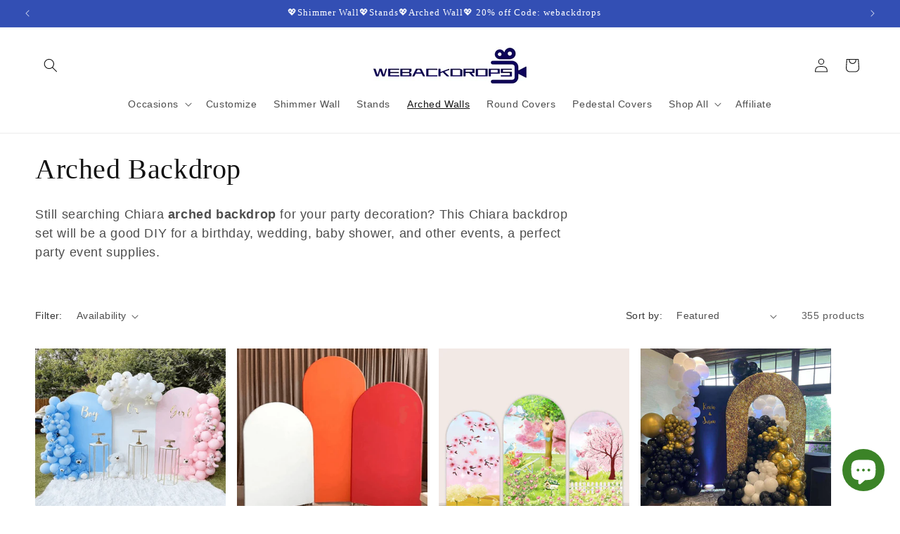

--- FILE ---
content_type: text/html; charset=utf-8
request_url: https://www.webackdrops.com/en-be/collections/arched-walls
body_size: 57977
content:
<!doctype html>
<html class="js" lang="en">
  <head>
    <meta charset="utf-8">
    <meta http-equiv="X-UA-Compatible" content="IE=edge">
    <meta name="viewport" content="width=device-width,initial-scale=1">
    <meta name="theme-color" content="">
    <link rel="canonical" href="https://www.webackdrops.com/en-be/collections/arched-walls"><link rel="icon" type="image/png" href="//www.webackdrops.com/cdn/shop/files/AFFILIATE_FAVICON.png?crop=center&height=32&v=1733724093&width=32"><title>
      Arched Wall Backdrops for Any Event Decoration
 &ndash; webackdrops</title>

    
      <meta name="description" content="Still searching Chiara arched backdrop for your party decoration? These backdrop set will be a good DIY for party or event decor. Perfect party event supplies.">
    

    

<meta property="og:site_name" content="webackdrops">
<meta property="og:url" content="https://www.webackdrops.com/en-be/collections/arched-walls">
<meta property="og:title" content="Arched Wall Backdrops for Any Event Decoration">
<meta property="og:type" content="website">
<meta property="og:description" content="Still searching Chiara arched backdrop for your party decoration? These backdrop set will be a good DIY for party or event decor. Perfect party event supplies."><meta property="og:image" content="http://www.webackdrops.com/cdn/shop/files/61JFNbpbLpL._AC_SL1400__4_1_1_1.jpg?height=628&pad_color=ffffff&v=1653900850&width=1200">
  <meta property="og:image:secure_url" content="https://www.webackdrops.com/cdn/shop/files/61JFNbpbLpL._AC_SL1400__4_1_1_1.jpg?height=628&pad_color=ffffff&v=1653900850&width=1200">
  <meta property="og:image:width" content="1200">
  <meta property="og:image:height" content="628"><meta name="twitter:card" content="summary_large_image">
<meta name="twitter:title" content="Arched Wall Backdrops for Any Event Decoration">
<meta name="twitter:description" content="Still searching Chiara arched backdrop for your party decoration? These backdrop set will be a good DIY for party or event decor. Perfect party event supplies.">


    <script src="//www.webackdrops.com/cdn/shop/t/16/assets/constants.js?v=132983761750457495441721442544" defer="defer"></script>
    <script src="//www.webackdrops.com/cdn/shop/t/16/assets/pubsub.js?v=158357773527763999511721442544" defer="defer"></script>
    <script src="//www.webackdrops.com/cdn/shop/t/16/assets/global.js?v=88558128918567037191721442544" defer="defer"></script><script src="//www.webackdrops.com/cdn/shop/t/16/assets/animations.js?v=88693664871331136111721442543" defer="defer"></script><script>window.performance && window.performance.mark && window.performance.mark('shopify.content_for_header.start');</script><meta name="google-site-verification" content="BTVbJjBdqUP_BLYbD8yTaX5GcxX2x-TNMj6sEgr-Bk8">
<meta id="shopify-digital-wallet" name="shopify-digital-wallet" content="/64740032761/digital_wallets/dialog">
<meta name="shopify-checkout-api-token" content="2f5ce0d8aa2f88236dc5298960666503">
<meta id="in-context-paypal-metadata" data-shop-id="64740032761" data-venmo-supported="false" data-environment="production" data-locale="en_US" data-paypal-v4="true" data-currency="EUR">
<link rel="alternate" type="application/atom+xml" title="Feed" href="/en-be/collections/arched-walls.atom" />
<link rel="next" href="/en-be/collections/arched-walls?page=2">
<link rel="alternate" hreflang="x-default" href="https://www.webackdrops.com/collections/arched-walls">
<link rel="alternate" hreflang="en" href="https://www.webackdrops.com/collections/arched-walls">
<link rel="alternate" hreflang="en-GB" href="https://www.webackdrops.com/en-gb/collections/arched-walls">
<link rel="alternate" hreflang="en-CA" href="https://www.webackdrops.com/en-ca/collections/arched-walls">
<link rel="alternate" hreflang="en-AU" href="https://www.webackdrops.com/en-au/collections/arched-walls">
<link rel="alternate" hreflang="en-FR" href="https://www.webackdrops.com/en-fr/collections/arched-walls">
<link rel="alternate" hreflang="en-MX" href="https://www.webackdrops.com/en-mx/collections/arched-walls">
<link rel="alternate" hreflang="en-NZ" href="https://www.webackdrops.com/en-nz/collections/arched-walls">
<link rel="alternate" hreflang="en-ES" href="https://www.webackdrops.com/en-es/collections/arched-walls">
<link rel="alternate" hreflang="en-PT" href="https://www.webackdrops.com/en-pt/collections/arched-walls">
<link rel="alternate" hreflang="en-NL" href="https://www.webackdrops.com/en-nl/collections/arched-walls">
<link rel="alternate" hreflang="en-IE" href="https://www.webackdrops.com/en-ie/collections/arched-walls">
<link rel="alternate" hreflang="en-BE" href="https://www.webackdrops.com/en-be/collections/arched-walls">
<link rel="alternate" hreflang="en-IT" href="https://www.webackdrops.com/en-it/collections/arched-walls">
<link rel="alternate" hreflang="en-GR" href="https://www.webackdrops.com/en-gr/collections/arched-walls">
<link rel="alternate" hreflang="en-BR" href="https://www.webackdrops.com/en-br/collections/arched-walls">
<link rel="alternate" type="application/json+oembed" href="https://www.webackdrops.com/en-be/collections/arched-walls.oembed">
<script async="async" src="/checkouts/internal/preloads.js?locale=en-BE"></script>
<link rel="preconnect" href="https://shop.app" crossorigin="anonymous">
<script async="async" src="https://shop.app/checkouts/internal/preloads.js?locale=en-BE&shop_id=64740032761" crossorigin="anonymous"></script>
<script id="apple-pay-shop-capabilities" type="application/json">{"shopId":64740032761,"countryCode":"HK","currencyCode":"EUR","merchantCapabilities":["supports3DS"],"merchantId":"gid:\/\/shopify\/Shop\/64740032761","merchantName":"webackdrops","requiredBillingContactFields":["postalAddress","email","phone"],"requiredShippingContactFields":["postalAddress","email","phone"],"shippingType":"shipping","supportedNetworks":["visa","masterCard","amex"],"total":{"type":"pending","label":"webackdrops","amount":"1.00"},"shopifyPaymentsEnabled":true,"supportsSubscriptions":true}</script>
<script id="shopify-features" type="application/json">{"accessToken":"2f5ce0d8aa2f88236dc5298960666503","betas":["rich-media-storefront-analytics"],"domain":"www.webackdrops.com","predictiveSearch":true,"shopId":64740032761,"locale":"en"}</script>
<script>var Shopify = Shopify || {};
Shopify.shop = "webackdrops.myshopify.com";
Shopify.locale = "en";
Shopify.currency = {"active":"EUR","rate":"0.87748764"};
Shopify.country = "BE";
Shopify.theme = {"name":"Dawn 15.0.0","id":143685550329,"schema_name":"Dawn","schema_version":"15.0.0","theme_store_id":887,"role":"main"};
Shopify.theme.handle = "null";
Shopify.theme.style = {"id":null,"handle":null};
Shopify.cdnHost = "www.webackdrops.com/cdn";
Shopify.routes = Shopify.routes || {};
Shopify.routes.root = "/en-be/";</script>
<script type="module">!function(o){(o.Shopify=o.Shopify||{}).modules=!0}(window);</script>
<script>!function(o){function n(){var o=[];function n(){o.push(Array.prototype.slice.apply(arguments))}return n.q=o,n}var t=o.Shopify=o.Shopify||{};t.loadFeatures=n(),t.autoloadFeatures=n()}(window);</script>
<script>
  window.ShopifyPay = window.ShopifyPay || {};
  window.ShopifyPay.apiHost = "shop.app\/pay";
  window.ShopifyPay.redirectState = null;
</script>
<script id="shop-js-analytics" type="application/json">{"pageType":"collection"}</script>
<script defer="defer" async type="module" src="//www.webackdrops.com/cdn/shopifycloud/shop-js/modules/v2/client.init-shop-cart-sync_C5BV16lS.en.esm.js"></script>
<script defer="defer" async type="module" src="//www.webackdrops.com/cdn/shopifycloud/shop-js/modules/v2/chunk.common_CygWptCX.esm.js"></script>
<script type="module">
  await import("//www.webackdrops.com/cdn/shopifycloud/shop-js/modules/v2/client.init-shop-cart-sync_C5BV16lS.en.esm.js");
await import("//www.webackdrops.com/cdn/shopifycloud/shop-js/modules/v2/chunk.common_CygWptCX.esm.js");

  window.Shopify.SignInWithShop?.initShopCartSync?.({"fedCMEnabled":true,"windoidEnabled":true});

</script>
<script>
  window.Shopify = window.Shopify || {};
  if (!window.Shopify.featureAssets) window.Shopify.featureAssets = {};
  window.Shopify.featureAssets['shop-js'] = {"shop-cart-sync":["modules/v2/client.shop-cart-sync_ZFArdW7E.en.esm.js","modules/v2/chunk.common_CygWptCX.esm.js"],"init-fed-cm":["modules/v2/client.init-fed-cm_CmiC4vf6.en.esm.js","modules/v2/chunk.common_CygWptCX.esm.js"],"shop-button":["modules/v2/client.shop-button_tlx5R9nI.en.esm.js","modules/v2/chunk.common_CygWptCX.esm.js"],"shop-cash-offers":["modules/v2/client.shop-cash-offers_DOA2yAJr.en.esm.js","modules/v2/chunk.common_CygWptCX.esm.js","modules/v2/chunk.modal_D71HUcav.esm.js"],"init-windoid":["modules/v2/client.init-windoid_sURxWdc1.en.esm.js","modules/v2/chunk.common_CygWptCX.esm.js"],"shop-toast-manager":["modules/v2/client.shop-toast-manager_ClPi3nE9.en.esm.js","modules/v2/chunk.common_CygWptCX.esm.js"],"init-shop-email-lookup-coordinator":["modules/v2/client.init-shop-email-lookup-coordinator_B8hsDcYM.en.esm.js","modules/v2/chunk.common_CygWptCX.esm.js"],"init-shop-cart-sync":["modules/v2/client.init-shop-cart-sync_C5BV16lS.en.esm.js","modules/v2/chunk.common_CygWptCX.esm.js"],"avatar":["modules/v2/client.avatar_BTnouDA3.en.esm.js"],"pay-button":["modules/v2/client.pay-button_FdsNuTd3.en.esm.js","modules/v2/chunk.common_CygWptCX.esm.js"],"init-customer-accounts":["modules/v2/client.init-customer-accounts_DxDtT_ad.en.esm.js","modules/v2/client.shop-login-button_C5VAVYt1.en.esm.js","modules/v2/chunk.common_CygWptCX.esm.js","modules/v2/chunk.modal_D71HUcav.esm.js"],"init-shop-for-new-customer-accounts":["modules/v2/client.init-shop-for-new-customer-accounts_ChsxoAhi.en.esm.js","modules/v2/client.shop-login-button_C5VAVYt1.en.esm.js","modules/v2/chunk.common_CygWptCX.esm.js","modules/v2/chunk.modal_D71HUcav.esm.js"],"shop-login-button":["modules/v2/client.shop-login-button_C5VAVYt1.en.esm.js","modules/v2/chunk.common_CygWptCX.esm.js","modules/v2/chunk.modal_D71HUcav.esm.js"],"init-customer-accounts-sign-up":["modules/v2/client.init-customer-accounts-sign-up_CPSyQ0Tj.en.esm.js","modules/v2/client.shop-login-button_C5VAVYt1.en.esm.js","modules/v2/chunk.common_CygWptCX.esm.js","modules/v2/chunk.modal_D71HUcav.esm.js"],"shop-follow-button":["modules/v2/client.shop-follow-button_Cva4Ekp9.en.esm.js","modules/v2/chunk.common_CygWptCX.esm.js","modules/v2/chunk.modal_D71HUcav.esm.js"],"checkout-modal":["modules/v2/client.checkout-modal_BPM8l0SH.en.esm.js","modules/v2/chunk.common_CygWptCX.esm.js","modules/v2/chunk.modal_D71HUcav.esm.js"],"lead-capture":["modules/v2/client.lead-capture_Bi8yE_yS.en.esm.js","modules/v2/chunk.common_CygWptCX.esm.js","modules/v2/chunk.modal_D71HUcav.esm.js"],"shop-login":["modules/v2/client.shop-login_D6lNrXab.en.esm.js","modules/v2/chunk.common_CygWptCX.esm.js","modules/v2/chunk.modal_D71HUcav.esm.js"],"payment-terms":["modules/v2/client.payment-terms_CZxnsJam.en.esm.js","modules/v2/chunk.common_CygWptCX.esm.js","modules/v2/chunk.modal_D71HUcav.esm.js"]};
</script>
<script>(function() {
  var isLoaded = false;
  function asyncLoad() {
    if (isLoaded) return;
    isLoaded = true;
    var urls = ["https:\/\/gtranslate.io\/shopify\/gtranslate.js?shop=webackdrops.myshopify.com","https:\/\/cdn.ryviu.com\/v\/static\/js\/app.js?n=1\u0026shop=webackdrops.myshopify.com"];
    for (var i = 0; i < urls.length; i++) {
      var s = document.createElement('script');
      s.type = 'text/javascript';
      s.async = true;
      s.src = urls[i];
      var x = document.getElementsByTagName('script')[0];
      x.parentNode.insertBefore(s, x);
    }
  };
  if(window.attachEvent) {
    window.attachEvent('onload', asyncLoad);
  } else {
    window.addEventListener('load', asyncLoad, false);
  }
})();</script>
<script id="__st">var __st={"a":64740032761,"offset":0,"reqid":"d9c867c9-c93e-4837-819e-9b9e1731f7ba-1768781798","pageurl":"www.webackdrops.com\/en-be\/collections\/arched-walls","u":"8400d375c0f2","p":"collection","rtyp":"collection","rid":395793334521};</script>
<script>window.ShopifyPaypalV4VisibilityTracking = true;</script>
<script id="captcha-bootstrap">!function(){'use strict';const t='contact',e='account',n='new_comment',o=[[t,t],['blogs',n],['comments',n],[t,'customer']],c=[[e,'customer_login'],[e,'guest_login'],[e,'recover_customer_password'],[e,'create_customer']],r=t=>t.map((([t,e])=>`form[action*='/${t}']:not([data-nocaptcha='true']) input[name='form_type'][value='${e}']`)).join(','),a=t=>()=>t?[...document.querySelectorAll(t)].map((t=>t.form)):[];function s(){const t=[...o],e=r(t);return a(e)}const i='password',u='form_key',d=['recaptcha-v3-token','g-recaptcha-response','h-captcha-response',i],f=()=>{try{return window.sessionStorage}catch{return}},m='__shopify_v',_=t=>t.elements[u];function p(t,e,n=!1){try{const o=window.sessionStorage,c=JSON.parse(o.getItem(e)),{data:r}=function(t){const{data:e,action:n}=t;return t[m]||n?{data:e,action:n}:{data:t,action:n}}(c);for(const[e,n]of Object.entries(r))t.elements[e]&&(t.elements[e].value=n);n&&o.removeItem(e)}catch(o){console.error('form repopulation failed',{error:o})}}const l='form_type',E='cptcha';function T(t){t.dataset[E]=!0}const w=window,h=w.document,L='Shopify',v='ce_forms',y='captcha';let A=!1;((t,e)=>{const n=(g='f06e6c50-85a8-45c8-87d0-21a2b65856fe',I='https://cdn.shopify.com/shopifycloud/storefront-forms-hcaptcha/ce_storefront_forms_captcha_hcaptcha.v1.5.2.iife.js',D={infoText:'Protected by hCaptcha',privacyText:'Privacy',termsText:'Terms'},(t,e,n)=>{const o=w[L][v],c=o.bindForm;if(c)return c(t,g,e,D).then(n);var r;o.q.push([[t,g,e,D],n]),r=I,A||(h.body.append(Object.assign(h.createElement('script'),{id:'captcha-provider',async:!0,src:r})),A=!0)});var g,I,D;w[L]=w[L]||{},w[L][v]=w[L][v]||{},w[L][v].q=[],w[L][y]=w[L][y]||{},w[L][y].protect=function(t,e){n(t,void 0,e),T(t)},Object.freeze(w[L][y]),function(t,e,n,w,h,L){const[v,y,A,g]=function(t,e,n){const i=e?o:[],u=t?c:[],d=[...i,...u],f=r(d),m=r(i),_=r(d.filter((([t,e])=>n.includes(e))));return[a(f),a(m),a(_),s()]}(w,h,L),I=t=>{const e=t.target;return e instanceof HTMLFormElement?e:e&&e.form},D=t=>v().includes(t);t.addEventListener('submit',(t=>{const e=I(t);if(!e)return;const n=D(e)&&!e.dataset.hcaptchaBound&&!e.dataset.recaptchaBound,o=_(e),c=g().includes(e)&&(!o||!o.value);(n||c)&&t.preventDefault(),c&&!n&&(function(t){try{if(!f())return;!function(t){const e=f();if(!e)return;const n=_(t);if(!n)return;const o=n.value;o&&e.removeItem(o)}(t);const e=Array.from(Array(32),(()=>Math.random().toString(36)[2])).join('');!function(t,e){_(t)||t.append(Object.assign(document.createElement('input'),{type:'hidden',name:u})),t.elements[u].value=e}(t,e),function(t,e){const n=f();if(!n)return;const o=[...t.querySelectorAll(`input[type='${i}']`)].map((({name:t})=>t)),c=[...d,...o],r={};for(const[a,s]of new FormData(t).entries())c.includes(a)||(r[a]=s);n.setItem(e,JSON.stringify({[m]:1,action:t.action,data:r}))}(t,e)}catch(e){console.error('failed to persist form',e)}}(e),e.submit())}));const S=(t,e)=>{t&&!t.dataset[E]&&(n(t,e.some((e=>e===t))),T(t))};for(const o of['focusin','change'])t.addEventListener(o,(t=>{const e=I(t);D(e)&&S(e,y())}));const B=e.get('form_key'),M=e.get(l),P=B&&M;t.addEventListener('DOMContentLoaded',(()=>{const t=y();if(P)for(const e of t)e.elements[l].value===M&&p(e,B);[...new Set([...A(),...v().filter((t=>'true'===t.dataset.shopifyCaptcha))])].forEach((e=>S(e,t)))}))}(h,new URLSearchParams(w.location.search),n,t,e,['guest_login'])})(!0,!0)}();</script>
<script integrity="sha256-4kQ18oKyAcykRKYeNunJcIwy7WH5gtpwJnB7kiuLZ1E=" data-source-attribution="shopify.loadfeatures" defer="defer" src="//www.webackdrops.com/cdn/shopifycloud/storefront/assets/storefront/load_feature-a0a9edcb.js" crossorigin="anonymous"></script>
<script crossorigin="anonymous" defer="defer" src="//www.webackdrops.com/cdn/shopifycloud/storefront/assets/shopify_pay/storefront-65b4c6d7.js?v=20250812"></script>
<script data-source-attribution="shopify.dynamic_checkout.dynamic.init">var Shopify=Shopify||{};Shopify.PaymentButton=Shopify.PaymentButton||{isStorefrontPortableWallets:!0,init:function(){window.Shopify.PaymentButton.init=function(){};var t=document.createElement("script");t.src="https://www.webackdrops.com/cdn/shopifycloud/portable-wallets/latest/portable-wallets.en.js",t.type="module",document.head.appendChild(t)}};
</script>
<script data-source-attribution="shopify.dynamic_checkout.buyer_consent">
  function portableWalletsHideBuyerConsent(e){var t=document.getElementById("shopify-buyer-consent"),n=document.getElementById("shopify-subscription-policy-button");t&&n&&(t.classList.add("hidden"),t.setAttribute("aria-hidden","true"),n.removeEventListener("click",e))}function portableWalletsShowBuyerConsent(e){var t=document.getElementById("shopify-buyer-consent"),n=document.getElementById("shopify-subscription-policy-button");t&&n&&(t.classList.remove("hidden"),t.removeAttribute("aria-hidden"),n.addEventListener("click",e))}window.Shopify?.PaymentButton&&(window.Shopify.PaymentButton.hideBuyerConsent=portableWalletsHideBuyerConsent,window.Shopify.PaymentButton.showBuyerConsent=portableWalletsShowBuyerConsent);
</script>
<script data-source-attribution="shopify.dynamic_checkout.cart.bootstrap">document.addEventListener("DOMContentLoaded",(function(){function t(){return document.querySelector("shopify-accelerated-checkout-cart, shopify-accelerated-checkout")}if(t())Shopify.PaymentButton.init();else{new MutationObserver((function(e,n){t()&&(Shopify.PaymentButton.init(),n.disconnect())})).observe(document.body,{childList:!0,subtree:!0})}}));
</script>
<script id='scb4127' type='text/javascript' async='' src='https://www.webackdrops.com/cdn/shopifycloud/privacy-banner/storefront-banner.js'></script><link id="shopify-accelerated-checkout-styles" rel="stylesheet" media="screen" href="https://www.webackdrops.com/cdn/shopifycloud/portable-wallets/latest/accelerated-checkout-backwards-compat.css" crossorigin="anonymous">
<style id="shopify-accelerated-checkout-cart">
        #shopify-buyer-consent {
  margin-top: 1em;
  display: inline-block;
  width: 100%;
}

#shopify-buyer-consent.hidden {
  display: none;
}

#shopify-subscription-policy-button {
  background: none;
  border: none;
  padding: 0;
  text-decoration: underline;
  font-size: inherit;
  cursor: pointer;
}

#shopify-subscription-policy-button::before {
  box-shadow: none;
}

      </style>
<script id="sections-script" data-sections="header" defer="defer" src="//www.webackdrops.com/cdn/shop/t/16/compiled_assets/scripts.js?v=3725"></script>
<script>window.performance && window.performance.mark && window.performance.mark('shopify.content_for_header.end');</script>


    <style data-shopify>
      
      
      
      
      

      
        :root,
        .color-background-1 {
          --color-background: 255,255,255;
        
          --gradient-background: #ffffff;
        

        

        --color-foreground: 18,18,18;
        --color-background-contrast: 191,191,191;
        --color-shadow: 18,18,18;
        --color-button: 61,180,51;
        --color-button-text: 255,255,255;
        --color-secondary-button: 255,255,255;
        --color-secondary-button-text: 18,18,18;
        --color-link: 18,18,18;
        --color-badge-foreground: 18,18,18;
        --color-badge-background: 255,255,255;
        --color-badge-border: 18,18,18;
        --payment-terms-background-color: rgb(255 255 255);
      }
      
        
        .color-background-2 {
          --color-background: 243,243,243;
        
          --gradient-background: #f3f3f3;
        

        

        --color-foreground: 18,18,18;
        --color-background-contrast: 179,179,179;
        --color-shadow: 18,18,18;
        --color-button: 18,18,18;
        --color-button-text: 243,243,243;
        --color-secondary-button: 243,243,243;
        --color-secondary-button-text: 18,18,18;
        --color-link: 18,18,18;
        --color-badge-foreground: 18,18,18;
        --color-badge-background: 243,243,243;
        --color-badge-border: 18,18,18;
        --payment-terms-background-color: rgb(243 243 243);
      }
      
        
        .color-inverse {
          --color-background: 18,18,18;
        
          --gradient-background: #121212;
        

        

        --color-foreground: 255,255,255;
        --color-background-contrast: 146,146,146;
        --color-shadow: 18,18,18;
        --color-button: 255,255,255;
        --color-button-text: 18,18,18;
        --color-secondary-button: 18,18,18;
        --color-secondary-button-text: 255,255,255;
        --color-link: 255,255,255;
        --color-badge-foreground: 255,255,255;
        --color-badge-background: 18,18,18;
        --color-badge-border: 255,255,255;
        --payment-terms-background-color: rgb(18 18 18);
      }
      
        
        .color-accent-1 {
          --color-background: 61,180,51;
        
          --gradient-background: #3db433;
        

        

        --color-foreground: 255,255,255;
        --color-background-contrast: 27,81,23;
        --color-shadow: 18,18,18;
        --color-button: 255,255,255;
        --color-button-text: 61,180,51;
        --color-secondary-button: 61,180,51;
        --color-secondary-button-text: 255,255,255;
        --color-link: 255,255,255;
        --color-badge-foreground: 255,255,255;
        --color-badge-background: 61,180,51;
        --color-badge-border: 255,255,255;
        --payment-terms-background-color: rgb(61 180 51);
      }
      
        
        .color-accent-2 {
          --color-background: 51,79,180;
        
          --gradient-background: #334fb4;
        

        

        --color-foreground: 255,255,255;
        --color-background-contrast: 23,35,81;
        --color-shadow: 18,18,18;
        --color-button: 255,255,255;
        --color-button-text: 51,79,180;
        --color-secondary-button: 51,79,180;
        --color-secondary-button-text: 255,255,255;
        --color-link: 255,255,255;
        --color-badge-foreground: 255,255,255;
        --color-badge-background: 51,79,180;
        --color-badge-border: 255,255,255;
        --payment-terms-background-color: rgb(51 79 180);
      }
      

      body, .color-background-1, .color-background-2, .color-inverse, .color-accent-1, .color-accent-2 {
        color: rgba(var(--color-foreground), 0.75);
        background-color: rgb(var(--color-background));
      }

      :root {
        --font-body-family: "system_ui", -apple-system, 'Segoe UI', Roboto, 'Helvetica Neue', 'Noto Sans', 'Liberation Sans', Arial, sans-serif, 'Apple Color Emoji', 'Segoe UI Emoji', 'Segoe UI Symbol', 'Noto Color Emoji';
        --font-body-style: normal;
        --font-body-weight: 400;
        --font-body-weight-bold: 700;

        --font-heading-family: "New York", Iowan Old Style, Apple Garamond, Baskerville, Times New Roman, Droid Serif, Times, Source Serif Pro, serif, Apple Color Emoji, Segoe UI Emoji, Segoe UI Symbol;
        --font-heading-style: normal;
        --font-heading-weight: 400;

        --font-body-scale: 1.0;
        --font-heading-scale: 1.0;

        --media-padding: px;
        --media-border-opacity: 0.05;
        --media-border-width: 1px;
        --media-radius: 0px;
        --media-shadow-opacity: 0.0;
        --media-shadow-horizontal-offset: 0px;
        --media-shadow-vertical-offset: 4px;
        --media-shadow-blur-radius: 5px;
        --media-shadow-visible: 0;

        --page-width: 140rem;
        --page-width-margin: 0rem;

        --product-card-image-padding: 0.0rem;
        --product-card-corner-radius: 0.0rem;
        --product-card-text-alignment: left;
        --product-card-border-width: 0.0rem;
        --product-card-border-opacity: 0.1;
        --product-card-shadow-opacity: 0.0;
        --product-card-shadow-visible: 0;
        --product-card-shadow-horizontal-offset: 0.0rem;
        --product-card-shadow-vertical-offset: 0.4rem;
        --product-card-shadow-blur-radius: 0.5rem;

        --collection-card-image-padding: 0.0rem;
        --collection-card-corner-radius: 0.0rem;
        --collection-card-text-alignment: left;
        --collection-card-border-width: 0.0rem;
        --collection-card-border-opacity: 0.0;
        --collection-card-shadow-opacity: 0.1;
        --collection-card-shadow-visible: 1;
        --collection-card-shadow-horizontal-offset: 0.0rem;
        --collection-card-shadow-vertical-offset: 0.0rem;
        --collection-card-shadow-blur-radius: 0.0rem;

        --blog-card-image-padding: 0.0rem;
        --blog-card-corner-radius: 0.0rem;
        --blog-card-text-alignment: left;
        --blog-card-border-width: 0.0rem;
        --blog-card-border-opacity: 0.0;
        --blog-card-shadow-opacity: 0.1;
        --blog-card-shadow-visible: 1;
        --blog-card-shadow-horizontal-offset: 0.0rem;
        --blog-card-shadow-vertical-offset: 0.0rem;
        --blog-card-shadow-blur-radius: 0.0rem;

        --badge-corner-radius: 4.0rem;

        --popup-border-width: 0px;
        --popup-border-opacity: 0.1;
        --popup-corner-radius: 0px;
        --popup-shadow-opacity: 0.0;
        --popup-shadow-horizontal-offset: 0px;
        --popup-shadow-vertical-offset: 4px;
        --popup-shadow-blur-radius: 5px;

        --drawer-border-width: 1px;
        --drawer-border-opacity: 0.1;
        --drawer-shadow-opacity: 0.0;
        --drawer-shadow-horizontal-offset: 0px;
        --drawer-shadow-vertical-offset: 4px;
        --drawer-shadow-blur-radius: 5px;

        --spacing-sections-desktop: 0px;
        --spacing-sections-mobile: 0px;

        --grid-desktop-vertical-spacing: 4px;
        --grid-desktop-horizontal-spacing: 16px;
        --grid-mobile-vertical-spacing: 2px;
        --grid-mobile-horizontal-spacing: 8px;

        --text-boxes-border-opacity: 0.1;
        --text-boxes-border-width: 0px;
        --text-boxes-radius: 0px;
        --text-boxes-shadow-opacity: 0.0;
        --text-boxes-shadow-visible: 0;
        --text-boxes-shadow-horizontal-offset: 0px;
        --text-boxes-shadow-vertical-offset: 4px;
        --text-boxes-shadow-blur-radius: 5px;

        --buttons-radius: 0px;
        --buttons-radius-outset: 0px;
        --buttons-border-width: 1px;
        --buttons-border-opacity: 1.0;
        --buttons-shadow-opacity: 0.0;
        --buttons-shadow-visible: 0;
        --buttons-shadow-horizontal-offset: 0px;
        --buttons-shadow-vertical-offset: 4px;
        --buttons-shadow-blur-radius: 5px;
        --buttons-border-offset: 0px;

        --inputs-radius: 0px;
        --inputs-border-width: 1px;
        --inputs-border-opacity: 0.55;
        --inputs-shadow-opacity: 0.0;
        --inputs-shadow-horizontal-offset: 0px;
        --inputs-margin-offset: 0px;
        --inputs-shadow-vertical-offset: 0px;
        --inputs-shadow-blur-radius: 5px;
        --inputs-radius-outset: 0px;

        --variant-pills-radius: 40px;
        --variant-pills-border-width: 1px;
        --variant-pills-border-opacity: 0.55;
        --variant-pills-shadow-opacity: 0.0;
        --variant-pills-shadow-horizontal-offset: 0px;
        --variant-pills-shadow-vertical-offset: 4px;
        --variant-pills-shadow-blur-radius: 5px;
      }

      *,
      *::before,
      *::after {
        box-sizing: inherit;
      }

      html {
        box-sizing: border-box;
        font-size: calc(var(--font-body-scale) * 62.5%);
        height: 100%;
      }

      body {
        display: grid;
        grid-template-rows: auto auto 1fr auto;
        grid-template-columns: 100%;
        min-height: 100%;
        margin: 0;
        font-size: 1.5rem;
        letter-spacing: 0.06rem;
        line-height: calc(1 + 0.8 / var(--font-body-scale));
        font-family: var(--font-body-family);
        font-style: var(--font-body-style);
        font-weight: var(--font-body-weight);
      }

      @media screen and (min-width: 750px) {
        body {
          font-size: 1.6rem;
        }
      }
    </style>

    <link href="//www.webackdrops.com/cdn/shop/t/16/assets/base.css?v=102982147237848621351721442747" rel="stylesheet" type="text/css" media="all" />
<link href="//www.webackdrops.com/cdn/shop/t/16/assets/component-localization-form.css?v=120620094879297847921721442544" rel="stylesheet" type="text/css" media="all" />
      <script src="//www.webackdrops.com/cdn/shop/t/16/assets/localization-form.js?v=144176611646395275351721442544" defer="defer"></script><link
        rel="stylesheet"
        href="//www.webackdrops.com/cdn/shop/t/16/assets/component-predictive-search.css?v=118923337488134913561721442544"
        media="print"
        onload="this.media='all'"
      ><script>
      if (Shopify.designMode) {
        document.documentElement.classList.add('shopify-design-mode');
      }
    </script>
  <!-- BEGIN app block: shopify://apps/uploadly-file-upload/blocks/app-embed/d91e9a53-de3d-49df-b7a1-ac8a15b213e5 -->

<div data-ph-meta="{&quot;buy_button&quot;:false,&quot;fields_63edd6853776e708a5a8837f&quot;:{&quot;_id&quot;:&quot;63edd6853776e708a5a8837f&quot;,&quot;id&quot;:&quot;6083&quot;,&quot;storeName&quot;:&quot;webackdrops.myshopify.com&quot;,&quot;fieldName&quot;:&quot;Image Uploaded&quot;,&quot;parentFieldName&quot;:&quot;Image Uploaded&quot;,&quot;data&quot;:&quot;{\&quot;no\&quot;: true, \&quot;op2\&quot;: false, \&quot;pdf\&quot;: false, \&quot;yes\&quot;: false, \&quot;opt1\&quot;: true, \&quot;opt3\&quot;: false, \&quot;word\&quot;: false, \&quot;fopt1\&quot;: true, \&quot;fopt2\&quot;: false, \&quot;fopt3\&quot;: false, \&quot;atcTitle\&quot;: \&quot;Your image here: If needed, upload image here or send us by email: webackdrops@163.com\&quot;, \&quot;buttonBg\&quot;: \&quot;#5ade00\&quot;, \&quot;buttonCol\&quot;: \&quot;#ffffff\&quot;, \&quot;fieldname\&quot;: \&quot;Image Uploaded\&quot;, \&quot;fileTypes\&quot;: [], \&quot;fontStyle\&quot;: \&quot;Upload Field Font\&quot;, \&quot;customFile\&quot;: false, \&quot;imageWidth\&quot;: \&quot;\&quot;, \&quot;allVariants\&quot;: true, \&quot;buttonWidth\&quot;: \&quot;Auto\&quot;, \&quot;imageHeight\&quot;: \&quot;\&quot;, \&quot;thisProduct\&quot;: false, \&quot;allowEditing\&quot;: true, \&quot;buttonStatus\&quot;: \&quot;Disable\&quot;, \&quot;croppingType\&quot;: \&quot;crop_free\&quot;, \&quot;maximumFiles\&quot;: \&quot;\&quot;, \&quot;minimumfiles\&quot;: \&quot;\&quot;, \&quot;previewStyle\&quot;: \&quot;tile_preview\&quot;, \&quot;allowCropping\&quot;: true, \&quot;buttonStatus2\&quot;: \&quot;Disable\&quot;, \&quot;fieldHelpText\&quot;: \&quot;\&quot;, \&quot;showAllFields\&quot;: true, \&quot;textFieldName\&quot;: \&quot;Notes\&quot;, \&quot;buttonFontSize\&quot;: \&quot;14.00\&quot;, \&quot;buttonTextSize\&quot;: \&quot;14.00\&quot;, \&quot;dialogLanguage\&quot;: \&quot;en\&quot;, \&quot;thisCollection\&quot;: false, \&quot;allVariantValues\&quot;: [], \&quot;buttonDialogLang\&quot;: \&quot;English\&quot;, \&quot;productCondition\&quot;: {\&quot;collOpt\&quot;: \&quot;\&quot;, \&quot;prodOpt\&quot;: \&quot;\&quot;, \&quot;products\&quot;: [], \&quot;condition\&quot;: \&quot;\&quot;, \&quot;collection\&quot;: [], \&quot;prodTitleEqual\&quot;: [], \&quot;prodTitleContains\&quot;: [], \&quot;collectionTitleEqual\&quot;: [], \&quot;collectionTitleContains\&quot;: []}, \&quot;uploadButtonText\&quot;: \&quot;Choose Image\&quot;, \&quot;allConditionCheck\&quot;: false, \&quot;anyConditionCheck\&quot;: false, \&quot;textFieldMaxChars\&quot;: \&quot;\&quot;, \&quot;textFieldRequired\&quot;: \&quot;No\&quot;, \&quot;uploadButtonText2\&quot;: \&quot;Change Image\&quot;, \&quot;buttonBorderRadius\&quot;: \&quot;3\&quot;, \&quot;fileRequiredButton\&quot;: \&quot;\&quot;, \&quot;textFieldMaxLength\&quot;: \&quot;No\&quot;, \&quot;allConditionVariant\&quot;: false, \&quot;anyConditionVariant\&quot;: false, \&quot;croppingAspectRatio\&quot;: \&quot;3:2\&quot;, \&quot;fileRequiredMessage\&quot;: \&quot;Please upload a file before adding the product to your cart\&quot;, \&quot;fileSizeRestriction\&quot;: false, \&quot;dialogInstructionOne\&quot;: \&quot;Choose an image from the list to crop or enhance it. To add more files, use the links on the left\&quot;, \&quot;dialogInstructionTwo\&quot;: \&quot;Choose an image from the list to crop or enhance it. To add more files, use the menu icon in the top left\&quot;, \&quot;noneConditionVariant\&quot;: false, \&quot;fileSizeMinMaxMaximum\&quot;: \&quot;10\&quot;, \&quot;fileSizeMinMaxMinimum\&quot;: \&quot;0.2\&quot;, \&quot;selectedUploadSources\&quot;: \&quot;file\&quot;, \&quot;ucCustomTransalations\&quot;: {\&quot;one\&quot;: \&quot;%1 file\&quot;, \&quot;draghere\&quot;: \&quot;Drop a file here\&quot;, \&quot;uploading\&quot;: \&quot;Uploading... Please wait.\&quot;, \&quot;file_other\&quot;: \&quot;%1 files\&quot;, \&quot;dialog_done\&quot;: \&quot;Done\&quot;, \&quot;errors_info\&quot;: \&quot;Can&#39;t load info\&quot;, \&quot;errors_size\&quot;: \&quot;File too big\&quot;, \&quot;errors_user\&quot;: \&quot;Upload canceled\&quot;, \&quot;loadingInfo\&quot;: \&quot;Loading info...\&quot;, \&quot;dialog_close\&quot;: \&quot;Close\&quot;, \&quot;errors_image\&quot;: \&quot;Only images allowed\&quot;, \&quot;errors_upload\&quot;: \&quot;Can&#39;t upload\&quot;, \&quot;notFound_text\&quot;: \&quot;Looks like you have no camera connected to this device.\&quot;, \&quot;buttons_cancel\&quot;: \&quot;Cancel\&quot;, \&quot;buttons_remove\&quot;: \&quot;Remove\&quot;, \&quot;errors_baddata\&quot;: \&quot;Incorrect value\&quot;, \&quot;errors_default\&quot;: \&quot;Error\&quot;, \&quot;notFound_title\&quot;: \&quot;No camera detected\&quot;, \&quot;dialog_showFiles\&quot;: \&quot;Show files\&quot;, \&quot;effects_apply_button\&quot;: \&quot;Apply\&quot;, \&quot;dialog_tabs_names_url\&quot;: \&quot;Direct Link\&quot;, \&quot;effects_captions_blur\&quot;: \&quot;Blur\&quot;, \&quot;effects_captions_crop\&quot;: \&quot;Crop\&quot;, \&quot;effects_captions_flip\&quot;: \&quot;Flip\&quot;, \&quot;dialog_tabs_names_file\&quot;: \&quot;Local Files\&quot;, \&quot;effects_captions_sharp\&quot;: \&quot;Sharpen\&quot;, \&quot;error_invalid_filetype\&quot;: \&quot;Invalid file type\&quot;, \&quot;effects_captions_invert\&quot;: \&quot;Invert\&quot;, \&quot;effects_captions_mirror\&quot;: \&quot;Mirror\&quot;, \&quot;effects_captions_rotate\&quot;: \&quot;Rotate\&quot;, \&quot;buttons_choose_files_one\&quot;: \&quot;Choose a file\&quot;, \&quot;effects_captions_enhance\&quot;: \&quot;Enhance\&quot;, \&quot;buttons_choose_images_one\&quot;: \&quot;Choose an image\&quot;, \&quot;dialog_tabs_names_file_or\&quot;: \&quot;or\&quot;, \&quot;dialog_tabs_names_preview\&quot;: \&quot;Preview\&quot;, \&quot;buttons_choose_files_other\&quot;: \&quot;Choose files\&quot;, \&quot;effects_captions_grayscale\&quot;: \&quot;Grayscale\&quot;, \&quot;buttons_choose_images_other\&quot;: \&quot;Choose images\&quot;, \&quot;dialog_tabs_names_file_also\&quot;: \&quot;or choose from\&quot;, \&quot;dialog_tabs_names_file_drag\&quot;: \&quot;drag \u0026 drop\u003cbr\u003eany files\&quot;, \&quot;dialog_tabs_names_url_input\&quot;: \&quot;Paste your link here...\&quot;, \&quot;dialog_tabs_names_url_line2\&quot;: \&quot;Provide the link.\&quot;, \&quot;dialog_tabs_names_url_title\&quot;: \&quot;Files from the Web\&quot;, \&quot;dialog_tabs_names_url_button\&quot;: \&quot;Upload\&quot;, \&quot;dialog_tabs_names_file_button\&quot;: \&quot;Choose a local file\&quot;, \&quot;dialog_tabs_names_camera_retry\&quot;: \&quot;Request permissions again\&quot;, \&quot;dialog_tabs_names_camera_title\&quot;: \&quot;File from web camera\&quot;, \&quot;dialog_tabs_names_preview_back\&quot;: \&quot;Back\&quot;, \&quot;dialog_tabs_names_preview_done\&quot;: \&quot;Add\&quot;, \&quot;dialog_tabs_names_camera_mirror\&quot;: \&quot;Mirror\&quot;, \&quot;dialog_tabs_names_camera_capture\&quot;: \&quot;Take a photo\&quot;, \&quot;dialog_tabs_names_camera_stopRecord\&quot;: \&quot;Stop\&quot;, \&quot;dialog_tabs_names_preview_crop_free\&quot;: \&quot;free\&quot;, \&quot;dialog_tabs_names_camera_startRecord\&quot;: \&quot;Record a video\&quot;, \&quot;dialog_tabs_names_preview_crop_title\&quot;: \&quot;Crop and add this image\&quot;, \&quot;dialog_tabs_names_preview_image_title\&quot;: \&quot;Add this image?\&quot;, \&quot;dialog_tabs_names_preview_video_title\&quot;: \&quot;Add this video?\&quot;, \&quot;dialog_tabs_names_preview_unknown_done\&quot;: \&quot;Skip preview and accept\&quot;, \&quot;dialog_tabs_names_preview_regular_line1\&quot;: \&quot;You are about to add the file above.\&quot;, \&quot;dialog_tabs_names_preview_regular_line2\&quot;: \&quot;Please confirm.\&quot;, \&quot;dialog_tabs_names_preview_regular_title\&quot;: \&quot;Add this file?\&quot;, \&quot;dialog_tabs_names_preview_multiple_clear\&quot;: \&quot;Remove all\&quot;, \&quot;dialog_tabs_names_preview_multiple_title\&quot;: \&quot;You&#39;ve chosen %files%.\&quot;, \&quot;dialog_tabs_names_camera_pleaseAllow_text\&quot;: \&quot;You have been prompted to allow camera access from this site.\u003cbr\u003eIn order to take pictures with your camera you must approve this request.\&quot;, \&quot;dialog_tabs_names_camera_pleaseAllow_title\&quot;: \&quot;Please allow access to your camera\&quot;, \&quot;dialog_tabs_names_preview_multiple_question\&quot;: \&quot;Add %files%?\&quot;, \&quot;dialog_tabs_names_preview_error_default_back\&quot;: \&quot;Please try again\&quot;, \&quot;dialog_tabs_names_preview_error_default_text\&quot;: \&quot;Something went wrong during the upload.\&quot;, \&quot;dialog_tabs_names_preview_error_default_title\&quot;: \&quot;Oops!\&quot;, \&quot;dialog_tabs_names_preview_error_loadImage_text\&quot;: \&quot;Can&#39;t load image\&quot;, \&quot;dialog_tabs_names_preview_multiple_tooFewFiles\&quot;: \&quot;You&#39;ve chosen %files%. At least %min% required.\&quot;, \&quot;dialog_tabs_names_preview_multiple_tooManyFiles\&quot;: \&quot;You&#39;ve chosen too many files. %max% is maximum.\&quot;}, \&quot;buttonLeftRightPadding\&quot;: \&quot;10\&quot;, \&quot;buttonTopBottomPadding\&quot;: \&quot;10\&quot;, \&quot;dialogInstructionThree\&quot;: \&quot;If you have trouble uploading, click ⋮ in the top right, then ‘Open in Chrome’\&quot;, \&quot;fileSizeRestrictionType\&quot;: \&quot;minimumFileRestriction\&quot;, \&quot;textFieldRequiredMessage\&quot;: \&quot;Please complete the &#39;notes&#39; field\&quot;, \&quot;fileSizeMaximumRestriction\&quot;: \&quot;5\&quot;, \&quot;fileSizeMinimumRestriction\&quot;: \&quot;2\&quot;, \&quot;fileRequiredMessageButtonText\&quot;: \&quot;OK\&quot;, \&quot;textFieldrequiredMessageButtonText\&quot;: \&quot;OK\&quot;}&quot;,&quot;position&quot;:1,&quot;status&quot;:true},&quot;field_63edd6853776e708a5a8837f&quot;:{&quot;status&quot;:true,&quot;position&quot;:1,&quot;data&quot;:{&quot;fieldname&quot;:&quot;Image Uploaded&quot;,&quot;atcTitle&quot;:&quot;If needed, upload image here or send us by email: webackdrops@163.com&quot;,&quot;uploadButtonText&quot;:&quot;Choose Image&quot;,&quot;uploadButtonText2&quot;:&quot;Change Image&quot;,&quot;dialogInstructionOne&quot;:&quot;Choose an image from the list to crop or enhance it. To add more files, use the links on the left&quot;,&quot;dialogInstructionTwo&quot;:&quot;Choose an image from the list to crop or enhance it. To add more files, use the menu icon in the top left&quot;,&quot;dialogInstructionThree&quot;:&quot;If you have trouble uploading, click ⋮ in the top right, then ‘Open in Chrome’&quot;,&quot;buttonTextSize&quot;:&quot;14.00&quot;,&quot;buttonFontSize&quot;:&quot;14&quot;,&quot;fontStyle&quot;:&quot;Upload Field Font&quot;,&quot;introTitleColor&quot;:&quot;#000&quot;,&quot;buttonCol&quot;:&quot;#ffffff&quot;,&quot;buttonBg&quot;:&quot;#5ade00&quot;,&quot;buttonTopBottomPadding&quot;:&quot;10&quot;,&quot;buttonLeftRightPadding&quot;:&quot;10&quot;,&quot;buttonBorderRadius&quot;:&quot;3&quot;,&quot;buttonWidth&quot;:&quot;Auto&quot;,&quot;buttonDialogLang&quot;:&quot;English&quot;,&quot;dialogLanguage&quot;:&quot;en&quot;,&quot;opt1&quot;:true,&quot;op2&quot;:false,&quot;maximumFiles&quot;:&quot;&quot;,&quot;minimumfiles&quot;:&quot;&quot;,&quot;opt3&quot;:false,&quot;fopt1&quot;:true,&quot;fopt2&quot;:false,&quot;fopt3&quot;:false,&quot;pdf&quot;:false,&quot;word&quot;:false,&quot;customFile&quot;:false,&quot;fileTypes&quot;:[],&quot;buttonStatus&quot;:&quot;Disable&quot;,&quot;textFieldName&quot;:&quot;Notes&quot;,&quot;fieldHelpText&quot;:&quot;&quot;,&quot;textFieldMaxLength&quot;:&quot;No&quot;,&quot;textFieldMaxChars&quot;:&quot;&quot;,&quot;textFieldRequired&quot;:&quot;No&quot;,&quot;textFieldRequiredMessage&quot;:&quot;Please complete the &#39;notes&#39; field&quot;,&quot;textFieldrequiredMessageButtonText&quot;:&quot;OK&quot;,&quot;fileSizeRestriction&quot;:false,&quot;fileSizeRestrictionType&quot;:&quot;minimumFileRestriction&quot;,&quot;fileSizeMinimumRestriction&quot;:&quot;2&quot;,&quot;fileSizeMaximumRestriction&quot;:&quot;5&quot;,&quot;fileSizeMinMaxMinimum&quot;:&quot;2&quot;,&quot;fileSizeMinMaxMaximum&quot;:&quot;5&quot;,&quot;no&quot;:true,&quot;yes&quot;:false,&quot;fileRequiredMessage&quot;:&quot;Please upload a file before adding the product to your cart&quot;,&quot;fileRequiredMessageButtonText&quot;:&quot;OK&quot;,&quot;allowCropping&quot;:true,&quot;croppingType&quot;:&quot;crop_free&quot;,&quot;croppingAspectRatio&quot;:&quot;3:2&quot;,&quot;allowEditing&quot;:true,&quot;editingType&quot;:&quot;optional&quot;,&quot;buttonStatus2&quot;:&quot;Disable&quot;,&quot;imageWidth&quot;:&quot;&quot;,&quot;imageHeight&quot;:&quot;&quot;,&quot;selectedUploadSources&quot;:&quot;file&quot;,&quot;productCondition&quot;:{&quot;condition&quot;:&quot;&quot;,&quot;products&quot;:[],&quot;productIds&quot;:[],&quot;collection&quot;:[],&quot;collectionIds&quot;:[],&quot;prodOpt&quot;:&quot;&quot;,&quot;prodTitleEqual&quot;:[],&quot;prodTitleContains&quot;:[],&quot;collOpt&quot;:&quot;&quot;,&quot;collectionTitleEqual&quot;:[],&quot;collectionTitleContains&quot;:[]},&quot;allVariants&quot;:true,&quot;anyConditionVariant&quot;:false,&quot;allConditionVariant&quot;:false,&quot;noneConditionVariant&quot;:false,&quot;allVariantValues&quot;:[],&quot;anyConditionCheck&quot;:false,&quot;allConditionCheck&quot;:false,&quot;showAllFields&quot;:true,&quot;thisProduct&quot;:false,&quot;thisCollection&quot;:false,&quot;ucCustomTransalations&quot;:{&quot;uploading&quot;:&quot;Uploading... Please wait.&quot;,&quot;loadingInfo&quot;:&quot;Loading info...&quot;,&quot;errors_default&quot;:&quot;Error&quot;,&quot;error_invalid_filetype&quot;:&quot;Invalid file type&quot;,&quot;errors_baddata&quot;:&quot;Incorrect value&quot;,&quot;errors_size&quot;:&quot;File too big&quot;,&quot;errors_upload&quot;:&quot;Can&#39;t upload&quot;,&quot;errors_user&quot;:&quot;Upload canceled&quot;,&quot;errors_info&quot;:&quot;Can&#39;t load info&quot;,&quot;errors_image&quot;:&quot;Only images allowed&quot;,&quot;draghere&quot;:&quot;Drop a file here&quot;,&quot;one&quot;:&quot;1 file&quot;,&quot;file_other&quot;:&quot;1 files&quot;,&quot;buttons_cancel&quot;:&quot;Cancel&quot;,&quot;buttons_remove&quot;:&quot;Remove&quot;,&quot;buttons_choose_files_one&quot;:&quot;Choose a file&quot;,&quot;buttons_choose_files_other&quot;:&quot;Choose files&quot;,&quot;buttons_choose_images_one&quot;:&quot;Choose an image&quot;,&quot;buttons_choose_images_other&quot;:&quot;Choose images&quot;,&quot;dialog_close&quot;:&quot;Close&quot;,&quot;dialog_done&quot;:&quot;Done&quot;,&quot;dialog_showFiles&quot;:&quot;Show files&quot;,&quot;dialog_tabs_names_preview&quot;:&quot;Preview&quot;,&quot;dialog_tabs_names_file&quot;:&quot;Local Files&quot;,&quot;dialog_tabs_names_url&quot;:&quot;Direct Link&quot;,&quot;dialog_tabs_names_file_drag&quot;:&quot;drag \u0026 drop\u003cbr\u003eany files&quot;,&quot;dialog_tabs_names_file_or&quot;:&quot;or&quot;,&quot;dialog_tabs_names_file_also&quot;:&quot;or choose from&quot;,&quot;dialog_tabs_names_file_button&quot;:&quot;Choose a local file&quot;,&quot;dialog_tabs_names_url_title&quot;:&quot;Files from the Web&quot;,&quot;dialog_tabs_names_url_line2&quot;:&quot;Provide the link.&quot;,&quot;dialog_tabs_names_url_input&quot;:&quot;Paste your link here...&quot;,&quot;dialog_tabs_names_url_button&quot;:&quot;Upload&quot;,&quot;dialog_tabs_names_camera_title&quot;:&quot;File from web camera&quot;,&quot;dialog_tabs_names_camera_capture&quot;:&quot;Take a photo&quot;,&quot;dialog_tabs_names_camera_mirror&quot;:&quot;Mirror&quot;,&quot;dialog_tabs_names_camera_startRecord&quot;:&quot;Record a video&quot;,&quot;dialog_tabs_names_camera_stopRecord&quot;:&quot;Stop&quot;,&quot;dialog_tabs_names_camera_retry&quot;:&quot;Request permissions again&quot;,&quot;dialog_tabs_names_camera_pleaseAllow_title&quot;:&quot;Please allow access to your camera&quot;,&quot;dialog_tabs_names_camera_pleaseAllow_text&quot;:&quot;You have been prompted to allow camera access from this site.\u003cbr\u003eIn order to take pictures with your camera you must approve this request.&quot;,&quot;notFound_title&quot;:&quot;No camera detected&quot;,&quot;notFound_text&quot;:&quot;Looks like you have no camera connected to this device.&quot;,&quot;dialog_tabs_names_preview_back&quot;:&quot;Back&quot;,&quot;dialog_tabs_names_preview_done&quot;:&quot;Add&quot;,&quot;dialog_tabs_names_preview_unknown_done&quot;:&quot;Skip preview and accept&quot;,&quot;dialog_tabs_names_preview_regular_title&quot;:&quot;Add this file?&quot;,&quot;dialog_tabs_names_preview_regular_line1&quot;:&quot;You are about to add the file above.&quot;,&quot;dialog_tabs_names_preview_regular_line2&quot;:&quot;Please confirm.&quot;,&quot;dialog_tabs_names_preview_image_title&quot;:&quot;Add this image?&quot;,&quot;dialog_tabs_names_preview_crop_title&quot;:&quot;Crop and add this image&quot;,&quot;dialog_tabs_names_preview_crop_free&quot;:&quot;free&quot;,&quot;dialog_tabs_names_preview_video_title&quot;:&quot;Add this video?&quot;,&quot;dialog_tabs_names_preview_error_default_title&quot;:&quot;Oops!&quot;,&quot;dialog_tabs_names_preview_error_default_text&quot;:&quot;Something went wrong during the upload.&quot;,&quot;dialog_tabs_names_preview_error_default_back&quot;:&quot;Please try again&quot;,&quot;dialog_tabs_names_preview_error_loadImage_text&quot;:&quot;Can&#39;t load image&quot;,&quot;dialog_tabs_names_preview_multiple_question&quot;:&quot;Add files?&quot;,&quot;dialog_tabs_names_preview_multiple_tooManyFiles&quot;:&quot;You&#39;ve chosen too many files. max is maximum.&quot;,&quot;dialog_tabs_names_preview_multiple_title&quot;:&quot;You&#39;ve chosen files.&quot;,&quot;dialog_tabs_names_preview_multiple_tooFewFiles&quot;:&quot;You&#39;ve chosen files. At least min required.&quot;,&quot;dialog_tabs_names_preview_multiple_clear&quot;:&quot;Remove all&quot;,&quot;effects_captions_blur&quot;:&quot;Blur&quot;,&quot;effects_captions_crop&quot;:&quot;Crop&quot;,&quot;effects_captions_enhance&quot;:&quot;Enhance&quot;,&quot;effects_captions_flip&quot;:&quot;Flip&quot;,&quot;effects_captions_grayscale&quot;:&quot;Grayscale&quot;,&quot;effects_captions_invert&quot;:&quot;Invert&quot;,&quot;effects_captions_mirror&quot;:&quot;Mirror&quot;,&quot;effects_captions_rotate&quot;:&quot;Rotate&quot;,&quot;effects_captions_sharp&quot;:&quot;Sharpen&quot;,&quot;effects_apply_button&quot;:&quot;Apply&quot;},&quot;fileRequiredButton&quot;:&quot;&quot;,&quot;previewStyle&quot;:&quot;tile_preview&quot;,&quot;customStyling&quot;:{&quot;container&quot;:&quot;&quot;,&quot;heading&quot;:&quot;&quot;,&quot;button&quot;:&quot;&quot;},&quot;targetingType&quot;:&quot;expert&quot;,&quot;thisProductVariants&quot;:false,&quot;selectedProducts&quot;:[],&quot;fileExtensions&quot;:[],&quot;translations&quot;:[]}}}"></div>

<script>
  try {
    window.ph_meta_fields = JSON.parse(document.querySelector('[data-ph-meta]').getAttribute('data-ph-meta'));
  } catch (err) {
    window.ph_meta_fields = {};
  }

  console.log("cli3 update v3.7");
</script>


<script>
  const uploadlyprimaryScript = document.createElement('script');
  uploadlyprimaryScript.src = "https://uploadly-cdn.com/uploadly.js";
  uploadlyprimaryScript.defer = true;

  uploadlyprimaryScript.onerror = function () {
    const fallbackScript = document.createElement('script');
    fallbackScript.src = "https://cdn.shopify.com/s/files/1/0515/2384/6340/files/uploadly.js";
    fallbackScript.defer = true;
    document.head.appendChild(fallbackScript);
  };
  document.head.appendChild(uploadlyprimaryScript);
</script>
<script async src="https://cdn.shopify.com/s/files/1/0515/2384/6340/files/uploadcarev2.js?v=1727778997"></script>




<!-- END app block --><!-- BEGIN app block: shopify://apps/ryviu-product-reviews-app/blocks/ryviu-js/807ad6ed-1a6a-4559-abea-ed062858d9da -->
<script>
  // RYVIU APP :: Settings
  var ryviu_global_settings = {"form":{"required":"Please enter required fields","addPhotos":"Upload Photos","showTitle":true,"titleForm":"Rate Us","titleName":"Your Name","acceptFile":"Accept .jpg, .png and max 2MB each","colorInput":"#464646","colorTitle":"#696969","noticeName":"Your name is required field","titleEmail":"Your Email","titleReply":"Replies","autoPublish":true,"buttonReply":"Submit","colorNotice":"#dd2c00","colorSubmit":"#ffffff","noticeEmail":"Your email is required and valid email","qualityText":"Quality*","titleSubmit":"Submit Your Review","titleComment":"Comment","titleSubject":"Review Title","titleSuccess":"Thank you! Your review is submited.","colorStarForm":"#ececec","commentButton":"Comment","noticeSubject":"Title is required field","showtitleForm":true,"errorSentReply":"Can not send your reply.","titleMessenger":"Review Content","noticeMessenger":"Your review is required field","placeholderName":"John Smith","productNotFound":"Not Found","starActivecolor":"#fdbc00","titleReplyWrite":"Write a reply","backgroundSubmit":"#00aeef","placeholderEmail":"example@yourdomain.com","buttonCancelReply":"Cancel","placeholderSubject":"Look great","replyIsunderReivew":"Your reply is under review.","titleWriteEmailForm":"Rating","placeholderMessenger":"Write something","titleFormReviewEmail":"Leave feedback","loadAfterContentLoaded":true,"placeholderCommentMessenger":"Write something"},"questions":{"by_text":"Author","of_text":"of","on_text":"am","des_form":"Ask a question to the community here","name_form":"Your Name","email_form":"Your E-Mail Adresse","input_text":"Have a question? Search for answers","title_form":"No answer found?","answer_form":"Your answers","answer_text":"Answer question","newest_text":"Latest New","notice_form":"Complete before submitting","submit_form":"Send a question","helpful_text":"Most helpful","showing_text":"Show","question_form":"Your question","titleCustomer":"","community_text":"Ask the community here","questions_text":"questions","title_answer_form":"Answer question","ask_community_text":"Ask the community","submit_answer_form":"Send a reply","write_question_text":"Ask a question","question_answer_form":"Question","placeholder_answer_form":"Answer is a required field!","placeholder_question_form":"Question is a required field!"},"targetLang":"en","review_widget":{"star":1,"style":"style2","title":true,"byText":"By","ofText":"of","tstar1":"Terrible","tstar2":"Poor","tstar3":"Average","tstar4":"Very Good","tstar5":"Excellent","average":"Average","hasOnly":"Has one","nostars":false,"nowrite":false,"seeLess":"See less","seeMore":"See more","hideFlag":false,"hidedate":false,"loadMore":"Load more","noavatar":false,"noreview":true,"order_by":"late","showText":"Show:","showspam":true,"starText":"Star","thankYou":"Thank you!","clearText":"All","clear_all":"Clear all","noReviews":"No reviews","outofText":"out of","random_to":20,"replyText":"reply","ryplyText":"Comment","starStyle":"style1","starcolor":"#e6e6e6","starsText":"stars","colorTitle":"#6c8187","colorWrite":"#ffffff","customDate":"dd\/MM\/yy","dateSelect":"dateDefaut","helpulText":"Is this helpful?","latestText":"Latest","nolastname":false,"oldestText":"Oldest","paddingTop":"0","reviewText":"review","sortbyText":"Sort by:","starHeight":13,"titleWrite":"Write a review","borderColor":"#ffffff","borderStyle":"solid","borderWidth":"0","colorAvatar":"#f8f8f8","filter_list":"Filter","firstReview":"Write a first review now","paddingLeft":"0","random_from":0,"repliesText":"replies","reviewsText":"reviews","showingText":"Showing","disableReply":true,"filter_photo":"With photos","paddingRight":"0","payment_type":"Monthly","textNotFound":"No results found.","textVerified":"Verified Purchase","colorVerified":"#05d92d","customer_name":"show_first","disableHelpul":false,"disableWidget":false,"filter_review":"Filter","paddingBottom":"0","s_fed_content":true,"titleCustomer":"Customer Reviews","customerPhotos":"Customer Photos","filter_replies":"With replies","filter_reviews":"all","imagesSortText":"Images","submitDoneText":"Your review has been submitted.","backgroundRyviu":"transparent","backgroundWrite":"#ffb102","defaultSortText":"Default","disablePurchase":false,"reviewTotalText":"Review","starActiveStyle":"style1","starActivecolor":"#fdbc00","submitErrorText":"Can not send your review.","emptyDescription":"There are no reviews.","mostLikeSortText":"Most likes","noticeWriteFirst":"Be the first to","reviewTotalTexts":"Reviews","infoProductFeature":false,"show_title_customer":false,"filter_reviews_local":"US"},"design_settings":{"date":"timeago","sort":"late","showing":30,"url_shop":"www.webackdrops.com","approving":true,"colection":true,"no_number":false,"no_review":true,"defautDate":"timeago","defaultDate":"timeago","client_theme":"default","no_lazy_show":true,"verify_reply":true,"verify_review":true,"reviews_per_page":"10","aimgs":false}};
  var ryviu_version = '1';
  if (typeof Shopify !== 'undefined' && Shopify.designMode && document.documentElement) {
    document.documentElement.classList.add('ryviu-shopify-mode');
  }
</script>



<!-- END app block --><!-- BEGIN app block: shopify://apps/textbox-by-textify/blocks/app-embed/b5626f69-87af-4a23-ada4-1674452f85d0 --><script>console.log("Textify v1.06")</script>


<script>
  const primaryScript = document.createElement('script');
  primaryScript.src = "https://textify-cdn.com/textbox.js";
  primaryScript.defer = true;

  primaryScript.onerror = function () {
    const fallbackScript = document.createElement('script');
    fallbackScript.src = "https://cdn.shopify.com/s/files/1/0817/9846/3789/files/textbox.js";
    fallbackScript.defer = true;
    document.head.appendChild(fallbackScript);
  };
  document.head.appendChild(primaryScript);
</script>

<!-- END app block --><script src="https://cdn.shopify.com/extensions/7bc9bb47-adfa-4267-963e-cadee5096caf/inbox-1252/assets/inbox-chat-loader.js" type="text/javascript" defer="defer"></script>
<link href="https://monorail-edge.shopifysvc.com" rel="dns-prefetch">
<script>(function(){if ("sendBeacon" in navigator && "performance" in window) {try {var session_token_from_headers = performance.getEntriesByType('navigation')[0].serverTiming.find(x => x.name == '_s').description;} catch {var session_token_from_headers = undefined;}var session_cookie_matches = document.cookie.match(/_shopify_s=([^;]*)/);var session_token_from_cookie = session_cookie_matches && session_cookie_matches.length === 2 ? session_cookie_matches[1] : "";var session_token = session_token_from_headers || session_token_from_cookie || "";function handle_abandonment_event(e) {var entries = performance.getEntries().filter(function(entry) {return /monorail-edge.shopifysvc.com/.test(entry.name);});if (!window.abandonment_tracked && entries.length === 0) {window.abandonment_tracked = true;var currentMs = Date.now();var navigation_start = performance.timing.navigationStart;var payload = {shop_id: 64740032761,url: window.location.href,navigation_start,duration: currentMs - navigation_start,session_token,page_type: "collection"};window.navigator.sendBeacon("https://monorail-edge.shopifysvc.com/v1/produce", JSON.stringify({schema_id: "online_store_buyer_site_abandonment/1.1",payload: payload,metadata: {event_created_at_ms: currentMs,event_sent_at_ms: currentMs}}));}}window.addEventListener('pagehide', handle_abandonment_event);}}());</script>
<script id="web-pixels-manager-setup">(function e(e,d,r,n,o){if(void 0===o&&(o={}),!Boolean(null===(a=null===(i=window.Shopify)||void 0===i?void 0:i.analytics)||void 0===a?void 0:a.replayQueue)){var i,a;window.Shopify=window.Shopify||{};var t=window.Shopify;t.analytics=t.analytics||{};var s=t.analytics;s.replayQueue=[],s.publish=function(e,d,r){return s.replayQueue.push([e,d,r]),!0};try{self.performance.mark("wpm:start")}catch(e){}var l=function(){var e={modern:/Edge?\/(1{2}[4-9]|1[2-9]\d|[2-9]\d{2}|\d{4,})\.\d+(\.\d+|)|Firefox\/(1{2}[4-9]|1[2-9]\d|[2-9]\d{2}|\d{4,})\.\d+(\.\d+|)|Chrom(ium|e)\/(9{2}|\d{3,})\.\d+(\.\d+|)|(Maci|X1{2}).+ Version\/(15\.\d+|(1[6-9]|[2-9]\d|\d{3,})\.\d+)([,.]\d+|)( \(\w+\)|)( Mobile\/\w+|) Safari\/|Chrome.+OPR\/(9{2}|\d{3,})\.\d+\.\d+|(CPU[ +]OS|iPhone[ +]OS|CPU[ +]iPhone|CPU IPhone OS|CPU iPad OS)[ +]+(15[._]\d+|(1[6-9]|[2-9]\d|\d{3,})[._]\d+)([._]\d+|)|Android:?[ /-](13[3-9]|1[4-9]\d|[2-9]\d{2}|\d{4,})(\.\d+|)(\.\d+|)|Android.+Firefox\/(13[5-9]|1[4-9]\d|[2-9]\d{2}|\d{4,})\.\d+(\.\d+|)|Android.+Chrom(ium|e)\/(13[3-9]|1[4-9]\d|[2-9]\d{2}|\d{4,})\.\d+(\.\d+|)|SamsungBrowser\/([2-9]\d|\d{3,})\.\d+/,legacy:/Edge?\/(1[6-9]|[2-9]\d|\d{3,})\.\d+(\.\d+|)|Firefox\/(5[4-9]|[6-9]\d|\d{3,})\.\d+(\.\d+|)|Chrom(ium|e)\/(5[1-9]|[6-9]\d|\d{3,})\.\d+(\.\d+|)([\d.]+$|.*Safari\/(?![\d.]+ Edge\/[\d.]+$))|(Maci|X1{2}).+ Version\/(10\.\d+|(1[1-9]|[2-9]\d|\d{3,})\.\d+)([,.]\d+|)( \(\w+\)|)( Mobile\/\w+|) Safari\/|Chrome.+OPR\/(3[89]|[4-9]\d|\d{3,})\.\d+\.\d+|(CPU[ +]OS|iPhone[ +]OS|CPU[ +]iPhone|CPU IPhone OS|CPU iPad OS)[ +]+(10[._]\d+|(1[1-9]|[2-9]\d|\d{3,})[._]\d+)([._]\d+|)|Android:?[ /-](13[3-9]|1[4-9]\d|[2-9]\d{2}|\d{4,})(\.\d+|)(\.\d+|)|Mobile Safari.+OPR\/([89]\d|\d{3,})\.\d+\.\d+|Android.+Firefox\/(13[5-9]|1[4-9]\d|[2-9]\d{2}|\d{4,})\.\d+(\.\d+|)|Android.+Chrom(ium|e)\/(13[3-9]|1[4-9]\d|[2-9]\d{2}|\d{4,})\.\d+(\.\d+|)|Android.+(UC? ?Browser|UCWEB|U3)[ /]?(15\.([5-9]|\d{2,})|(1[6-9]|[2-9]\d|\d{3,})\.\d+)\.\d+|SamsungBrowser\/(5\.\d+|([6-9]|\d{2,})\.\d+)|Android.+MQ{2}Browser\/(14(\.(9|\d{2,})|)|(1[5-9]|[2-9]\d|\d{3,})(\.\d+|))(\.\d+|)|K[Aa][Ii]OS\/(3\.\d+|([4-9]|\d{2,})\.\d+)(\.\d+|)/},d=e.modern,r=e.legacy,n=navigator.userAgent;return n.match(d)?"modern":n.match(r)?"legacy":"unknown"}(),u="modern"===l?"modern":"legacy",c=(null!=n?n:{modern:"",legacy:""})[u],f=function(e){return[e.baseUrl,"/wpm","/b",e.hashVersion,"modern"===e.buildTarget?"m":"l",".js"].join("")}({baseUrl:d,hashVersion:r,buildTarget:u}),m=function(e){var d=e.version,r=e.bundleTarget,n=e.surface,o=e.pageUrl,i=e.monorailEndpoint;return{emit:function(e){var a=e.status,t=e.errorMsg,s=(new Date).getTime(),l=JSON.stringify({metadata:{event_sent_at_ms:s},events:[{schema_id:"web_pixels_manager_load/3.1",payload:{version:d,bundle_target:r,page_url:o,status:a,surface:n,error_msg:t},metadata:{event_created_at_ms:s}}]});if(!i)return console&&console.warn&&console.warn("[Web Pixels Manager] No Monorail endpoint provided, skipping logging."),!1;try{return self.navigator.sendBeacon.bind(self.navigator)(i,l)}catch(e){}var u=new XMLHttpRequest;try{return u.open("POST",i,!0),u.setRequestHeader("Content-Type","text/plain"),u.send(l),!0}catch(e){return console&&console.warn&&console.warn("[Web Pixels Manager] Got an unhandled error while logging to Monorail."),!1}}}}({version:r,bundleTarget:l,surface:e.surface,pageUrl:self.location.href,monorailEndpoint:e.monorailEndpoint});try{o.browserTarget=l,function(e){var d=e.src,r=e.async,n=void 0===r||r,o=e.onload,i=e.onerror,a=e.sri,t=e.scriptDataAttributes,s=void 0===t?{}:t,l=document.createElement("script"),u=document.querySelector("head"),c=document.querySelector("body");if(l.async=n,l.src=d,a&&(l.integrity=a,l.crossOrigin="anonymous"),s)for(var f in s)if(Object.prototype.hasOwnProperty.call(s,f))try{l.dataset[f]=s[f]}catch(e){}if(o&&l.addEventListener("load",o),i&&l.addEventListener("error",i),u)u.appendChild(l);else{if(!c)throw new Error("Did not find a head or body element to append the script");c.appendChild(l)}}({src:f,async:!0,onload:function(){if(!function(){var e,d;return Boolean(null===(d=null===(e=window.Shopify)||void 0===e?void 0:e.analytics)||void 0===d?void 0:d.initialized)}()){var d=window.webPixelsManager.init(e)||void 0;if(d){var r=window.Shopify.analytics;r.replayQueue.forEach((function(e){var r=e[0],n=e[1],o=e[2];d.publishCustomEvent(r,n,o)})),r.replayQueue=[],r.publish=d.publishCustomEvent,r.visitor=d.visitor,r.initialized=!0}}},onerror:function(){return m.emit({status:"failed",errorMsg:"".concat(f," has failed to load")})},sri:function(e){var d=/^sha384-[A-Za-z0-9+/=]+$/;return"string"==typeof e&&d.test(e)}(c)?c:"",scriptDataAttributes:o}),m.emit({status:"loading"})}catch(e){m.emit({status:"failed",errorMsg:(null==e?void 0:e.message)||"Unknown error"})}}})({shopId: 64740032761,storefrontBaseUrl: "https://www.webackdrops.com",extensionsBaseUrl: "https://extensions.shopifycdn.com/cdn/shopifycloud/web-pixels-manager",monorailEndpoint: "https://monorail-edge.shopifysvc.com/unstable/produce_batch",surface: "storefront-renderer",enabledBetaFlags: ["2dca8a86"],webPixelsConfigList: [{"id":"1067778297","configuration":"{\"tagID\":\"2612578926582\"}","eventPayloadVersion":"v1","runtimeContext":"STRICT","scriptVersion":"18031546ee651571ed29edbe71a3550b","type":"APP","apiClientId":3009811,"privacyPurposes":["ANALYTICS","MARKETING","SALE_OF_DATA"],"dataSharingAdjustments":{"protectedCustomerApprovalScopes":["read_customer_address","read_customer_email","read_customer_name","read_customer_personal_data","read_customer_phone"]}},{"id":"620921081","configuration":"{\"shopId\":\"23643\"}","eventPayloadVersion":"v1","runtimeContext":"STRICT","scriptVersion":"e46595b10fdc5e1674d5c89a8c843bb3","type":"APP","apiClientId":5443297,"privacyPurposes":["ANALYTICS","MARKETING","SALE_OF_DATA"],"dataSharingAdjustments":{"protectedCustomerApprovalScopes":["read_customer_address","read_customer_email","read_customer_name","read_customer_personal_data","read_customer_phone"]}},{"id":"512917753","configuration":"{\"config\":\"{\\\"pixel_id\\\":\\\"G-9ZV16R61PE\\\",\\\"target_country\\\":\\\"US\\\",\\\"gtag_events\\\":[{\\\"type\\\":\\\"begin_checkout\\\",\\\"action_label\\\":\\\"G-9ZV16R61PE\\\"},{\\\"type\\\":\\\"search\\\",\\\"action_label\\\":\\\"G-9ZV16R61PE\\\"},{\\\"type\\\":\\\"view_item\\\",\\\"action_label\\\":[\\\"G-9ZV16R61PE\\\",\\\"MC-YZPEQ01Q4V\\\"]},{\\\"type\\\":\\\"purchase\\\",\\\"action_label\\\":[\\\"G-9ZV16R61PE\\\",\\\"MC-YZPEQ01Q4V\\\"]},{\\\"type\\\":\\\"page_view\\\",\\\"action_label\\\":[\\\"G-9ZV16R61PE\\\",\\\"MC-YZPEQ01Q4V\\\"]},{\\\"type\\\":\\\"add_payment_info\\\",\\\"action_label\\\":\\\"G-9ZV16R61PE\\\"},{\\\"type\\\":\\\"add_to_cart\\\",\\\"action_label\\\":\\\"G-9ZV16R61PE\\\"}],\\\"enable_monitoring_mode\\\":false}\"}","eventPayloadVersion":"v1","runtimeContext":"OPEN","scriptVersion":"b2a88bafab3e21179ed38636efcd8a93","type":"APP","apiClientId":1780363,"privacyPurposes":[],"dataSharingAdjustments":{"protectedCustomerApprovalScopes":["read_customer_address","read_customer_email","read_customer_name","read_customer_personal_data","read_customer_phone"]}},{"id":"shopify-app-pixel","configuration":"{}","eventPayloadVersion":"v1","runtimeContext":"STRICT","scriptVersion":"0450","apiClientId":"shopify-pixel","type":"APP","privacyPurposes":["ANALYTICS","MARKETING"]},{"id":"shopify-custom-pixel","eventPayloadVersion":"v1","runtimeContext":"LAX","scriptVersion":"0450","apiClientId":"shopify-pixel","type":"CUSTOM","privacyPurposes":["ANALYTICS","MARKETING"]}],isMerchantRequest: false,initData: {"shop":{"name":"webackdrops","paymentSettings":{"currencyCode":"USD"},"myshopifyDomain":"webackdrops.myshopify.com","countryCode":"HK","storefrontUrl":"https:\/\/www.webackdrops.com\/en-be"},"customer":null,"cart":null,"checkout":null,"productVariants":[],"purchasingCompany":null},},"https://www.webackdrops.com/cdn","fcfee988w5aeb613cpc8e4bc33m6693e112",{"modern":"","legacy":""},{"shopId":"64740032761","storefrontBaseUrl":"https:\/\/www.webackdrops.com","extensionBaseUrl":"https:\/\/extensions.shopifycdn.com\/cdn\/shopifycloud\/web-pixels-manager","surface":"storefront-renderer","enabledBetaFlags":"[\"2dca8a86\"]","isMerchantRequest":"false","hashVersion":"fcfee988w5aeb613cpc8e4bc33m6693e112","publish":"custom","events":"[[\"page_viewed\",{}],[\"collection_viewed\",{\"collection\":{\"id\":\"395793334521\",\"title\":\"Arched Backdrop\",\"productVariants\":[{\"price\":{\"amount\":174.95,\"currencyCode\":\"EUR\"},\"product\":{\"title\":\"Pink Blue White Solid Color Double Sided Printed Arched Backdrop\",\"vendor\":\"webackdrops\",\"id\":\"7666772836601\",\"untranslatedTitle\":\"Pink Blue White Solid Color Double Sided Printed Arched Backdrop\",\"url\":\"\/en-be\/products\/arched-backdrop-covers-fabric-double-sided-party-arch-wall-pink-blue-white-solid-color-birthday-wedding-photo-banner\",\"type\":\"Party Backdrop\"},\"id\":\"42923521409273\",\"image\":{\"src\":\"\/\/www.webackdrops.com\/cdn\/shop\/files\/Pink-Blue-White-Solid-Color-Arched-Backdrop.png?v=1713337506\"},\"sku\":\"stand 3\",\"title\":\"Just 3 Covers \/ Double Side \/ As Pic\",\"untranslatedTitle\":\"Just 3 Covers \/ Double Side \/ As Pic\"},{\"price\":{\"amount\":48.95,\"currencyCode\":\"EUR\"},\"product\":{\"title\":\"White Red Orange Arched Backdrop Covers Double-sided Fabric\",\"vendor\":\"webackdrops\",\"id\":\"7682328854777\",\"untranslatedTitle\":\"White Red Orange Arched Backdrop Covers Double-sided Fabric\",\"url\":\"\/en-be\/products\/white-red-arched-backdrop-covers-double-sided-fabric-party-chiara-arch-stand-frames-birthday-wedding-panels\",\"type\":\"Party Backdrop\"},\"id\":\"45286824083705\",\"image\":{\"src\":\"\/\/www.webackdrops.com\/cdn\/shop\/files\/White-Red-Orange-Arched-Backdrop-Covers.png?v=1713337002\"},\"sku\":\"\",\"title\":\"80x160cm \/ White \/ Double Side\",\"untranslatedTitle\":\"80x160cm \/ White \/ Double Side\"},{\"price\":{\"amount\":48.95,\"currencyCode\":\"EUR\"},\"product\":{\"title\":\"Spring Flowers Birthday Wedding Chiara Wall Arch Backdrops\",\"vendor\":\"webackdrops\",\"id\":\"7917410320633\",\"untranslatedTitle\":\"Spring Flowers Birthday Wedding Chiara Wall Arch Backdrops\",\"url\":\"\/en-be\/products\/spring-flowers-wedding-chiara-wall-arch-backdrops-arched-cover-printed-fabric-birthday-party-baby-shower-events-decoration\",\"type\":\"Party Backdrop\"},\"id\":\"45249665499385\",\"image\":{\"src\":\"\/\/www.webackdrops.com\/cdn\/shop\/files\/spring-flowers-arch-backdrop-set.jpg?v=1733901013\"},\"sku\":\"\",\"title\":\"80x160cm \/ Left \/ White\",\"untranslatedTitle\":\"80x160cm \/ Left \/ White\"},{\"price\":{\"amount\":104.95,\"currencyCode\":\"EUR\"},\"product\":{\"title\":\"Gold Glitter Open Space Arch Cover and Metal Stand for Party Decor\",\"vendor\":\"webackdrops\",\"id\":\"7705856409849\",\"untranslatedTitle\":\"Gold Glitter Open Space Arch Cover and Metal Stand for Party Decor\",\"url\":\"\/en-be\/products\/gold-glitter-open-space-arch-cover-door-shape-for-party-wedding-photography-background-chiara-metal-arch-stand-frame\",\"type\":\"Party Backdrop\"},\"id\":\"43069007462649\",\"image\":{\"src\":\"\/\/www.webackdrops.com\/cdn\/shop\/files\/Gold-Glitter-Open-Space-Arch-Cover-Metal-Stand.jpg?v=1713336702\"},\"sku\":\"xz005\",\"title\":\"5x7ft \/ Only Cover\",\"untranslatedTitle\":\"5x7ft \/ Only Cover\"},{\"price\":{\"amount\":174.95,\"currencyCode\":\"EUR\"},\"product\":{\"title\":\"Custom Nude Pink Arch Backdrop Stand Frame and Double-sided Cover Fabric\",\"vendor\":\"webackdrops\",\"id\":\"7682343272697\",\"untranslatedTitle\":\"Custom Nude Pink Arch Backdrop Stand Frame and Double-sided Cover Fabric\",\"url\":\"\/en-be\/products\/custom-arch-backdrop-stand-frame-double-sided-cover-fabric-nude-pink-arched-wall-panels-birthday-bridal-shower-wedding-decor\",\"type\":\"Party Backdrop\"},\"id\":\"42986945151225\",\"image\":{\"src\":\"\/\/www.webackdrops.com\/cdn\/shop\/files\/Custom-Nude-Pink-Arch-Backdrop-Cover-and-Stand-Frame.png?v=1713336992\"},\"sku\":\"stand 3\",\"title\":\"Just 3 Covers \/ Double Side \/ As Pic\",\"untranslatedTitle\":\"Just 3 Covers \/ Double Side \/ As Pic\"},{\"price\":{\"amount\":174.95,\"currencyCode\":\"EUR\"},\"product\":{\"title\":\"White Nude Arched Backdrop Covers Fabric Double-sided Party Arch Wall Solid Color Birthday Wedding Photo Banner\",\"vendor\":\"webackdrops\",\"id\":\"7719195738361\",\"untranslatedTitle\":\"White Nude Arched Backdrop Covers Fabric Double-sided Party Arch Wall Solid Color Birthday Wedding Photo Banner\",\"url\":\"\/en-be\/products\/white-nude-arched-backdrop-covers-fabric-double-sided-party-arch-wall-solid-color-birthday-wedding-photo-banner\",\"type\":\"Party Backdrop\"},\"id\":\"43113545466105\",\"image\":{\"src\":\"\/\/www.webackdrops.com\/cdn\/shop\/files\/White-Nude-Arched-Backdrop-Covers.png?v=1713336535\"},\"sku\":\"stand 3\",\"title\":\"Just 3 Covers \/ Double Side \/ As Pic\",\"untranslatedTitle\":\"Just 3 Covers \/ Double Side \/ As Pic\"},{\"price\":{\"amount\":174.95,\"currencyCode\":\"EUR\"},\"product\":{\"title\":\"Solid Color Blue Arch Backdrop Cover with Metal Stand Frame\",\"vendor\":\"webackdrops\",\"id\":\"7704995692793\",\"untranslatedTitle\":\"Solid Color Blue Arch Backdrop Cover with Metal Stand Frame\",\"url\":\"\/en-be\/products\/solid-color-blue-arch-backdrop-cover-with-metal-stand-frame-arched-wall-panels-birthday-bridal-shower-wedding-decor\",\"type\":\"Party Backdrop\"},\"id\":\"43064913756409\",\"image\":{\"src\":\"\/\/www.webackdrops.com\/cdn\/shop\/files\/Solid-Color-Blue-Arch-Backdrop.png?v=1713336714\"},\"sku\":\"stand 3\",\"title\":\"Just 3 Covers \/ Double Side \/ As Pic\",\"untranslatedTitle\":\"Just 3 Covers \/ Double Side \/ As Pic\"},{\"price\":{\"amount\":165.95,\"currencyCode\":\"EUR\"},\"product\":{\"title\":\"Pink Nude Arch and Half Arch Backdrop Covers for Party Event Decor\",\"vendor\":\"webackdrops\",\"id\":\"7724762169593\",\"untranslatedTitle\":\"Pink Nude Arch and Half Arch Backdrop Covers for Party Event Decor\",\"url\":\"\/en-be\/products\/pink-nude-baby-shower-half-arch-backdrop-cover-girls-birthday-wedding-arch-stand-party-event-decor\",\"type\":\"Party Backdrop\"},\"id\":\"43133875749113\",\"image\":{\"src\":\"\/\/www.webackdrops.com\/cdn\/shop\/files\/Pink-Nude-Arch-and-Half-Arch-Backdrop.jpg?v=1713336406\"},\"sku\":\"stand 3\",\"title\":\"Just 3 Covers \/ Double Side \/ As Pic\",\"untranslatedTitle\":\"Just 3 Covers \/ Double Side \/ As Pic\"},{\"price\":{\"amount\":307.95,\"currencyCode\":\"EUR\"},\"product\":{\"title\":\"Customized Moon Shape Double Sided Printing Backdrop for Event\",\"vendor\":\"webackdrops\",\"id\":\"7895217471737\",\"untranslatedTitle\":\"Customized Moon Shape Double Sided Printing Backdrop for Event\",\"url\":\"\/en-be\/products\/moon-shape-baby-shower-decorations-customized-moon-backdrop-double-sided-printing-chiara-backdrop-arched-wall-for-event\",\"type\":\"Party Backdrop\"},\"id\":\"43724094669049\",\"image\":{\"src\":\"\/\/www.webackdrops.com\/cdn\/shop\/files\/gold-moon-stand-for-photo-booth-and-events.jpg?v=1734330100\"},\"sku\":\"stand 8\",\"title\":\"6.5ft \/ Moon Cover and Stand \/ Customzied Image\",\"untranslatedTitle\":\"6.5ft \/ Moon Cover and Stand \/ Customzied Image\"},{\"price\":{\"amount\":48.95,\"currencyCode\":\"EUR\"},\"product\":{\"title\":\"Nude Solid Color Arched Backdrop Covers Fabric Double-sided\",\"vendor\":\"webackdrops\",\"id\":\"7754730832121\",\"untranslatedTitle\":\"Nude Solid Color Arched Backdrop Covers Fabric Double-sided\",\"url\":\"\/en-be\/products\/arched-backdrop-covers-fabric-double-sided-party-arch-wall-nude-solid-color-birthday-wedding-photo-banner\",\"type\":\"Party Backdrop\"},\"id\":\"45249706918137\",\"image\":{\"src\":\"\/\/www.webackdrops.com\/cdn\/shop\/files\/peach-pink-arched-backdrop-covers.png?v=1736129998\"},\"sku\":\"\",\"title\":\"80x160cm \/ Left \/ Double Side\",\"untranslatedTitle\":\"80x160cm \/ Left \/ Double Side\"},{\"price\":{\"amount\":104.95,\"currencyCode\":\"EUR\"},\"product\":{\"title\":\"Rainbow Open Space Arch Cover Door Shape for Party Wedding Photography Background Chiara Metal Arch Stand Frame\",\"vendor\":\"webackdrops\",\"id\":\"7701618557177\",\"untranslatedTitle\":\"Rainbow Open Space Arch Cover Door Shape for Party Wedding Photography Background Chiara Metal Arch Stand Frame\",\"url\":\"\/en-be\/products\/rainbow-open-space-arch-cover-door-shape-for-party-wedding-photography-background-chiara-metal-arch-stand-frame\",\"type\":\"Party Backdrop\"},\"id\":\"43054961000697\",\"image\":{\"src\":\"\/\/www.webackdrops.com\/cdn\/shop\/files\/Rainbow-Open-Space-Door-Shape-Arch-Cover.png?v=1713336727\"},\"sku\":\"xz005\",\"title\":\"5x7ft \/ Only Cover\",\"untranslatedTitle\":\"5x7ft \/ Only Cover\"},{\"price\":{\"amount\":86.95,\"currencyCode\":\"EUR\"},\"product\":{\"title\":\"Groovy Arch Backdrop Double-sided Cover Custom Pink Blue Baby Shower Arched Balloons Garland Chiara Wall Arch Panels\",\"vendor\":\"webackdrops\",\"id\":\"7697828741369\",\"untranslatedTitle\":\"Groovy Arch Backdrop Double-sided Cover Custom Pink Blue Baby Shower Arched Balloons Garland Chiara Wall Arch Panels\",\"url\":\"\/en-be\/products\/groovy-arch-backdrop-double-sided-cover-custom-pink-blue-baby-shower-arched-balloons-garland-chiara-wall-arch-panels\",\"type\":\"Party Backdrop\"},\"id\":\"43040231260409\",\"image\":{\"src\":\"\/\/www.webackdrops.com\/cdn\/shop\/files\/Custom-Groovy-Double-sided-Arch-Backdrop-Cover.png?v=1713336813\"},\"sku\":\"xz003\",\"title\":\"3x6ft \/ Only Cover \/ Hot Pink\",\"untranslatedTitle\":\"3x6ft \/ Only Cover \/ Hot Pink\"},{\"price\":{\"amount\":165.95,\"currencyCode\":\"EUR\"},\"product\":{\"title\":\"Rainbow Arch Backdrop Cover Birthday Wedding Custom Pastel Chiara Arch Metal Stand Panels Polyester Fabric\",\"vendor\":\"webackdrops\",\"id\":\"7689320333561\",\"untranslatedTitle\":\"Rainbow Arch Backdrop Cover Birthday Wedding Custom Pastel Chiara Arch Metal Stand Panels Polyester Fabric\",\"url\":\"\/en-be\/products\/rainbow-arch-backdrop-cover-birthday-wedding-custom-pastel-chiara-arch-metal-stand-panels-polyester-fabric\",\"type\":\"Party Backdrop\"},\"id\":\"43013584879865\",\"image\":{\"src\":\"\/\/www.webackdrops.com\/cdn\/shop\/files\/Rainbow-Arch-Backdrop-Cover.png?v=1713336929\"},\"sku\":\"stand 3\",\"title\":\"Just 3 Covers \/ Double Side \/ As Pic\",\"untranslatedTitle\":\"Just 3 Covers \/ Double Side \/ As Pic\"},{\"price\":{\"amount\":104.95,\"currencyCode\":\"EUR\"},\"product\":{\"title\":\"Pink Open Arch Backdrop Wedding Birthday Personalized Chiara Arched Metal Frame Stand\",\"vendor\":\"webackdrops\",\"id\":\"7678446502137\",\"untranslatedTitle\":\"Pink Open Arch Backdrop Wedding Birthday Personalized Chiara Arched Metal Frame Stand\",\"url\":\"\/en-be\/products\/pink-open-arch-backdrop-wedding-birthday-personalized-chiara-arched-metal-frame-stand\",\"type\":\"Party Backdrop\"},\"id\":\"42971581317369\",\"image\":{\"src\":\"\/\/www.webackdrops.com\/cdn\/shop\/files\/Pink-Open-Arched-Backdrop.jpg?v=1713337135\"},\"sku\":\"stand 1\",\"title\":\"Just Cover \/ As Pic\",\"untranslatedTitle\":\"Just Cover \/ As Pic\"},{\"price\":{\"amount\":48.95,\"currencyCode\":\"EUR\"},\"product\":{\"title\":\"Universe Space Planet Astronaut Arch Backdrop Cover\",\"vendor\":\"webackdrops\",\"id\":\"7948466618617\",\"untranslatedTitle\":\"Universe Space Planet Astronaut Arch Backdrop Cover\",\"url\":\"\/en-be\/products\/universe-space-planet-astronaut-arch-backdrop-cover\",\"type\":\"Party Backdrop\"},\"id\":\"45249731789049\",\"image\":{\"src\":\"\/\/www.webackdrops.com\/cdn\/shop\/files\/universe-space-planet-astronaut-arch-backdrop-cover.webp?v=1722592424\"},\"sku\":\"\",\"title\":\"80x160cm \/ Left \/ White\",\"untranslatedTitle\":\"80x160cm \/ Left \/ White\"},{\"price\":{\"amount\":86.95,\"currencyCode\":\"EUR\"},\"product\":{\"title\":\"Wednesday Addams Theme Kids Birthday Party Arch Backdrop Cover\",\"vendor\":\"webackdrops\",\"id\":\"7923734642937\",\"untranslatedTitle\":\"Wednesday Addams Theme Kids Birthday Party Arch Backdrop Cover\",\"url\":\"\/en-be\/products\/wednesday-addams-theme-kids-birthday-party-arch-backdrop-cover\",\"type\":\"Party Backdrop\"},\"id\":\"43831331946745\",\"image\":{\"src\":\"\/\/www.webackdrops.com\/cdn\/shop\/files\/Wednesday-Addams-Theme-Arch-Backdrop-Cover.png?v=1713334886\"},\"sku\":\"xz003\",\"title\":\"3x6ft \/ Only Cover\",\"untranslatedTitle\":\"3x6ft \/ Only Cover\"},{\"price\":{\"amount\":48.95,\"currencyCode\":\"EUR\"},\"product\":{\"title\":\"Magic Forest Chiara Arch Backdrop Cover Kids Newborn 1st Birthday Party Arched Wall Banner\",\"vendor\":\"webackdrops\",\"id\":\"7921895112953\",\"untranslatedTitle\":\"Magic Forest Chiara Arch Backdrop Cover Kids Newborn 1st Birthday Party Arched Wall Banner\",\"url\":\"\/en-be\/products\/magic-forest-chiara-arch-backdrop-cover-kids-newborn-1st-birthday-party-arched-wall-banner\",\"type\":\"Party Backdrop\"},\"id\":\"45252010017017\",\"image\":{\"src\":\"\/\/www.webackdrops.com\/cdn\/shop\/files\/magic-forest-chiara-arch-backdrop-set.jpg?v=1733897028\"},\"sku\":\"\",\"title\":\"80x160cm \/ Left \/ White\",\"untranslatedTitle\":\"80x160cm \/ Left \/ White\"},{\"price\":{\"amount\":48.95,\"currencyCode\":\"EUR\"},\"product\":{\"title\":\"Red Circus Animals Kids Birthday Party Arched Backdrop\",\"vendor\":\"webackdrops\",\"id\":\"7921894621433\",\"untranslatedTitle\":\"Red Circus Animals Kids Birthday Party Arched Backdrop\",\"url\":\"\/en-be\/products\/red-circus-arched-backdrop-cover-animals-lion-party-decoration-supplies-for-kids-birthday-baby-shower-wedding-chiara-backdrops\",\"type\":\"Party Backdrop\"},\"id\":\"45252014833913\",\"image\":{\"src\":\"\/\/www.webackdrops.com\/cdn\/shop\/files\/circus-animals-arch-backdrop-set..jpg?v=1733897498\"},\"sku\":\"\",\"title\":\"80x160cm \/ Left \/ White\",\"untranslatedTitle\":\"80x160cm \/ Left \/ White\"},{\"price\":{\"amount\":48.95,\"currencyCode\":\"EUR\"},\"product\":{\"title\":\"Soccer Football Field Chiara Wall Arch Backdrops\",\"vendor\":\"webackdrops\",\"id\":\"7917411074297\",\"untranslatedTitle\":\"Soccer Football Field Chiara Wall Arch Backdrops\",\"url\":\"\/en-be\/products\/soccer-chiara-wall-arch-backdrops-football-field-arched-cover-printed-fabric-birthday-party-decoration\",\"type\":\"Party Backdrop\"},\"id\":\"45252023714041\",\"image\":{\"src\":\"\/\/www.webackdrops.com\/cdn\/shop\/files\/soccer-theme-arch-backdrop-set.jpg?v=1733898287\"},\"sku\":\"\",\"title\":\"80x160cm \/ Left \/ White\",\"untranslatedTitle\":\"80x160cm \/ Left \/ White\"},{\"price\":{\"amount\":48.95,\"currencyCode\":\"EUR\"},\"product\":{\"title\":\"Blue Circus Animals Lion Party Decoration Arched Backdrop Cover\",\"vendor\":\"webackdrops\",\"id\":\"7917409730809\",\"untranslatedTitle\":\"Blue Circus Animals Lion Party Decoration Arched Backdrop Cover\",\"url\":\"\/en-be\/products\/blue-circus-arched-backdrop-cover-animals-lion-party-decoration-supplies-for-kids-birthday-baby-shower-wedding-chiara-backdrops\",\"type\":\"Party Backdrop\"},\"id\":\"45252029251833\",\"image\":{\"src\":\"\/\/www.webackdrops.com\/cdn\/shop\/files\/circus-animals-party-backdrops-with-lion-and-clown..jpg?v=1733902631\"},\"sku\":\"\",\"title\":\"80x160cm \/ Left \/ White\",\"untranslatedTitle\":\"80x160cm \/ Left \/ White\"},{\"price\":{\"amount\":48.95,\"currencyCode\":\"EUR\"},\"product\":{\"title\":\"Bear Brown Theme Baby Shower Double-Sided Arch Backdrop Cover\",\"vendor\":\"webackdrops\",\"id\":\"7915028545785\",\"untranslatedTitle\":\"Bear Brown Theme Baby Shower Double-Sided Arch Backdrop Cover\",\"url\":\"\/en-be\/products\/bear-brown-double-sided-arch-cover-photo-backdrop-wedding-birthday-photography-background-fabric-photo-studio-props\",\"type\":\"Party Backdrop\"},\"id\":\"45252043538681\",\"image\":{\"src\":\"\/\/www.webackdrops.com\/cdn\/shop\/files\/teddy-bear-baby-shower-arch-backdrop.jpg?v=1733984813\"},\"sku\":\"\",\"title\":\"80x160cm \/ Left \/ Double Side\",\"untranslatedTitle\":\"80x160cm \/ Left \/ Double Side\"},{\"price\":{\"amount\":68.95,\"currencyCode\":\"EUR\"},\"product\":{\"title\":\"Groovy Nude Arched Backdrop for Kids Baby Shower Birthday\",\"vendor\":\"webackdrops\",\"id\":\"7911979647225\",\"untranslatedTitle\":\"Groovy Nude Arched Backdrop for Kids Baby Shower Birthday\",\"url\":\"\/en-be\/products\/groovy-nude-arched-backdrop-cover-kids-baby-shower-birthday-party-arched-background-banner-elastic-doubleside\",\"type\":\"Party Backdrop\"},\"id\":\"43784250523897\",\"image\":{\"src\":\"\/\/www.webackdrops.com\/cdn\/shop\/files\/groovy-nude-arched-backdrop-covers.png?v=1733985286\"},\"sku\":\"stand 3\",\"title\":\"3x6ft Covers \/ As Pic Shown \/ As Pic Shown\",\"untranslatedTitle\":\"3x6ft Covers \/ As Pic Shown \/ As Pic Shown\"},{\"price\":{\"amount\":48.95,\"currencyCode\":\"EUR\"},\"product\":{\"title\":\"Customized Nude Double-Sided Arch Cover Photo Backdrop\",\"vendor\":\"webackdrops\",\"id\":\"7908994285817\",\"untranslatedTitle\":\"Customized Nude Double-Sided Arch Cover Photo Backdrop\",\"url\":\"\/en-be\/products\/customized-nude-double-sided-arch-cover-photo-backdrop-wedding-birthday-photography-background-fabric-photo-studio-props\",\"type\":\"Party Backdrop\"},\"id\":\"45252053926137\",\"image\":{\"src\":\"\/\/www.webackdrops.com\/cdn\/shop\/files\/customized-nude-double-sided-arch-covers.jpg?v=1733985690\"},\"sku\":\"\",\"title\":\"80x160cm \/ Left \/ Double Side\",\"untranslatedTitle\":\"80x160cm \/ Left \/ Double Side\"},{\"price\":{\"amount\":174.95,\"currencyCode\":\"EUR\"},\"product\":{\"title\":\"Light Blue Arched Backdrop Covers Fabric Double-sided\",\"vendor\":\"webackdrops\",\"id\":\"7907191062777\",\"untranslatedTitle\":\"Light Blue Arched Backdrop Covers Fabric Double-sided\",\"url\":\"\/en-be\/products\/light-blue-arched-backdrop-covers-fabric-double-sided-party-arch-frames-baby-shower-wedding-photo-banner\",\"type\":\"Party Backdrop\"},\"id\":\"45252073455865\",\"image\":{\"src\":\"\/\/www.webackdrops.com\/cdn\/shop\/files\/light-blue-arched-backdrop-covers.jpg?v=1733986030\"},\"sku\":\"\",\"title\":\"80x160cm \/ Left \/ Double Side\",\"untranslatedTitle\":\"80x160cm \/ Left \/ Double Side\"}]}}]]"});</script><script>
  window.ShopifyAnalytics = window.ShopifyAnalytics || {};
  window.ShopifyAnalytics.meta = window.ShopifyAnalytics.meta || {};
  window.ShopifyAnalytics.meta.currency = 'EUR';
  var meta = {"products":[{"id":7666772836601,"gid":"gid:\/\/shopify\/Product\/7666772836601","vendor":"webackdrops","type":"Party Backdrop","handle":"arched-backdrop-covers-fabric-double-sided-party-arch-wall-pink-blue-white-solid-color-birthday-wedding-photo-banner","variants":[{"id":42923521409273,"price":17495,"name":"Pink Blue White Solid Color Double Sided Printed Arched Backdrop - Just 3 Covers \/ Double Side \/ As Pic","public_title":"Just 3 Covers \/ Double Side \/ As Pic","sku":"stand 3"},{"id":42923521442041,"price":17495,"name":"Pink Blue White Solid Color Double Sided Printed Arched Backdrop - Just 3 Covers \/ Double Side \/ Customzied Image","public_title":"Just 3 Covers \/ Double Side \/ Customzied Image","sku":"stand 4"},{"id":42923521540345,"price":42995,"name":"Pink Blue White Solid Color Double Sided Printed Arched Backdrop - 3 Arch Stands+Covers \/ Double Side \/ As Pic","public_title":"3 Arch Stands+Covers \/ Double Side \/ As Pic","sku":"stand 7"},{"id":42923521573113,"price":43795,"name":"Pink Blue White Solid Color Double Sided Printed Arched Backdrop - 3 Arch Stands+Covers \/ Double Side \/ Customzied Image","public_title":"3 Arch Stands+Covers \/ Double Side \/ Customzied Image","sku":"stand 8"}],"remote":false},{"id":7682328854777,"gid":"gid:\/\/shopify\/Product\/7682328854777","vendor":"webackdrops","type":"Party Backdrop","handle":"white-red-arched-backdrop-covers-double-sided-fabric-party-chiara-arch-stand-frames-birthday-wedding-panels","variants":[{"id":45286824083705,"price":4895,"name":"White Red Orange Arched Backdrop Covers Double-sided Fabric - 80x160cm \/ White \/ Double Side","public_title":"80x160cm \/ White \/ Double Side","sku":""},{"id":45286824116473,"price":4895,"name":"White Red Orange Arched Backdrop Covers Double-sided Fabric - 80x160cm \/ Orange \/ Double Side","public_title":"80x160cm \/ Orange \/ Double Side","sku":""},{"id":45286824149241,"price":4895,"name":"White Red Orange Arched Backdrop Covers Double-sided Fabric - 80x160cm \/ Red \/ Double Side","public_title":"80x160cm \/ Red \/ Double Side","sku":""},{"id":45286824182009,"price":5195,"name":"White Red Orange Arched Backdrop Covers Double-sided Fabric - 80x180cm \/ White \/ Double Side","public_title":"80x180cm \/ White \/ Double Side","sku":""},{"id":45286824214777,"price":5195,"name":"White Red Orange Arched Backdrop Covers Double-sided Fabric - 80x180cm \/ Orange \/ Double Side","public_title":"80x180cm \/ Orange \/ Double Side","sku":""},{"id":45286824247545,"price":5195,"name":"White Red Orange Arched Backdrop Covers Double-sided Fabric - 80x180cm \/ Red \/ Double Side","public_title":"80x180cm \/ Red \/ Double Side","sku":""},{"id":45286824280313,"price":5695,"name":"White Red Orange Arched Backdrop Covers Double-sided Fabric - 90x180mc \/ White \/ Double Side","public_title":"90x180mc \/ White \/ Double Side","sku":""},{"id":45286824313081,"price":5695,"name":"White Red Orange Arched Backdrop Covers Double-sided Fabric - 90x180mc \/ Orange \/ Double Side","public_title":"90x180mc \/ Orange \/ Double Side","sku":""},{"id":45286824345849,"price":5695,"name":"White Red Orange Arched Backdrop Covers Double-sided Fabric - 90x180mc \/ Red \/ Double Side","public_title":"90x180mc \/ Red \/ Double Side","sku":""},{"id":45286824378617,"price":6095,"name":"White Red Orange Arched Backdrop Covers Double-sided Fabric - 100x180cm \/ White \/ Double Side","public_title":"100x180cm \/ White \/ Double Side","sku":""},{"id":45286824411385,"price":6095,"name":"White Red Orange Arched Backdrop Covers Double-sided Fabric - 100x180cm \/ Orange \/ Double Side","public_title":"100x180cm \/ Orange \/ Double Side","sku":""},{"id":45286824444153,"price":6095,"name":"White Red Orange Arched Backdrop Covers Double-sided Fabric - 100x180cm \/ Red \/ Double Side","public_title":"100x180cm \/ Red \/ Double Side","sku":""},{"id":45286824476921,"price":6395,"name":"White Red Orange Arched Backdrop Covers Double-sided Fabric - 100x200cm \/ White \/ Double Side","public_title":"100x200cm \/ White \/ Double Side","sku":""},{"id":45286824542457,"price":6395,"name":"White Red Orange Arched Backdrop Covers Double-sided Fabric - 100x200cm \/ Orange \/ Double Side","public_title":"100x200cm \/ Orange \/ Double Side","sku":""},{"id":45286824575225,"price":6395,"name":"White Red Orange Arched Backdrop Covers Double-sided Fabric - 100x200cm \/ Red \/ Double Side","public_title":"100x200cm \/ Red \/ Double Side","sku":""},{"id":45286824607993,"price":6795,"name":"White Red Orange Arched Backdrop Covers Double-sided Fabric - 120x220cm \/ White \/ Double Side","public_title":"120x220cm \/ White \/ Double Side","sku":""},{"id":45286824640761,"price":6795,"name":"White Red Orange Arched Backdrop Covers Double-sided Fabric - 120x220cm \/ Orange \/ Double Side","public_title":"120x220cm \/ Orange \/ Double Side","sku":""},{"id":45286824673529,"price":6795,"name":"White Red Orange Arched Backdrop Covers Double-sided Fabric - 120x220cm \/ Red \/ Double Side","public_title":"120x220cm \/ Red \/ Double Side","sku":""},{"id":45286824706297,"price":7895,"name":"White Red Orange Arched Backdrop Covers Double-sided Fabric - 120x240cm \/ White \/ Double Side","public_title":"120x240cm \/ White \/ Double Side","sku":""},{"id":45286824739065,"price":7895,"name":"White Red Orange Arched Backdrop Covers Double-sided Fabric - 120x240cm \/ Orange \/ Double Side","public_title":"120x240cm \/ Orange \/ Double Side","sku":""},{"id":45286824771833,"price":7895,"name":"White Red Orange Arched Backdrop Covers Double-sided Fabric - 120x240cm \/ Red \/ Double Side","public_title":"120x240cm \/ Red \/ Double Side","sku":""},{"id":45286824804601,"price":7895,"name":"White Red Orange Arched Backdrop Covers Double-sided Fabric - 140x220cm \/ White \/ Double Side","public_title":"140x220cm \/ White \/ Double Side","sku":""},{"id":45286824837369,"price":7895,"name":"White Red Orange Arched Backdrop Covers Double-sided Fabric - 140x220cm \/ Orange \/ Double Side","public_title":"140x220cm \/ Orange \/ Double Side","sku":""},{"id":45286824870137,"price":7895,"name":"White Red Orange Arched Backdrop Covers Double-sided Fabric - 140x220cm \/ Red \/ Double Side","public_title":"140x220cm \/ Red \/ Double Side","sku":""},{"id":42986903503097,"price":17495,"name":"White Red Orange Arched Backdrop Covers Double-sided Fabric - 3 Default Covers \/ As Pic \/ Double Side","public_title":"3 Default Covers \/ As Pic \/ Double Side","sku":"stand 3"},{"id":42986903634169,"price":42995,"name":"White Red Orange Arched Backdrop Covers Double-sided Fabric - 3 Default Covers + Arch Stands \/ As Pic \/ Double Side","public_title":"3 Default Covers + Arch Stands \/ As Pic \/ Double Side","sku":"stand 7"}],"remote":false},{"id":7917410320633,"gid":"gid:\/\/shopify\/Product\/7917410320633","vendor":"webackdrops","type":"Party Backdrop","handle":"spring-flowers-wedding-chiara-wall-arch-backdrops-arched-cover-printed-fabric-birthday-party-baby-shower-events-decoration","variants":[{"id":45249665499385,"price":4895,"name":"Spring Flowers Birthday Wedding Chiara Wall Arch Backdrops - 80x160cm \/ Left \/ White","public_title":"80x160cm \/ Left \/ White","sku":""},{"id":45249665532153,"price":4895,"name":"Spring Flowers Birthday Wedding Chiara Wall Arch Backdrops - 80x160cm \/ Left \/ Custom Design","public_title":"80x160cm \/ Left \/ Custom Design","sku":""},{"id":45249665564921,"price":4895,"name":"Spring Flowers Birthday Wedding Chiara Wall Arch Backdrops - 80x160cm \/ Middle \/ White","public_title":"80x160cm \/ Middle \/ White","sku":""},{"id":45249665597689,"price":4895,"name":"Spring Flowers Birthday Wedding Chiara Wall Arch Backdrops - 80x160cm \/ Middle \/ Custom Design","public_title":"80x160cm \/ Middle \/ Custom Design","sku":""},{"id":45249665630457,"price":4895,"name":"Spring Flowers Birthday Wedding Chiara Wall Arch Backdrops - 80x160cm \/ Right \/ White","public_title":"80x160cm \/ Right \/ White","sku":""},{"id":45249665663225,"price":4895,"name":"Spring Flowers Birthday Wedding Chiara Wall Arch Backdrops - 80x160cm \/ Right \/ Custom Design","public_title":"80x160cm \/ Right \/ Custom Design","sku":""},{"id":45249665695993,"price":5195,"name":"Spring Flowers Birthday Wedding Chiara Wall Arch Backdrops - 80x180cm \/ Left \/ White","public_title":"80x180cm \/ Left \/ White","sku":""},{"id":45249665728761,"price":5195,"name":"Spring Flowers Birthday Wedding Chiara Wall Arch Backdrops - 80x180cm \/ Left \/ Custom Design","public_title":"80x180cm \/ Left \/ Custom Design","sku":""},{"id":45249665761529,"price":5195,"name":"Spring Flowers Birthday Wedding Chiara Wall Arch Backdrops - 80x180cm \/ Middle \/ White","public_title":"80x180cm \/ Middle \/ White","sku":""},{"id":45249665794297,"price":5195,"name":"Spring Flowers Birthday Wedding Chiara Wall Arch Backdrops - 80x180cm \/ Middle \/ Custom Design","public_title":"80x180cm \/ Middle \/ Custom Design","sku":""},{"id":45249665827065,"price":5195,"name":"Spring Flowers Birthday Wedding Chiara Wall Arch Backdrops - 80x180cm \/ Right \/ White","public_title":"80x180cm \/ Right \/ White","sku":""},{"id":45249665859833,"price":5195,"name":"Spring Flowers Birthday Wedding Chiara Wall Arch Backdrops - 80x180cm \/ Right \/ Custom Design","public_title":"80x180cm \/ Right \/ Custom Design","sku":""},{"id":45249665925369,"price":5695,"name":"Spring Flowers Birthday Wedding Chiara Wall Arch Backdrops - 90x180cm \/ Left \/ White","public_title":"90x180cm \/ Left \/ White","sku":""},{"id":45249665958137,"price":5695,"name":"Spring Flowers Birthday Wedding Chiara Wall Arch Backdrops - 90x180cm \/ Left \/ Custom Design","public_title":"90x180cm \/ Left \/ Custom Design","sku":""},{"id":45249665990905,"price":5695,"name":"Spring Flowers Birthday Wedding Chiara Wall Arch Backdrops - 90x180cm \/ Middle \/ White","public_title":"90x180cm \/ Middle \/ White","sku":""},{"id":45249666023673,"price":5695,"name":"Spring Flowers Birthday Wedding Chiara Wall Arch Backdrops - 90x180cm \/ Middle \/ Custom Design","public_title":"90x180cm \/ Middle \/ Custom Design","sku":""},{"id":45249666056441,"price":5695,"name":"Spring Flowers Birthday Wedding Chiara Wall Arch Backdrops - 90x180cm \/ Right \/ White","public_title":"90x180cm \/ Right \/ White","sku":""},{"id":45249666089209,"price":5695,"name":"Spring Flowers Birthday Wedding Chiara Wall Arch Backdrops - 90x180cm \/ Right \/ Custom Design","public_title":"90x180cm \/ Right \/ Custom Design","sku":""},{"id":45249666121977,"price":6095,"name":"Spring Flowers Birthday Wedding Chiara Wall Arch Backdrops - 100x180cm \/ Left \/ White","public_title":"100x180cm \/ Left \/ White","sku":""},{"id":45249666154745,"price":6095,"name":"Spring Flowers Birthday Wedding Chiara Wall Arch Backdrops - 100x180cm \/ Left \/ Custom Design","public_title":"100x180cm \/ Left \/ Custom Design","sku":""},{"id":45249666220281,"price":6095,"name":"Spring Flowers Birthday Wedding Chiara Wall Arch Backdrops - 100x180cm \/ Middle \/ White","public_title":"100x180cm \/ Middle \/ White","sku":""},{"id":45249666253049,"price":6095,"name":"Spring Flowers Birthday Wedding Chiara Wall Arch Backdrops - 100x180cm \/ Middle \/ Custom Design","public_title":"100x180cm \/ Middle \/ Custom Design","sku":""},{"id":45249666285817,"price":6095,"name":"Spring Flowers Birthday Wedding Chiara Wall Arch Backdrops - 100x180cm \/ Right \/ White","public_title":"100x180cm \/ Right \/ White","sku":""},{"id":45249666318585,"price":6095,"name":"Spring Flowers Birthday Wedding Chiara Wall Arch Backdrops - 100x180cm \/ Right \/ Custom Design","public_title":"100x180cm \/ Right \/ Custom Design","sku":""},{"id":45249666351353,"price":6395,"name":"Spring Flowers Birthday Wedding Chiara Wall Arch Backdrops - 100x200cm \/ Left \/ White","public_title":"100x200cm \/ Left \/ White","sku":""},{"id":45249666384121,"price":6395,"name":"Spring Flowers Birthday Wedding Chiara Wall Arch Backdrops - 100x200cm \/ Left \/ Custom Design","public_title":"100x200cm \/ Left \/ Custom Design","sku":""},{"id":45249666416889,"price":6395,"name":"Spring Flowers Birthday Wedding Chiara Wall Arch Backdrops - 100x200cm \/ Middle \/ White","public_title":"100x200cm \/ Middle \/ White","sku":""},{"id":45249666449657,"price":6395,"name":"Spring Flowers Birthday Wedding Chiara Wall Arch Backdrops - 100x200cm \/ Middle \/ Custom Design","public_title":"100x200cm \/ Middle \/ Custom Design","sku":""},{"id":45249666482425,"price":6395,"name":"Spring Flowers Birthday Wedding Chiara Wall Arch Backdrops - 100x200cm \/ Right \/ White","public_title":"100x200cm \/ Right \/ White","sku":""},{"id":45249666515193,"price":6395,"name":"Spring Flowers Birthday Wedding Chiara Wall Arch Backdrops - 100x200cm \/ Right \/ Custom Design","public_title":"100x200cm \/ Right \/ Custom Design","sku":""},{"id":45249666547961,"price":6795,"name":"Spring Flowers Birthday Wedding Chiara Wall Arch Backdrops - 120x220cm \/ Left \/ White","public_title":"120x220cm \/ Left \/ White","sku":""},{"id":45249666580729,"price":6795,"name":"Spring Flowers Birthday Wedding Chiara Wall Arch Backdrops - 120x220cm \/ Left \/ Custom Design","public_title":"120x220cm \/ Left \/ Custom Design","sku":""},{"id":45249666646265,"price":6795,"name":"Spring Flowers Birthday Wedding Chiara Wall Arch Backdrops - 120x220cm \/ Middle \/ White","public_title":"120x220cm \/ Middle \/ White","sku":""},{"id":45249666679033,"price":6795,"name":"Spring Flowers Birthday Wedding Chiara Wall Arch Backdrops - 120x220cm \/ Middle \/ Custom Design","public_title":"120x220cm \/ Middle \/ Custom Design","sku":""},{"id":45249666711801,"price":6795,"name":"Spring Flowers Birthday Wedding Chiara Wall Arch Backdrops - 120x220cm \/ Right \/ White","public_title":"120x220cm \/ Right \/ White","sku":""},{"id":45249666744569,"price":6795,"name":"Spring Flowers Birthday Wedding Chiara Wall Arch Backdrops - 120x220cm \/ Right \/ Custom Design","public_title":"120x220cm \/ Right \/ Custom Design","sku":""},{"id":45249666777337,"price":7895,"name":"Spring Flowers Birthday Wedding Chiara Wall Arch Backdrops - 120x240cm \/ Left \/ White","public_title":"120x240cm \/ Left \/ White","sku":""},{"id":45249666810105,"price":7895,"name":"Spring Flowers Birthday Wedding Chiara Wall Arch Backdrops - 120x240cm \/ Left \/ Custom Design","public_title":"120x240cm \/ Left \/ Custom Design","sku":""},{"id":45249666842873,"price":7895,"name":"Spring Flowers Birthday Wedding Chiara Wall Arch Backdrops - 120x240cm \/ Middle \/ White","public_title":"120x240cm \/ Middle \/ White","sku":""},{"id":45249666875641,"price":7895,"name":"Spring Flowers Birthday Wedding Chiara Wall Arch Backdrops - 120x240cm \/ Middle \/ Custom Design","public_title":"120x240cm \/ Middle \/ Custom Design","sku":""},{"id":45249666908409,"price":7895,"name":"Spring Flowers Birthday Wedding Chiara Wall Arch Backdrops - 120x240cm \/ Right \/ White","public_title":"120x240cm \/ Right \/ White","sku":""},{"id":45249666941177,"price":7895,"name":"Spring Flowers Birthday Wedding Chiara Wall Arch Backdrops - 120x240cm \/ Right \/ Custom Design","public_title":"120x240cm \/ Right \/ Custom Design","sku":""},{"id":45249666973945,"price":7895,"name":"Spring Flowers Birthday Wedding Chiara Wall Arch Backdrops - 140x220cm \/ Left \/ White","public_title":"140x220cm \/ Left \/ White","sku":""},{"id":45249667006713,"price":7895,"name":"Spring Flowers Birthday Wedding Chiara Wall Arch Backdrops - 140x220cm \/ Left \/ Custom Design","public_title":"140x220cm \/ Left \/ Custom Design","sku":""},{"id":45249667039481,"price":7895,"name":"Spring Flowers Birthday Wedding Chiara Wall Arch Backdrops - 140x220cm \/ Middle \/ White","public_title":"140x220cm \/ Middle \/ White","sku":""},{"id":45249667072249,"price":7895,"name":"Spring Flowers Birthday Wedding Chiara Wall Arch Backdrops - 140x220cm \/ Middle \/ Custom Design","public_title":"140x220cm \/ Middle \/ Custom Design","sku":""},{"id":45249667105017,"price":7895,"name":"Spring Flowers Birthday Wedding Chiara Wall Arch Backdrops - 140x220cm \/ Right \/ White","public_title":"140x220cm \/ Right \/ White","sku":""},{"id":45249667137785,"price":7895,"name":"Spring Flowers Birthday Wedding Chiara Wall Arch Backdrops - 140x220cm \/ Right \/ Custom Design","public_title":"140x220cm \/ Right \/ Custom Design","sku":""},{"id":43804745728249,"price":17495,"name":"Spring Flowers Birthday Wedding Chiara Wall Arch Backdrops - 3x6ft+4x7ft+3x6ft Covers \/ As Pic Shown \/ White","public_title":"3x6ft+4x7ft+3x6ft Covers \/ As Pic Shown \/ White","sku":"stand 3"},{"id":43804745761017,"price":17495,"name":"Spring Flowers Birthday Wedding Chiara Wall Arch Backdrops - 3x6ft+4x7ft+3x6ft Covers \/ As Pic Shown \/ Custom Design","public_title":"3x6ft+4x7ft+3x6ft Covers \/ As Pic Shown \/ Custom Design","sku":"stand 4"}],"remote":false},{"id":7705856409849,"gid":"gid:\/\/shopify\/Product\/7705856409849","vendor":"webackdrops","type":"Party Backdrop","handle":"gold-glitter-open-space-arch-cover-door-shape-for-party-wedding-photography-background-chiara-metal-arch-stand-frame","variants":[{"id":43069007462649,"price":10495,"name":"Gold Glitter Open Space Arch Cover and Metal Stand for Party Decor - 5x7ft \/ Only Cover","public_title":"5x7ft \/ Only Cover","sku":"xz005"},{"id":43069007495417,"price":29795,"name":"Gold Glitter Open Space Arch Cover and Metal Stand for Party Decor - 5x7ft \/ Cover+Stand","public_title":"5x7ft \/ Cover+Stand","sku":"xz006"}],"remote":false},{"id":7682343272697,"gid":"gid:\/\/shopify\/Product\/7682343272697","vendor":"webackdrops","type":"Party Backdrop","handle":"custom-arch-backdrop-stand-frame-double-sided-cover-fabric-nude-pink-arched-wall-panels-birthday-bridal-shower-wedding-decor","variants":[{"id":42986945151225,"price":17495,"name":"Custom Nude Pink Arch Backdrop Stand Frame and Double-sided Cover Fabric - Just 3 Covers \/ Double Side \/ As Pic","public_title":"Just 3 Covers \/ Double Side \/ As Pic","sku":"stand 3"},{"id":42986945183993,"price":18395,"name":"Custom Nude Pink Arch Backdrop Stand Frame and Double-sided Cover Fabric - Just 3 Covers \/ Double Side \/ Customzied Image","public_title":"Just 3 Covers \/ Double Side \/ Customzied Image","sku":"stand 4"},{"id":42986945282297,"price":42995,"name":"Custom Nude Pink Arch Backdrop Stand Frame and Double-sided Cover Fabric - 3 Arch Stands+Covers \/ Double Side \/ As Pic","public_title":"3 Arch Stands+Covers \/ Double Side \/ As Pic","sku":"stand 7"},{"id":42986945315065,"price":43795,"name":"Custom Nude Pink Arch Backdrop Stand Frame and Double-sided Cover Fabric - 3 Arch Stands+Covers \/ Double Side \/ Customzied Image","public_title":"3 Arch Stands+Covers \/ Double Side \/ Customzied Image","sku":"stand 8"}],"remote":false},{"id":7719195738361,"gid":"gid:\/\/shopify\/Product\/7719195738361","vendor":"webackdrops","type":"Party Backdrop","handle":"white-nude-arched-backdrop-covers-fabric-double-sided-party-arch-wall-solid-color-birthday-wedding-photo-banner","variants":[{"id":43113545466105,"price":17495,"name":"White Nude Arched Backdrop Covers Fabric Double-sided Party Arch Wall Solid Color Birthday Wedding Photo Banner - Just 3 Covers \/ Double Side \/ As Pic","public_title":"Just 3 Covers \/ Double Side \/ As Pic","sku":"stand 3"},{"id":43113545498873,"price":18395,"name":"White Nude Arched Backdrop Covers Fabric Double-sided Party Arch Wall Solid Color Birthday Wedding Photo Banner - Just 3 Covers \/ Double Side \/ Customzied Image","public_title":"Just 3 Covers \/ Double Side \/ Customzied Image","sku":"stand 4"},{"id":43113545531641,"price":42995,"name":"White Nude Arched Backdrop Covers Fabric Double-sided Party Arch Wall Solid Color Birthday Wedding Photo Banner - 3 Arch Stands+Covers \/ Double Side \/ As Pic","public_title":"3 Arch Stands+Covers \/ Double Side \/ As Pic","sku":"stand 7"},{"id":43113545564409,"price":43795,"name":"White Nude Arched Backdrop Covers Fabric Double-sided Party Arch Wall Solid Color Birthday Wedding Photo Banner - 3 Arch Stands+Covers \/ Double Side \/ Customzied Image","public_title":"3 Arch Stands+Covers \/ Double Side \/ Customzied Image","sku":"stand 8"}],"remote":false},{"id":7704995692793,"gid":"gid:\/\/shopify\/Product\/7704995692793","vendor":"webackdrops","type":"Party Backdrop","handle":"solid-color-blue-arch-backdrop-cover-with-metal-stand-frame-arched-wall-panels-birthday-bridal-shower-wedding-decor","variants":[{"id":43064913756409,"price":17495,"name":"Solid Color Blue Arch Backdrop Cover with Metal Stand Frame - Just 3 Covers \/ Double Side \/ As Pic","public_title":"Just 3 Covers \/ Double Side \/ As Pic","sku":"stand 3"},{"id":43064913789177,"price":18395,"name":"Solid Color Blue Arch Backdrop Cover with Metal Stand Frame - Just 3 Covers \/ Double Side \/ Customzied Image","public_title":"Just 3 Covers \/ Double Side \/ Customzied Image","sku":"stand 4"},{"id":43064913821945,"price":42995,"name":"Solid Color Blue Arch Backdrop Cover with Metal Stand Frame - 3 Arch Stands+Covers \/ Double Side \/ As Pic","public_title":"3 Arch Stands+Covers \/ Double Side \/ As Pic","sku":"stand 7"},{"id":43064913854713,"price":43795,"name":"Solid Color Blue Arch Backdrop Cover with Metal Stand Frame - 3 Arch Stands+Covers \/ Double Side \/ Customzied Image","public_title":"3 Arch Stands+Covers \/ Double Side \/ Customzied Image","sku":"stand 8"}],"remote":false},{"id":7724762169593,"gid":"gid:\/\/shopify\/Product\/7724762169593","vendor":"webackdrops","type":"Party Backdrop","handle":"pink-nude-baby-shower-half-arch-backdrop-cover-girls-birthday-wedding-arch-stand-party-event-decor","variants":[{"id":43133875749113,"price":16595,"name":"Pink Nude Arch and Half Arch Backdrop Covers for Party Event Decor - Just 3 Covers \/ Double Side \/ As Pic","public_title":"Just 3 Covers \/ Double Side \/ As Pic","sku":"stand 3"},{"id":43133875781881,"price":17495,"name":"Pink Nude Arch and Half Arch Backdrop Covers for Party Event Decor - Just 3 Covers \/ Double Side \/ Customzied Image","public_title":"Just 3 Covers \/ Double Side \/ Customzied Image","sku":"stand 4"},{"id":43133875880185,"price":42995,"name":"Pink Nude Arch and Half Arch Backdrop Covers for Party Event Decor - 3 Arch Stands+Covers \/ Double Side \/ As Pic","public_title":"3 Arch Stands+Covers \/ Double Side \/ As Pic","sku":"stand 7"},{"id":43133875912953,"price":43795,"name":"Pink Nude Arch and Half Arch Backdrop Covers for Party Event Decor - 3 Arch Stands+Covers \/ Double Side \/ Customzied Image","public_title":"3 Arch Stands+Covers \/ Double Side \/ Customzied Image","sku":"stand 8"}],"remote":false},{"id":7895217471737,"gid":"gid:\/\/shopify\/Product\/7895217471737","vendor":"webackdrops","type":"Party Backdrop","handle":"moon-shape-baby-shower-decorations-customized-moon-backdrop-double-sided-printing-chiara-backdrop-arched-wall-for-event","variants":[{"id":43724094669049,"price":30795,"name":"Customized Moon Shape Double Sided Printing Backdrop for Event - 6.5ft \/ Moon Cover and Stand \/ Customzied Image","public_title":"6.5ft \/ Moon Cover and Stand \/ Customzied Image","sku":"stand 8"},{"id":43724095586553,"price":30795,"name":"Customized Moon Shape Double Sided Printing Backdrop for Event - 6.5ft \/ Moon Cover and Stand \/ White","public_title":"6.5ft \/ Moon Cover and Stand \/ White","sku":""}],"remote":false},{"id":7754730832121,"gid":"gid:\/\/shopify\/Product\/7754730832121","vendor":"webackdrops","type":"Party Backdrop","handle":"arched-backdrop-covers-fabric-double-sided-party-arch-wall-nude-solid-color-birthday-wedding-photo-banner","variants":[{"id":45249706918137,"price":4895,"name":"Nude Solid Color Arched Backdrop Covers Fabric Double-sided - 80x160cm \/ Left \/ Double Side","public_title":"80x160cm \/ Left \/ Double Side","sku":""},{"id":45249706950905,"price":4895,"name":"Nude Solid Color Arched Backdrop Covers Fabric Double-sided - 80x160cm \/ Middle \/ Double Side","public_title":"80x160cm \/ Middle \/ Double Side","sku":""},{"id":45249706983673,"price":4895,"name":"Nude Solid Color Arched Backdrop Covers Fabric Double-sided - 80x160cm \/ Right \/ Double Side","public_title":"80x160cm \/ Right \/ Double Side","sku":""},{"id":45249707049209,"price":5195,"name":"Nude Solid Color Arched Backdrop Covers Fabric Double-sided - 80x180cm \/ Left \/ Double Side","public_title":"80x180cm \/ Left \/ Double Side","sku":""},{"id":45249707081977,"price":5195,"name":"Nude Solid Color Arched Backdrop Covers Fabric Double-sided - 80x180cm \/ Middle \/ Double Side","public_title":"80x180cm \/ Middle \/ Double Side","sku":""},{"id":45249707114745,"price":5195,"name":"Nude Solid Color Arched Backdrop Covers Fabric Double-sided - 80x180cm \/ Right \/ Double Side","public_title":"80x180cm \/ Right \/ Double Side","sku":""},{"id":45249707147513,"price":5695,"name":"Nude Solid Color Arched Backdrop Covers Fabric Double-sided - 90x180cm \/ Left \/ Double Side","public_title":"90x180cm \/ Left \/ Double Side","sku":""},{"id":45249707180281,"price":5695,"name":"Nude Solid Color Arched Backdrop Covers Fabric Double-sided - 90x180cm \/ Middle \/ Double Side","public_title":"90x180cm \/ Middle \/ Double Side","sku":""},{"id":45249707213049,"price":5695,"name":"Nude Solid Color Arched Backdrop Covers Fabric Double-sided - 90x180cm \/ Right \/ Double Side","public_title":"90x180cm \/ Right \/ Double Side","sku":""},{"id":45249707245817,"price":6095,"name":"Nude Solid Color Arched Backdrop Covers Fabric Double-sided - 100x180cm \/ Left \/ Double Side","public_title":"100x180cm \/ Left \/ Double Side","sku":""},{"id":45249707278585,"price":6095,"name":"Nude Solid Color Arched Backdrop Covers Fabric Double-sided - 100x180cm \/ Middle \/ Double Side","public_title":"100x180cm \/ Middle \/ Double Side","sku":""},{"id":45249707311353,"price":6095,"name":"Nude Solid Color Arched Backdrop Covers Fabric Double-sided - 100x180cm \/ Right \/ Double Side","public_title":"100x180cm \/ Right \/ Double Side","sku":""},{"id":45249707344121,"price":6395,"name":"Nude Solid Color Arched Backdrop Covers Fabric Double-sided - 100x200cm \/ Left \/ Double Side","public_title":"100x200cm \/ Left \/ Double Side","sku":""},{"id":45249707376889,"price":6395,"name":"Nude Solid Color Arched Backdrop Covers Fabric Double-sided - 100x200cm \/ Middle \/ Double Side","public_title":"100x200cm \/ Middle \/ Double Side","sku":""},{"id":45249707409657,"price":6395,"name":"Nude Solid Color Arched Backdrop Covers Fabric Double-sided - 100x200cm \/ Right \/ Double Side","public_title":"100x200cm \/ Right \/ Double Side","sku":""},{"id":45249707442425,"price":6795,"name":"Nude Solid Color Arched Backdrop Covers Fabric Double-sided - 120x220cm \/ Left \/ Double Side","public_title":"120x220cm \/ Left \/ Double Side","sku":""},{"id":45249707475193,"price":6795,"name":"Nude Solid Color Arched Backdrop Covers Fabric Double-sided - 120x220cm \/ Middle \/ Double Side","public_title":"120x220cm \/ Middle \/ Double Side","sku":""},{"id":45249707507961,"price":6795,"name":"Nude Solid Color Arched Backdrop Covers Fabric Double-sided - 120x220cm \/ Right \/ Double Side","public_title":"120x220cm \/ Right \/ Double Side","sku":""},{"id":45249707540729,"price":7895,"name":"Nude Solid Color Arched Backdrop Covers Fabric Double-sided - 120x240cm \/ Left \/ Double Side","public_title":"120x240cm \/ Left \/ Double Side","sku":""},{"id":45249707573497,"price":7895,"name":"Nude Solid Color Arched Backdrop Covers Fabric Double-sided - 120x240cm \/ Middle \/ Double Side","public_title":"120x240cm \/ Middle \/ Double Side","sku":""},{"id":45249707606265,"price":7895,"name":"Nude Solid Color Arched Backdrop Covers Fabric Double-sided - 120x240cm \/ Right \/ Double Side","public_title":"120x240cm \/ Right \/ Double Side","sku":""},{"id":45249707639033,"price":7895,"name":"Nude Solid Color Arched Backdrop Covers Fabric Double-sided - 140x220cm \/ Left \/ Double Side","public_title":"140x220cm \/ Left \/ Double Side","sku":""},{"id":45249707671801,"price":7895,"name":"Nude Solid Color Arched Backdrop Covers Fabric Double-sided - 140x220cm \/ Middle \/ Double Side","public_title":"140x220cm \/ Middle \/ Double Side","sku":""},{"id":45249707704569,"price":7895,"name":"Nude Solid Color Arched Backdrop Covers Fabric Double-sided - 140x220cm \/ Right \/ Double Side","public_title":"140x220cm \/ Right \/ Double Side","sku":""},{"id":43232877248761,"price":17495,"name":"Nude Solid Color Arched Backdrop Covers Fabric Double-sided - 3 Default Covers \/ As Pic \/ Double Side","public_title":"3 Default Covers \/ As Pic \/ Double Side","sku":"stand 3"},{"id":43232877314297,"price":42995,"name":"Nude Solid Color Arched Backdrop Covers Fabric Double-sided - 3 Default Covers + Arch Stands \/ As Pic \/ Double Side","public_title":"3 Default Covers + Arch Stands \/ As Pic \/ Double Side","sku":"stand 7"}],"remote":false},{"id":7701618557177,"gid":"gid:\/\/shopify\/Product\/7701618557177","vendor":"webackdrops","type":"Party Backdrop","handle":"rainbow-open-space-arch-cover-door-shape-for-party-wedding-photography-background-chiara-metal-arch-stand-frame","variants":[{"id":43054961000697,"price":10495,"name":"Rainbow Open Space Arch Cover Door Shape for Party Wedding Photography Background Chiara Metal Arch Stand Frame - 5x7ft \/ Only Cover","public_title":"5x7ft \/ Only Cover","sku":"xz005"},{"id":43054961033465,"price":29795,"name":"Rainbow Open Space Arch Cover Door Shape for Party Wedding Photography Background Chiara Metal Arch Stand Frame - 5x7ft \/ Cover+Stand","public_title":"5x7ft \/ Cover+Stand","sku":"xz006"}],"remote":false},{"id":7697828741369,"gid":"gid:\/\/shopify\/Product\/7697828741369","vendor":"webackdrops","type":"Party Backdrop","handle":"groovy-arch-backdrop-double-sided-cover-custom-pink-blue-baby-shower-arched-balloons-garland-chiara-wall-arch-panels","variants":[{"id":43040231260409,"price":8695,"name":"Groovy Arch Backdrop Double-sided Cover Custom Pink Blue Baby Shower Arched Balloons Garland Chiara Wall Arch Panels - 3x6ft \/ Only Cover \/ Hot Pink","public_title":"3x6ft \/ Only Cover \/ Hot Pink","sku":"xz003"},{"id":43040231293177,"price":8695,"name":"Groovy Arch Backdrop Double-sided Cover Custom Pink Blue Baby Shower Arched Balloons Garland Chiara Wall Arch Panels - 3x6ft \/ Only Cover \/ Purple","public_title":"3x6ft \/ Only Cover \/ Purple","sku":""},{"id":43040231325945,"price":8695,"name":"Groovy Arch Backdrop Double-sided Cover Custom Pink Blue Baby Shower Arched Balloons Garland Chiara Wall Arch Panels - 3x6ft \/ Only Cover \/ Brown","public_title":"3x6ft \/ Only Cover \/ Brown","sku":""},{"id":43040231358713,"price":8695,"name":"Groovy Arch Backdrop Double-sided Cover Custom Pink Blue Baby Shower Arched Balloons Garland Chiara Wall Arch Panels - 3x6ft \/ Only Cover \/ Blue","public_title":"3x6ft \/ Only Cover \/ Blue","sku":""},{"id":43040231391481,"price":8695,"name":"Groovy Arch Backdrop Double-sided Cover Custom Pink Blue Baby Shower Arched Balloons Garland Chiara Wall Arch Panels - 3x6ft \/ Only Cover \/ Green","public_title":"3x6ft \/ Only Cover \/ Green","sku":""},{"id":43040243450105,"price":8695,"name":"Groovy Arch Backdrop Double-sided Cover Custom Pink Blue Baby Shower Arched Balloons Garland Chiara Wall Arch Panels - 3x6ft \/ Only Cover \/ Light Pink","public_title":"3x6ft \/ Only Cover \/ Light Pink","sku":""},{"id":43040231424249,"price":23695,"name":"Groovy Arch Backdrop Double-sided Cover Custom Pink Blue Baby Shower Arched Balloons Garland Chiara Wall Arch Panels - 3x6ft \/ Cover+Stand \/ Hot Pink","public_title":"3x6ft \/ Cover+Stand \/ Hot Pink","sku":"xz004"},{"id":43040231457017,"price":23695,"name":"Groovy Arch Backdrop Double-sided Cover Custom Pink Blue Baby Shower Arched Balloons Garland Chiara Wall Arch Panels - 3x6ft \/ Cover+Stand \/ Purple","public_title":"3x6ft \/ Cover+Stand \/ Purple","sku":""},{"id":43040231489785,"price":23695,"name":"Groovy Arch Backdrop Double-sided Cover Custom Pink Blue Baby Shower Arched Balloons Garland Chiara Wall Arch Panels - 3x6ft \/ Cover+Stand \/ Brown","public_title":"3x6ft \/ Cover+Stand \/ Brown","sku":""},{"id":43040231522553,"price":23695,"name":"Groovy Arch Backdrop Double-sided Cover Custom Pink Blue Baby Shower Arched Balloons Garland Chiara Wall Arch Panels - 3x6ft \/ Cover+Stand \/ Blue","public_title":"3x6ft \/ Cover+Stand \/ Blue","sku":""},{"id":43040231555321,"price":23695,"name":"Groovy Arch Backdrop Double-sided Cover Custom Pink Blue Baby Shower Arched Balloons Garland Chiara Wall Arch Panels - 3x6ft \/ Cover+Stand \/ Green","public_title":"3x6ft \/ Cover+Stand \/ Green","sku":""},{"id":43040243482873,"price":23695,"name":"Groovy Arch Backdrop Double-sided Cover Custom Pink Blue Baby Shower Arched Balloons Garland Chiara Wall Arch Panels - 3x6ft \/ Cover+Stand \/ Light Pink","public_title":"3x6ft \/ Cover+Stand \/ Light Pink","sku":""},{"id":43040231588089,"price":9595,"name":"Groovy Arch Backdrop Double-sided Cover Custom Pink Blue Baby Shower Arched Balloons Garland Chiara Wall Arch Panels - 4x7ft \/ Only Cover \/ Hot Pink","public_title":"4x7ft \/ Only Cover \/ Hot Pink","sku":"xz005"},{"id":43040231620857,"price":9595,"name":"Groovy Arch Backdrop Double-sided Cover Custom Pink Blue Baby Shower Arched Balloons Garland Chiara Wall Arch Panels - 4x7ft \/ Only Cover \/ Purple","public_title":"4x7ft \/ Only Cover \/ Purple","sku":""},{"id":43040231653625,"price":9595,"name":"Groovy Arch Backdrop Double-sided Cover Custom Pink Blue Baby Shower Arched Balloons Garland Chiara Wall Arch Panels - 4x7ft \/ Only Cover \/ Brown","public_title":"4x7ft \/ Only Cover \/ Brown","sku":""},{"id":43040231686393,"price":9595,"name":"Groovy Arch Backdrop Double-sided Cover Custom Pink Blue Baby Shower Arched Balloons Garland Chiara Wall Arch Panels - 4x7ft \/ Only Cover \/ Blue","public_title":"4x7ft \/ Only Cover \/ Blue","sku":""},{"id":43040231719161,"price":9595,"name":"Groovy Arch Backdrop Double-sided Cover Custom Pink Blue Baby Shower Arched Balloons Garland Chiara Wall Arch Panels - 4x7ft \/ Only Cover \/ Green","public_title":"4x7ft \/ Only Cover \/ Green","sku":""},{"id":43040243515641,"price":9595,"name":"Groovy Arch Backdrop Double-sided Cover Custom Pink Blue Baby Shower Arched Balloons Garland Chiara Wall Arch Panels - 4x7ft \/ Only Cover \/ Light Pink","public_title":"4x7ft \/ Only Cover \/ Light Pink","sku":""},{"id":43040231751929,"price":25395,"name":"Groovy Arch Backdrop Double-sided Cover Custom Pink Blue Baby Shower Arched Balloons Garland Chiara Wall Arch Panels - 4x7ft \/ Cover+Stand \/ Hot Pink","public_title":"4x7ft \/ Cover+Stand \/ Hot Pink","sku":"xz006"},{"id":43040231784697,"price":25395,"name":"Groovy Arch Backdrop Double-sided Cover Custom Pink Blue Baby Shower Arched Balloons Garland Chiara Wall Arch Panels - 4x7ft \/ Cover+Stand \/ Purple","public_title":"4x7ft \/ Cover+Stand \/ Purple","sku":""},{"id":43040231817465,"price":25395,"name":"Groovy Arch Backdrop Double-sided Cover Custom Pink Blue Baby Shower Arched Balloons Garland Chiara Wall Arch Panels - 4x7ft \/ Cover+Stand \/ Brown","public_title":"4x7ft \/ Cover+Stand \/ Brown","sku":""},{"id":43040231850233,"price":25395,"name":"Groovy Arch Backdrop Double-sided Cover Custom Pink Blue Baby Shower Arched Balloons Garland Chiara Wall Arch Panels - 4x7ft \/ Cover+Stand \/ Blue","public_title":"4x7ft \/ Cover+Stand \/ Blue","sku":""},{"id":43040231883001,"price":25395,"name":"Groovy Arch Backdrop Double-sided Cover Custom Pink Blue Baby Shower Arched Balloons Garland Chiara Wall Arch Panels - 4x7ft \/ Cover+Stand \/ Green","public_title":"4x7ft \/ Cover+Stand \/ Green","sku":""},{"id":43040243548409,"price":25395,"name":"Groovy Arch Backdrop Double-sided Cover Custom Pink Blue Baby Shower Arched Balloons Garland Chiara Wall Arch Panels - 4x7ft \/ Cover+Stand \/ Light Pink","public_title":"4x7ft \/ Cover+Stand \/ Light Pink","sku":""}],"remote":false},{"id":7689320333561,"gid":"gid:\/\/shopify\/Product\/7689320333561","vendor":"webackdrops","type":"Party Backdrop","handle":"rainbow-arch-backdrop-cover-birthday-wedding-custom-pastel-chiara-arch-metal-stand-panels-polyester-fabric","variants":[{"id":43013584879865,"price":16595,"name":"Rainbow Arch Backdrop Cover Birthday Wedding Custom Pastel Chiara Arch Metal Stand Panels Polyester Fabric - Just 3 Covers \/ Double Side \/ As Pic","public_title":"Just 3 Covers \/ Double Side \/ As Pic","sku":"stand 3"},{"id":43013584912633,"price":17495,"name":"Rainbow Arch Backdrop Cover Birthday Wedding Custom Pastel Chiara Arch Metal Stand Panels Polyester Fabric - Just 3 Covers \/ Double Side \/ Customzied Image","public_title":"Just 3 Covers \/ Double Side \/ Customzied Image","sku":"stand 4"},{"id":43013585010937,"price":42995,"name":"Rainbow Arch Backdrop Cover Birthday Wedding Custom Pastel Chiara Arch Metal Stand Panels Polyester Fabric - 3 Arch Stands+Covers \/ Double Side \/ As Pic","public_title":"3 Arch Stands+Covers \/ Double Side \/ As Pic","sku":"stand 7"},{"id":43013585043705,"price":43795,"name":"Rainbow Arch Backdrop Cover Birthday Wedding Custom Pastel Chiara Arch Metal Stand Panels Polyester Fabric - 3 Arch Stands+Covers \/ Double Side \/ Customzied Image","public_title":"3 Arch Stands+Covers \/ Double Side \/ Customzied Image","sku":"stand 8"}],"remote":false},{"id":7678446502137,"gid":"gid:\/\/shopify\/Product\/7678446502137","vendor":"webackdrops","type":"Party Backdrop","handle":"pink-open-arch-backdrop-wedding-birthday-personalized-chiara-arched-metal-frame-stand","variants":[{"id":42971581317369,"price":10495,"name":"Pink Open Arch Backdrop Wedding Birthday Personalized Chiara Arched Metal Frame Stand - Just Cover \/ As Pic","public_title":"Just Cover \/ As Pic","sku":"stand 1"},{"id":42971581350137,"price":11395,"name":"Pink Open Arch Backdrop Wedding Birthday Personalized Chiara Arched Metal Frame Stand - Just Cover \/ Customzied Image","public_title":"Just Cover \/ Customzied Image","sku":"stand 2"},{"id":42971607826681,"price":25395,"name":"Pink Open Arch Backdrop Wedding Birthday Personalized Chiara Arched Metal Frame Stand - Cover and Stand \/ As Pic","public_title":"Cover and Stand \/ As Pic","sku":""},{"id":42971607859449,"price":26295,"name":"Pink Open Arch Backdrop Wedding Birthday Personalized Chiara Arched Metal Frame Stand - Cover and Stand \/ Customzied Image","public_title":"Cover and Stand \/ Customzied Image","sku":""}],"remote":false},{"id":7948466618617,"gid":"gid:\/\/shopify\/Product\/7948466618617","vendor":"webackdrops","type":"Party Backdrop","handle":"universe-space-planet-astronaut-arch-backdrop-cover","variants":[{"id":45249731789049,"price":4895,"name":"Universe Space Planet Astronaut Arch Backdrop Cover - 80x160cm \/ Left \/ White","public_title":"80x160cm \/ Left \/ White","sku":""},{"id":45249731821817,"price":4895,"name":"Universe Space Planet Astronaut Arch Backdrop Cover - 80x160cm \/ Left \/ Custom Design","public_title":"80x160cm \/ Left \/ Custom Design","sku":""},{"id":45249731854585,"price":4895,"name":"Universe Space Planet Astronaut Arch Backdrop Cover - 80x160cm \/ Middle \/ White","public_title":"80x160cm \/ Middle \/ White","sku":""},{"id":45249731887353,"price":4895,"name":"Universe Space Planet Astronaut Arch Backdrop Cover - 80x160cm \/ Middle \/ Custom Design","public_title":"80x160cm \/ Middle \/ Custom Design","sku":""},{"id":45249731920121,"price":4895,"name":"Universe Space Planet Astronaut Arch Backdrop Cover - 80x160cm \/ Right \/ White","public_title":"80x160cm \/ Right \/ White","sku":""},{"id":45249731952889,"price":4895,"name":"Universe Space Planet Astronaut Arch Backdrop Cover - 80x160cm \/ Right \/ Custom Design","public_title":"80x160cm \/ Right \/ Custom Design","sku":""},{"id":45249731985657,"price":5195,"name":"Universe Space Planet Astronaut Arch Backdrop Cover - 80x180cm \/ Left \/ White","public_title":"80x180cm \/ Left \/ White","sku":""},{"id":45249732018425,"price":5195,"name":"Universe Space Planet Astronaut Arch Backdrop Cover - 80x180cm \/ Left \/ Custom Design","public_title":"80x180cm \/ Left \/ Custom Design","sku":""},{"id":45249732051193,"price":5195,"name":"Universe Space Planet Astronaut Arch Backdrop Cover - 80x180cm \/ Middle \/ White","public_title":"80x180cm \/ Middle \/ White","sku":""},{"id":45249732083961,"price":5195,"name":"Universe Space Planet Astronaut Arch Backdrop Cover - 80x180cm \/ Middle \/ Custom Design","public_title":"80x180cm \/ Middle \/ Custom Design","sku":""},{"id":45249732116729,"price":5195,"name":"Universe Space Planet Astronaut Arch Backdrop Cover - 80x180cm \/ Right \/ White","public_title":"80x180cm \/ Right \/ White","sku":""},{"id":45249732149497,"price":5195,"name":"Universe Space Planet Astronaut Arch Backdrop Cover - 80x180cm \/ Right \/ Custom Design","public_title":"80x180cm \/ Right \/ Custom Design","sku":""},{"id":45249732182265,"price":5695,"name":"Universe Space Planet Astronaut Arch Backdrop Cover - 90x180cm \/ Left \/ White","public_title":"90x180cm \/ Left \/ White","sku":""},{"id":45249732215033,"price":5695,"name":"Universe Space Planet Astronaut Arch Backdrop Cover - 90x180cm \/ Left \/ Custom Design","public_title":"90x180cm \/ Left \/ Custom Design","sku":""},{"id":45249732247801,"price":5695,"name":"Universe Space Planet Astronaut Arch Backdrop Cover - 90x180cm \/ Middle \/ White","public_title":"90x180cm \/ Middle \/ White","sku":""},{"id":45249732280569,"price":5695,"name":"Universe Space Planet Astronaut Arch Backdrop Cover - 90x180cm \/ Middle \/ Custom Design","public_title":"90x180cm \/ Middle \/ Custom Design","sku":""},{"id":45249732313337,"price":5695,"name":"Universe Space Planet Astronaut Arch Backdrop Cover - 90x180cm \/ Right \/ White","public_title":"90x180cm \/ Right \/ White","sku":""},{"id":45249732346105,"price":5695,"name":"Universe Space Planet Astronaut Arch Backdrop Cover - 90x180cm \/ Right \/ Custom Design","public_title":"90x180cm \/ Right \/ Custom Design","sku":""},{"id":45249732378873,"price":6095,"name":"Universe Space Planet Astronaut Arch Backdrop Cover - 100x180cm \/ Left \/ White","public_title":"100x180cm \/ Left \/ White","sku":""},{"id":45249732411641,"price":6095,"name":"Universe Space Planet Astronaut Arch Backdrop Cover - 100x180cm \/ Left \/ Custom Design","public_title":"100x180cm \/ Left \/ Custom Design","sku":""},{"id":45249732477177,"price":6095,"name":"Universe Space Planet Astronaut Arch Backdrop Cover - 100x180cm \/ Middle \/ White","public_title":"100x180cm \/ Middle \/ White","sku":""},{"id":45249732509945,"price":6095,"name":"Universe Space Planet Astronaut Arch Backdrop Cover - 100x180cm \/ Middle \/ Custom Design","public_title":"100x180cm \/ Middle \/ Custom Design","sku":""},{"id":45249732542713,"price":6095,"name":"Universe Space Planet Astronaut Arch Backdrop Cover - 100x180cm \/ Right \/ White","public_title":"100x180cm \/ Right \/ White","sku":""},{"id":45249732575481,"price":6095,"name":"Universe Space Planet Astronaut Arch Backdrop Cover - 100x180cm \/ Right \/ Custom Design","public_title":"100x180cm \/ Right \/ Custom Design","sku":""},{"id":45249732608249,"price":6395,"name":"Universe Space Planet Astronaut Arch Backdrop Cover - 100x200cm \/ Left \/ White","public_title":"100x200cm \/ Left \/ White","sku":""},{"id":45249732641017,"price":6395,"name":"Universe Space Planet Astronaut Arch Backdrop Cover - 100x200cm \/ Left \/ Custom Design","public_title":"100x200cm \/ Left \/ Custom Design","sku":""},{"id":45249732673785,"price":6395,"name":"Universe Space Planet Astronaut Arch Backdrop Cover - 100x200cm \/ Middle \/ White","public_title":"100x200cm \/ Middle \/ White","sku":""},{"id":45249732706553,"price":6395,"name":"Universe Space Planet Astronaut Arch Backdrop Cover - 100x200cm \/ Middle \/ Custom Design","public_title":"100x200cm \/ Middle \/ Custom Design","sku":""},{"id":45249732739321,"price":6395,"name":"Universe Space Planet Astronaut Arch Backdrop Cover - 100x200cm \/ Right \/ White","public_title":"100x200cm \/ Right \/ White","sku":""},{"id":45249732772089,"price":6395,"name":"Universe Space Planet Astronaut Arch Backdrop Cover - 100x200cm \/ Right \/ Custom Design","public_title":"100x200cm \/ Right \/ Custom Design","sku":""},{"id":45249732804857,"price":6795,"name":"Universe Space Planet Astronaut Arch Backdrop Cover - 120x220cm \/ Left \/ White","public_title":"120x220cm \/ Left \/ White","sku":""},{"id":45249732837625,"price":6795,"name":"Universe Space Planet Astronaut Arch Backdrop Cover - 120x220cm \/ Left \/ Custom Design","public_title":"120x220cm \/ Left \/ Custom Design","sku":""},{"id":45249732870393,"price":6795,"name":"Universe Space Planet Astronaut Arch Backdrop Cover - 120x220cm \/ Middle \/ White","public_title":"120x220cm \/ Middle \/ White","sku":""},{"id":45249732903161,"price":6795,"name":"Universe Space Planet Astronaut Arch Backdrop Cover - 120x220cm \/ Middle \/ Custom Design","public_title":"120x220cm \/ Middle \/ Custom Design","sku":""},{"id":45249732935929,"price":6795,"name":"Universe Space Planet Astronaut Arch Backdrop Cover - 120x220cm \/ Right \/ White","public_title":"120x220cm \/ Right \/ White","sku":""},{"id":45249732968697,"price":6795,"name":"Universe Space Planet Astronaut Arch Backdrop Cover - 120x220cm \/ Right \/ Custom Design","public_title":"120x220cm \/ Right \/ Custom Design","sku":""},{"id":45249733001465,"price":7895,"name":"Universe Space Planet Astronaut Arch Backdrop Cover - 120x240cm \/ Left \/ White","public_title":"120x240cm \/ Left \/ White","sku":""},{"id":45249733034233,"price":7895,"name":"Universe Space Planet Astronaut Arch Backdrop Cover - 120x240cm \/ Left \/ Custom Design","public_title":"120x240cm \/ Left \/ Custom Design","sku":""},{"id":45249733067001,"price":7895,"name":"Universe Space Planet Astronaut Arch Backdrop Cover - 120x240cm \/ Middle \/ White","public_title":"120x240cm \/ Middle \/ White","sku":""},{"id":45249733099769,"price":7895,"name":"Universe Space Planet Astronaut Arch Backdrop Cover - 120x240cm \/ Middle \/ Custom Design","public_title":"120x240cm \/ Middle \/ Custom Design","sku":""},{"id":45249733132537,"price":7895,"name":"Universe Space Planet Astronaut Arch Backdrop Cover - 120x240cm \/ Right \/ White","public_title":"120x240cm \/ Right \/ White","sku":""},{"id":45249733165305,"price":7895,"name":"Universe Space Planet Astronaut Arch Backdrop Cover - 120x240cm \/ Right \/ Custom Design","public_title":"120x240cm \/ Right \/ Custom Design","sku":""},{"id":45249733230841,"price":7895,"name":"Universe Space Planet Astronaut Arch Backdrop Cover - 140x220cm \/ Left \/ White","public_title":"140x220cm \/ Left \/ White","sku":""},{"id":45249733296377,"price":7895,"name":"Universe Space Planet Astronaut Arch Backdrop Cover - 140x220cm \/ Left \/ Custom Design","public_title":"140x220cm \/ Left \/ Custom Design","sku":""},{"id":45249733329145,"price":7895,"name":"Universe Space Planet Astronaut Arch Backdrop Cover - 140x220cm \/ Middle \/ White","public_title":"140x220cm \/ Middle \/ White","sku":""},{"id":45249733361913,"price":7895,"name":"Universe Space Planet Astronaut Arch Backdrop Cover - 140x220cm \/ Middle \/ Custom Design","public_title":"140x220cm \/ Middle \/ Custom Design","sku":""},{"id":45249733394681,"price":7895,"name":"Universe Space Planet Astronaut Arch Backdrop Cover - 140x220cm \/ Right \/ White","public_title":"140x220cm \/ Right \/ White","sku":""},{"id":45249733427449,"price":7895,"name":"Universe Space Planet Astronaut Arch Backdrop Cover - 140x220cm \/ Right \/ Custom Design","public_title":"140x220cm \/ Right \/ Custom Design","sku":""},{"id":43918482473209,"price":17495,"name":"Universe Space Planet Astronaut Arch Backdrop Cover - 3x6ft+4x7ft+3x6ft Covers \/ As Pic Shown \/ White","public_title":"3x6ft+4x7ft+3x6ft Covers \/ As Pic Shown \/ White","sku":"stand 3"},{"id":43918482505977,"price":17495,"name":"Universe Space Planet Astronaut Arch Backdrop Cover - 3x6ft+4x7ft+3x6ft Covers \/ As Pic Shown \/ Custom Design","public_title":"3x6ft+4x7ft+3x6ft Covers \/ As Pic Shown \/ Custom Design","sku":"stand 4"}],"remote":false},{"id":7923734642937,"gid":"gid:\/\/shopify\/Product\/7923734642937","vendor":"webackdrops","type":"Party Backdrop","handle":"wednesday-addams-theme-kids-birthday-party-arch-backdrop-cover","variants":[{"id":43831331946745,"price":8695,"name":"Wednesday Addams Theme Kids Birthday Party Arch Backdrop Cover - 3x6ft \/ Only Cover","public_title":"3x6ft \/ Only Cover","sku":"xz003"},{"id":43831331979513,"price":23695,"name":"Wednesday Addams Theme Kids Birthday Party Arch Backdrop Cover - 3x6ft \/ Cover+Stand","public_title":"3x6ft \/ Cover+Stand","sku":"xz004"},{"id":43831332012281,"price":9595,"name":"Wednesday Addams Theme Kids Birthday Party Arch Backdrop Cover - 4x7ft \/ Only Cover","public_title":"4x7ft \/ Only Cover","sku":"xz005"},{"id":43831332045049,"price":25395,"name":"Wednesday Addams Theme Kids Birthday Party Arch Backdrop Cover - 4x7ft \/ Cover+Stand","public_title":"4x7ft \/ Cover+Stand","sku":"xz006"}],"remote":false},{"id":7921895112953,"gid":"gid:\/\/shopify\/Product\/7921895112953","vendor":"webackdrops","type":"Party Backdrop","handle":"magic-forest-chiara-arch-backdrop-cover-kids-newborn-1st-birthday-party-arched-wall-banner","variants":[{"id":45252010017017,"price":4895,"name":"Magic Forest Chiara Arch Backdrop Cover Kids Newborn 1st Birthday Party Arched Wall Banner - 80x160cm \/ Left \/ White","public_title":"80x160cm \/ Left \/ White","sku":""},{"id":45252010049785,"price":4895,"name":"Magic Forest Chiara Arch Backdrop Cover Kids Newborn 1st Birthday Party Arched Wall Banner - 80x160cm \/ Left \/ Custom Design","public_title":"80x160cm \/ Left \/ Custom Design","sku":""},{"id":45252010082553,"price":4895,"name":"Magic Forest Chiara Arch Backdrop Cover Kids Newborn 1st Birthday Party Arched Wall Banner - 80x160cm \/ Middle \/ White","public_title":"80x160cm \/ Middle \/ White","sku":""},{"id":45252010115321,"price":4895,"name":"Magic Forest Chiara Arch Backdrop Cover Kids Newborn 1st Birthday Party Arched Wall Banner - 80x160cm \/ Middle \/ Custom Design","public_title":"80x160cm \/ Middle \/ Custom Design","sku":""},{"id":45252010148089,"price":4895,"name":"Magic Forest Chiara Arch Backdrop Cover Kids Newborn 1st Birthday Party Arched Wall Banner - 80x160cm \/ Right \/ White","public_title":"80x160cm \/ Right \/ White","sku":""},{"id":45252010180857,"price":4895,"name":"Magic Forest Chiara Arch Backdrop Cover Kids Newborn 1st Birthday Party Arched Wall Banner - 80x160cm \/ Right \/ Custom Design","public_title":"80x160cm \/ Right \/ Custom Design","sku":""},{"id":45252010213625,"price":5195,"name":"Magic Forest Chiara Arch Backdrop Cover Kids Newborn 1st Birthday Party Arched Wall Banner - 80x180cm \/ Left \/ White","public_title":"80x180cm \/ Left \/ White","sku":""},{"id":45252010246393,"price":5195,"name":"Magic Forest Chiara Arch Backdrop Cover Kids Newborn 1st Birthday Party Arched Wall Banner - 80x180cm \/ Left \/ Custom Design","public_title":"80x180cm \/ Left \/ Custom Design","sku":""},{"id":45252010311929,"price":5195,"name":"Magic Forest Chiara Arch Backdrop Cover Kids Newborn 1st Birthday Party Arched Wall Banner - 80x180cm \/ Middle \/ White","public_title":"80x180cm \/ Middle \/ White","sku":""},{"id":45252010344697,"price":5195,"name":"Magic Forest Chiara Arch Backdrop Cover Kids Newborn 1st Birthday Party Arched Wall Banner - 80x180cm \/ Middle \/ Custom Design","public_title":"80x180cm \/ Middle \/ Custom Design","sku":""},{"id":45252010377465,"price":5195,"name":"Magic Forest Chiara Arch Backdrop Cover Kids Newborn 1st Birthday Party Arched Wall Banner - 80x180cm \/ Right \/ White","public_title":"80x180cm \/ Right \/ White","sku":""},{"id":45252010410233,"price":5195,"name":"Magic Forest Chiara Arch Backdrop Cover Kids Newborn 1st Birthday Party Arched Wall Banner - 80x180cm \/ Right \/ Custom Design","public_title":"80x180cm \/ Right \/ Custom Design","sku":""},{"id":45252010443001,"price":5695,"name":"Magic Forest Chiara Arch Backdrop Cover Kids Newborn 1st Birthday Party Arched Wall Banner - 90x180cm \/ Left \/ White","public_title":"90x180cm \/ Left \/ White","sku":""},{"id":45252010475769,"price":5695,"name":"Magic Forest Chiara Arch Backdrop Cover Kids Newborn 1st Birthday Party Arched Wall Banner - 90x180cm \/ Left \/ Custom Design","public_title":"90x180cm \/ Left \/ Custom Design","sku":""},{"id":45252010508537,"price":5695,"name":"Magic Forest Chiara Arch Backdrop Cover Kids Newborn 1st Birthday Party Arched Wall Banner - 90x180cm \/ Middle \/ White","public_title":"90x180cm \/ Middle \/ White","sku":""},{"id":45252010541305,"price":5695,"name":"Magic Forest Chiara Arch Backdrop Cover Kids Newborn 1st Birthday Party Arched Wall Banner - 90x180cm \/ Middle \/ Custom Design","public_title":"90x180cm \/ Middle \/ Custom Design","sku":""},{"id":45252010574073,"price":5695,"name":"Magic Forest Chiara Arch Backdrop Cover Kids Newborn 1st Birthday Party Arched Wall Banner - 90x180cm \/ Right \/ White","public_title":"90x180cm \/ Right \/ White","sku":""},{"id":45252010606841,"price":5695,"name":"Magic Forest Chiara Arch Backdrop Cover Kids Newborn 1st Birthday Party Arched Wall Banner - 90x180cm \/ Right \/ Custom Design","public_title":"90x180cm \/ Right \/ Custom Design","sku":""},{"id":45252010672377,"price":6095,"name":"Magic Forest Chiara Arch Backdrop Cover Kids Newborn 1st Birthday Party Arched Wall Banner - 100x180cm \/ Left \/ White","public_title":"100x180cm \/ Left \/ White","sku":""},{"id":45252010705145,"price":6095,"name":"Magic Forest Chiara Arch Backdrop Cover Kids Newborn 1st Birthday Party Arched Wall Banner - 100x180cm \/ Left \/ Custom Design","public_title":"100x180cm \/ Left \/ Custom Design","sku":""},{"id":45252010737913,"price":6095,"name":"Magic Forest Chiara Arch Backdrop Cover Kids Newborn 1st Birthday Party Arched Wall Banner - 100x180cm \/ Middle \/ White","public_title":"100x180cm \/ Middle \/ White","sku":""},{"id":45252010770681,"price":6095,"name":"Magic Forest Chiara Arch Backdrop Cover Kids Newborn 1st Birthday Party Arched Wall Banner - 100x180cm \/ Middle \/ Custom Design","public_title":"100x180cm \/ Middle \/ Custom Design","sku":""},{"id":45252010803449,"price":6095,"name":"Magic Forest Chiara Arch Backdrop Cover Kids Newborn 1st Birthday Party Arched Wall Banner - 100x180cm \/ Right \/ White","public_title":"100x180cm \/ Right \/ White","sku":""},{"id":45252010836217,"price":6095,"name":"Magic Forest Chiara Arch Backdrop Cover Kids Newborn 1st Birthday Party Arched Wall Banner - 100x180cm \/ Right \/ Custom Design","public_title":"100x180cm \/ Right \/ Custom Design","sku":""},{"id":45252010868985,"price":6395,"name":"Magic Forest Chiara Arch Backdrop Cover Kids Newborn 1st Birthday Party Arched Wall Banner - 100x200cm \/ Left \/ White","public_title":"100x200cm \/ Left \/ White","sku":""},{"id":45252010901753,"price":6395,"name":"Magic Forest Chiara Arch Backdrop Cover Kids Newborn 1st Birthday Party Arched Wall Banner - 100x200cm \/ Left \/ Custom Design","public_title":"100x200cm \/ Left \/ Custom Design","sku":""},{"id":45252010934521,"price":6395,"name":"Magic Forest Chiara Arch Backdrop Cover Kids Newborn 1st Birthday Party Arched Wall Banner - 100x200cm \/ Middle \/ White","public_title":"100x200cm \/ Middle \/ White","sku":""},{"id":45252011000057,"price":6395,"name":"Magic Forest Chiara Arch Backdrop Cover Kids Newborn 1st Birthday Party Arched Wall Banner - 100x200cm \/ Middle \/ Custom Design","public_title":"100x200cm \/ Middle \/ Custom Design","sku":""},{"id":45252011032825,"price":6395,"name":"Magic Forest Chiara Arch Backdrop Cover Kids Newborn 1st Birthday Party Arched Wall Banner - 100x200cm \/ Right \/ White","public_title":"100x200cm \/ Right \/ White","sku":""},{"id":45252011065593,"price":6395,"name":"Magic Forest Chiara Arch Backdrop Cover Kids Newborn 1st Birthday Party Arched Wall Banner - 100x200cm \/ Right \/ Custom Design","public_title":"100x200cm \/ Right \/ Custom Design","sku":""},{"id":45252011098361,"price":6795,"name":"Magic Forest Chiara Arch Backdrop Cover Kids Newborn 1st Birthday Party Arched Wall Banner - 120x220cm \/ Left \/ White","public_title":"120x220cm \/ Left \/ White","sku":""},{"id":45252011163897,"price":6795,"name":"Magic Forest Chiara Arch Backdrop Cover Kids Newborn 1st Birthday Party Arched Wall Banner - 120x220cm \/ Left \/ Custom Design","public_title":"120x220cm \/ Left \/ Custom Design","sku":""},{"id":45252011196665,"price":6795,"name":"Magic Forest Chiara Arch Backdrop Cover Kids Newborn 1st Birthday Party Arched Wall Banner - 120x220cm \/ Middle \/ White","public_title":"120x220cm \/ Middle \/ White","sku":""},{"id":45252011229433,"price":6795,"name":"Magic Forest Chiara Arch Backdrop Cover Kids Newborn 1st Birthday Party Arched Wall Banner - 120x220cm \/ Middle \/ Custom Design","public_title":"120x220cm \/ Middle \/ Custom Design","sku":""},{"id":45252011262201,"price":6795,"name":"Magic Forest Chiara Arch Backdrop Cover Kids Newborn 1st Birthday Party Arched Wall Banner - 120x220cm \/ Right \/ White","public_title":"120x220cm \/ Right \/ White","sku":""},{"id":45252011294969,"price":6795,"name":"Magic Forest Chiara Arch Backdrop Cover Kids Newborn 1st Birthday Party Arched Wall Banner - 120x220cm \/ Right \/ Custom Design","public_title":"120x220cm \/ Right \/ Custom Design","sku":""},{"id":45252011327737,"price":7895,"name":"Magic Forest Chiara Arch Backdrop Cover Kids Newborn 1st Birthday Party Arched Wall Banner - 120x240cm \/ Left \/ White","public_title":"120x240cm \/ Left \/ White","sku":""},{"id":45252011360505,"price":7895,"name":"Magic Forest Chiara Arch Backdrop Cover Kids Newborn 1st Birthday Party Arched Wall Banner - 120x240cm \/ Left \/ Custom Design","public_title":"120x240cm \/ Left \/ Custom Design","sku":""},{"id":45252011393273,"price":7895,"name":"Magic Forest Chiara Arch Backdrop Cover Kids Newborn 1st Birthday Party Arched Wall Banner - 120x240cm \/ Middle \/ White","public_title":"120x240cm \/ Middle \/ White","sku":""},{"id":45252011426041,"price":7895,"name":"Magic Forest Chiara Arch Backdrop Cover Kids Newborn 1st Birthday Party Arched Wall Banner - 120x240cm \/ Middle \/ Custom Design","public_title":"120x240cm \/ Middle \/ Custom Design","sku":""},{"id":45252011458809,"price":7895,"name":"Magic Forest Chiara Arch Backdrop Cover Kids Newborn 1st Birthday Party Arched Wall Banner - 120x240cm \/ Right \/ White","public_title":"120x240cm \/ Right \/ White","sku":""},{"id":45252011491577,"price":7895,"name":"Magic Forest Chiara Arch Backdrop Cover Kids Newborn 1st Birthday Party Arched Wall Banner - 120x240cm \/ Right \/ Custom Design","public_title":"120x240cm \/ Right \/ Custom Design","sku":""},{"id":45252011524345,"price":7895,"name":"Magic Forest Chiara Arch Backdrop Cover Kids Newborn 1st Birthday Party Arched Wall Banner - 140x220cm \/ Left \/ White","public_title":"140x220cm \/ Left \/ White","sku":""},{"id":45252011557113,"price":7895,"name":"Magic Forest Chiara Arch Backdrop Cover Kids Newborn 1st Birthday Party Arched Wall Banner - 140x220cm \/ Left \/ Custom Design","public_title":"140x220cm \/ Left \/ Custom Design","sku":""},{"id":45252011589881,"price":7895,"name":"Magic Forest Chiara Arch Backdrop Cover Kids Newborn 1st Birthday Party Arched Wall Banner - 140x220cm \/ Middle \/ White","public_title":"140x220cm \/ Middle \/ White","sku":""},{"id":45252011655417,"price":7895,"name":"Magic Forest Chiara Arch Backdrop Cover Kids Newborn 1st Birthday Party Arched Wall Banner - 140x220cm \/ Middle \/ Custom Design","public_title":"140x220cm \/ Middle \/ Custom Design","sku":""},{"id":45252011688185,"price":7895,"name":"Magic Forest Chiara Arch Backdrop Cover Kids Newborn 1st Birthday Party Arched Wall Banner - 140x220cm \/ Right \/ White","public_title":"140x220cm \/ Right \/ White","sku":""},{"id":45252011720953,"price":7895,"name":"Magic Forest Chiara Arch Backdrop Cover Kids Newborn 1st Birthday Party Arched Wall Banner - 140x220cm \/ Right \/ Custom Design","public_title":"140x220cm \/ Right \/ Custom Design","sku":""},{"id":43824119808249,"price":17495,"name":"Magic Forest Chiara Arch Backdrop Cover Kids Newborn 1st Birthday Party Arched Wall Banner - 3x6ft+4x7ft+3x6ft Covers \/ As Pic Shown \/ White","public_title":"3x6ft+4x7ft+3x6ft Covers \/ As Pic Shown \/ White","sku":"stand 3"},{"id":43824119841017,"price":17495,"name":"Magic Forest Chiara Arch Backdrop Cover Kids Newborn 1st Birthday Party Arched Wall Banner - 3x6ft+4x7ft+3x6ft Covers \/ As Pic Shown \/ Custom Design","public_title":"3x6ft+4x7ft+3x6ft Covers \/ As Pic Shown \/ Custom Design","sku":"stand 4"}],"remote":false},{"id":7921894621433,"gid":"gid:\/\/shopify\/Product\/7921894621433","vendor":"webackdrops","type":"Party Backdrop","handle":"red-circus-arched-backdrop-cover-animals-lion-party-decoration-supplies-for-kids-birthday-baby-shower-wedding-chiara-backdrops","variants":[{"id":45252014833913,"price":4895,"name":"Red Circus Animals Kids Birthday Party Arched Backdrop - 80x160cm \/ Left \/ White","public_title":"80x160cm \/ Left \/ White","sku":""},{"id":45252014866681,"price":4895,"name":"Red Circus Animals Kids Birthday Party Arched Backdrop - 80x160cm \/ Left \/ Custom Design","public_title":"80x160cm \/ Left \/ Custom Design","sku":""},{"id":45252014899449,"price":4895,"name":"Red Circus Animals Kids Birthday Party Arched Backdrop - 80x160cm \/ Middle \/ White","public_title":"80x160cm \/ Middle \/ White","sku":""},{"id":45252014932217,"price":4895,"name":"Red Circus Animals Kids Birthday Party Arched Backdrop - 80x160cm \/ Middle \/ Custom Design","public_title":"80x160cm \/ Middle \/ Custom Design","sku":""},{"id":45252014964985,"price":4895,"name":"Red Circus Animals Kids Birthday Party Arched Backdrop - 80x160cm \/ Right \/ White","public_title":"80x160cm \/ Right \/ White","sku":""},{"id":45252014997753,"price":4895,"name":"Red Circus Animals Kids Birthday Party Arched Backdrop - 80x160cm \/ Right \/ Custom Design","public_title":"80x160cm \/ Right \/ Custom Design","sku":""},{"id":45252015030521,"price":5195,"name":"Red Circus Animals Kids Birthday Party Arched Backdrop - 80x180cm \/ Left \/ White","public_title":"80x180cm \/ Left \/ White","sku":""},{"id":45252015063289,"price":5195,"name":"Red Circus Animals Kids Birthday Party Arched Backdrop - 80x180cm \/ Left \/ Custom Design","public_title":"80x180cm \/ Left \/ Custom Design","sku":""},{"id":45252015096057,"price":5195,"name":"Red Circus Animals Kids Birthday Party Arched Backdrop - 80x180cm \/ Middle \/ White","public_title":"80x180cm \/ Middle \/ White","sku":""},{"id":45252015128825,"price":5195,"name":"Red Circus Animals Kids Birthday Party Arched Backdrop - 80x180cm \/ Middle \/ Custom Design","public_title":"80x180cm \/ Middle \/ Custom Design","sku":""},{"id":45252015161593,"price":5195,"name":"Red Circus Animals Kids Birthday Party Arched Backdrop - 80x180cm \/ Right \/ White","public_title":"80x180cm \/ Right \/ White","sku":""},{"id":45252015194361,"price":5195,"name":"Red Circus Animals Kids Birthday Party Arched Backdrop - 80x180cm \/ Right \/ Custom Design","public_title":"80x180cm \/ Right \/ Custom Design","sku":""},{"id":45252015227129,"price":5695,"name":"Red Circus Animals Kids Birthday Party Arched Backdrop - 90x180cm \/ Left \/ White","public_title":"90x180cm \/ Left \/ White","sku":""},{"id":45252015259897,"price":5695,"name":"Red Circus Animals Kids Birthday Party Arched Backdrop - 90x180cm \/ Left \/ Custom Design","public_title":"90x180cm \/ Left \/ Custom Design","sku":""},{"id":45252015292665,"price":5695,"name":"Red Circus Animals Kids Birthday Party Arched Backdrop - 90x180cm \/ Middle \/ White","public_title":"90x180cm \/ Middle \/ White","sku":""},{"id":45252015325433,"price":5695,"name":"Red Circus Animals Kids Birthday Party Arched Backdrop - 90x180cm \/ Middle \/ Custom Design","public_title":"90x180cm \/ Middle \/ Custom Design","sku":""},{"id":45252015358201,"price":5695,"name":"Red Circus Animals Kids Birthday Party Arched Backdrop - 90x180cm \/ Right \/ White","public_title":"90x180cm \/ Right \/ White","sku":""},{"id":45252015390969,"price":5695,"name":"Red Circus Animals Kids Birthday Party Arched Backdrop - 90x180cm \/ Right \/ Custom Design","public_title":"90x180cm \/ Right \/ Custom Design","sku":""},{"id":45252015423737,"price":6095,"name":"Red Circus Animals Kids Birthday Party Arched Backdrop - 100x180cm \/ Left \/ White","public_title":"100x180cm \/ Left \/ White","sku":""},{"id":45252015456505,"price":6095,"name":"Red Circus Animals Kids Birthday Party Arched Backdrop - 100x180cm \/ Left \/ Custom Design","public_title":"100x180cm \/ Left \/ Custom Design","sku":""},{"id":45252015489273,"price":6095,"name":"Red Circus Animals Kids Birthday Party Arched Backdrop - 100x180cm \/ Middle \/ White","public_title":"100x180cm \/ Middle \/ White","sku":""},{"id":45252015522041,"price":6095,"name":"Red Circus Animals Kids Birthday Party Arched Backdrop - 100x180cm \/ Middle \/ Custom Design","public_title":"100x180cm \/ Middle \/ Custom Design","sku":""},{"id":45252015554809,"price":6095,"name":"Red Circus Animals Kids Birthday Party Arched Backdrop - 100x180cm \/ Right \/ White","public_title":"100x180cm \/ Right \/ White","sku":""},{"id":45252015587577,"price":6095,"name":"Red Circus Animals Kids Birthday Party Arched Backdrop - 100x180cm \/ Right \/ Custom Design","public_title":"100x180cm \/ Right \/ Custom Design","sku":""},{"id":45252015620345,"price":6395,"name":"Red Circus Animals Kids Birthday Party Arched Backdrop - 100x200cm \/ Left \/ White","public_title":"100x200cm \/ Left \/ White","sku":""},{"id":45252015653113,"price":6395,"name":"Red Circus Animals Kids Birthday Party Arched Backdrop - 100x200cm \/ Left \/ Custom Design","public_title":"100x200cm \/ Left \/ Custom Design","sku":""},{"id":45252015685881,"price":6395,"name":"Red Circus Animals Kids Birthday Party Arched Backdrop - 100x200cm \/ Middle \/ White","public_title":"100x200cm \/ Middle \/ White","sku":""},{"id":45252015718649,"price":6395,"name":"Red Circus Animals Kids Birthday Party Arched Backdrop - 100x200cm \/ Middle \/ Custom Design","public_title":"100x200cm \/ Middle \/ Custom Design","sku":""},{"id":45252015751417,"price":6395,"name":"Red Circus Animals Kids Birthday Party Arched Backdrop - 100x200cm \/ Right \/ White","public_title":"100x200cm \/ Right \/ White","sku":""},{"id":45252015784185,"price":6395,"name":"Red Circus Animals Kids Birthday Party Arched Backdrop - 100x200cm \/ Right \/ Custom Design","public_title":"100x200cm \/ Right \/ Custom Design","sku":""},{"id":45252015816953,"price":6795,"name":"Red Circus Animals Kids Birthday Party Arched Backdrop - 120x220cm \/ Left \/ White","public_title":"120x220cm \/ Left \/ White","sku":""},{"id":45252015849721,"price":6795,"name":"Red Circus Animals Kids Birthday Party Arched Backdrop - 120x220cm \/ Left \/ Custom Design","public_title":"120x220cm \/ Left \/ Custom Design","sku":""},{"id":45252015882489,"price":6795,"name":"Red Circus Animals Kids Birthday Party Arched Backdrop - 120x220cm \/ Middle \/ White","public_title":"120x220cm \/ Middle \/ White","sku":""},{"id":45252015915257,"price":6795,"name":"Red Circus Animals Kids Birthday Party Arched Backdrop - 120x220cm \/ Middle \/ Custom Design","public_title":"120x220cm \/ Middle \/ Custom Design","sku":""},{"id":45252015948025,"price":6795,"name":"Red Circus Animals Kids Birthday Party Arched Backdrop - 120x220cm \/ Right \/ White","public_title":"120x220cm \/ Right \/ White","sku":""},{"id":45252015980793,"price":6795,"name":"Red Circus Animals Kids Birthday Party Arched Backdrop - 120x220cm \/ Right \/ Custom Design","public_title":"120x220cm \/ Right \/ Custom Design","sku":""},{"id":45252016013561,"price":7895,"name":"Red Circus Animals Kids Birthday Party Arched Backdrop - 120x240cm \/ Left \/ White","public_title":"120x240cm \/ Left \/ White","sku":""},{"id":45252016046329,"price":7895,"name":"Red Circus Animals Kids Birthday Party Arched Backdrop - 120x240cm \/ Left \/ Custom Design","public_title":"120x240cm \/ Left \/ Custom Design","sku":""},{"id":45252016079097,"price":7895,"name":"Red Circus Animals Kids Birthday Party Arched Backdrop - 120x240cm \/ Middle \/ White","public_title":"120x240cm \/ Middle \/ White","sku":""},{"id":45252016111865,"price":7895,"name":"Red Circus Animals Kids Birthday Party Arched Backdrop - 120x240cm \/ Middle \/ Custom Design","public_title":"120x240cm \/ Middle \/ Custom Design","sku":""},{"id":45252016144633,"price":7895,"name":"Red Circus Animals Kids Birthday Party Arched Backdrop - 120x240cm \/ Right \/ White","public_title":"120x240cm \/ Right \/ White","sku":""},{"id":45252016177401,"price":7895,"name":"Red Circus Animals Kids Birthday Party Arched Backdrop - 120x240cm \/ Right \/ Custom Design","public_title":"120x240cm \/ Right \/ Custom Design","sku":""},{"id":45252016210169,"price":7895,"name":"Red Circus Animals Kids Birthday Party Arched Backdrop - 140x220cm \/ Left \/ White","public_title":"140x220cm \/ Left \/ White","sku":""},{"id":45252016242937,"price":7895,"name":"Red Circus Animals Kids Birthday Party Arched Backdrop - 140x220cm \/ Left \/ Custom Design","public_title":"140x220cm \/ Left \/ Custom Design","sku":""},{"id":45252016275705,"price":7895,"name":"Red Circus Animals Kids Birthday Party Arched Backdrop - 140x220cm \/ Middle \/ White","public_title":"140x220cm \/ Middle \/ White","sku":""},{"id":45252016308473,"price":7895,"name":"Red Circus Animals Kids Birthday Party Arched Backdrop - 140x220cm \/ Middle \/ Custom Design","public_title":"140x220cm \/ Middle \/ Custom Design","sku":""},{"id":45252016341241,"price":7895,"name":"Red Circus Animals Kids Birthday Party Arched Backdrop - 140x220cm \/ Right \/ White","public_title":"140x220cm \/ Right \/ White","sku":""},{"id":45252016374009,"price":7895,"name":"Red Circus Animals Kids Birthday Party Arched Backdrop - 140x220cm \/ Right \/ Custom Design","public_title":"140x220cm \/ Right \/ Custom Design","sku":""},{"id":43824118169849,"price":17495,"name":"Red Circus Animals Kids Birthday Party Arched Backdrop - 3x6ft+4x7ft+3x6ft Covers \/ As Pic Shown \/ White","public_title":"3x6ft+4x7ft+3x6ft Covers \/ As Pic Shown \/ White","sku":"stand 3"},{"id":43824118202617,"price":17495,"name":"Red Circus Animals Kids Birthday Party Arched Backdrop - 3x6ft+4x7ft+3x6ft Covers \/ As Pic Shown \/ Custom Design","public_title":"3x6ft+4x7ft+3x6ft Covers \/ As Pic Shown \/ Custom Design","sku":"stand 4"}],"remote":false},{"id":7917411074297,"gid":"gid:\/\/shopify\/Product\/7917411074297","vendor":"webackdrops","type":"Party Backdrop","handle":"soccer-chiara-wall-arch-backdrops-football-field-arched-cover-printed-fabric-birthday-party-decoration","variants":[{"id":45252023714041,"price":4895,"name":"Soccer Football Field Chiara Wall Arch Backdrops - 80x160cm \/ Left \/ White","public_title":"80x160cm \/ Left \/ White","sku":""},{"id":45252023746809,"price":4895,"name":"Soccer Football Field Chiara Wall Arch Backdrops - 80x160cm \/ Left \/ Custom Design","public_title":"80x160cm \/ Left \/ Custom Design","sku":""},{"id":45252023779577,"price":4895,"name":"Soccer Football Field Chiara Wall Arch Backdrops - 80x160cm \/ Middle \/ White","public_title":"80x160cm \/ Middle \/ White","sku":""},{"id":45252023812345,"price":4895,"name":"Soccer Football Field Chiara Wall Arch Backdrops - 80x160cm \/ Middle \/ Custom Design","public_title":"80x160cm \/ Middle \/ Custom Design","sku":""},{"id":45252023845113,"price":4895,"name":"Soccer Football Field Chiara Wall Arch Backdrops - 80x160cm \/ Right \/ White","public_title":"80x160cm \/ Right \/ White","sku":""},{"id":45252023877881,"price":4895,"name":"Soccer Football Field Chiara Wall Arch Backdrops - 80x160cm \/ Right \/ Custom Design","public_title":"80x160cm \/ Right \/ Custom Design","sku":""},{"id":45252023910649,"price":5195,"name":"Soccer Football Field Chiara Wall Arch Backdrops - 80x180cm \/ Left \/ White","public_title":"80x180cm \/ Left \/ White","sku":""},{"id":45252023943417,"price":5195,"name":"Soccer Football Field Chiara Wall Arch Backdrops - 80x180cm \/ Left \/ Custom Design","public_title":"80x180cm \/ Left \/ Custom Design","sku":""},{"id":45252023976185,"price":5195,"name":"Soccer Football Field Chiara Wall Arch Backdrops - 80x180cm \/ Middle \/ White","public_title":"80x180cm \/ Middle \/ White","sku":""},{"id":45252024008953,"price":5195,"name":"Soccer Football Field Chiara Wall Arch Backdrops - 80x180cm \/ Middle \/ Custom Design","public_title":"80x180cm \/ Middle \/ Custom Design","sku":""},{"id":45252024041721,"price":5195,"name":"Soccer Football Field Chiara Wall Arch Backdrops - 80x180cm \/ Right \/ White","public_title":"80x180cm \/ Right \/ White","sku":""},{"id":45252024074489,"price":5195,"name":"Soccer Football Field Chiara Wall Arch Backdrops - 80x180cm \/ Right \/ Custom Design","public_title":"80x180cm \/ Right \/ Custom Design","sku":""},{"id":45252024107257,"price":5695,"name":"Soccer Football Field Chiara Wall Arch Backdrops - 90x180cm \/ Left \/ White","public_title":"90x180cm \/ Left \/ White","sku":""},{"id":45252024140025,"price":5695,"name":"Soccer Football Field Chiara Wall Arch Backdrops - 90x180cm \/ Left \/ Custom Design","public_title":"90x180cm \/ Left \/ Custom Design","sku":""},{"id":45252024172793,"price":5695,"name":"Soccer Football Field Chiara Wall Arch Backdrops - 90x180cm \/ Middle \/ White","public_title":"90x180cm \/ Middle \/ White","sku":""},{"id":45252024205561,"price":5695,"name":"Soccer Football Field Chiara Wall Arch Backdrops - 90x180cm \/ Middle \/ Custom Design","public_title":"90x180cm \/ Middle \/ Custom Design","sku":""},{"id":45252024238329,"price":5695,"name":"Soccer Football Field Chiara Wall Arch Backdrops - 90x180cm \/ Right \/ White","public_title":"90x180cm \/ Right \/ White","sku":""},{"id":45252024271097,"price":5695,"name":"Soccer Football Field Chiara Wall Arch Backdrops - 90x180cm \/ Right \/ Custom Design","public_title":"90x180cm \/ Right \/ Custom Design","sku":""},{"id":45252024303865,"price":6095,"name":"Soccer Football Field Chiara Wall Arch Backdrops - 100x180cm \/ Left \/ White","public_title":"100x180cm \/ Left \/ White","sku":""},{"id":45252024336633,"price":6095,"name":"Soccer Football Field Chiara Wall Arch Backdrops - 100x180cm \/ Left \/ Custom Design","public_title":"100x180cm \/ Left \/ Custom Design","sku":""},{"id":45252024369401,"price":6095,"name":"Soccer Football Field Chiara Wall Arch Backdrops - 100x180cm \/ Middle \/ White","public_title":"100x180cm \/ Middle \/ White","sku":""},{"id":45252024402169,"price":6095,"name":"Soccer Football Field Chiara Wall Arch Backdrops - 100x180cm \/ Middle \/ Custom Design","public_title":"100x180cm \/ Middle \/ Custom Design","sku":""},{"id":45252024434937,"price":6095,"name":"Soccer Football Field Chiara Wall Arch Backdrops - 100x180cm \/ Right \/ White","public_title":"100x180cm \/ Right \/ White","sku":""},{"id":45252024467705,"price":6095,"name":"Soccer Football Field Chiara Wall Arch Backdrops - 100x180cm \/ Right \/ Custom Design","public_title":"100x180cm \/ Right \/ Custom Design","sku":""},{"id":45252024500473,"price":6395,"name":"Soccer Football Field Chiara Wall Arch Backdrops - 100x200cm \/ Left \/ White","public_title":"100x200cm \/ Left \/ White","sku":""},{"id":45252024533241,"price":6395,"name":"Soccer Football Field Chiara Wall Arch Backdrops - 100x200cm \/ Left \/ Custom Design","public_title":"100x200cm \/ Left \/ Custom Design","sku":""},{"id":45252024566009,"price":6395,"name":"Soccer Football Field Chiara Wall Arch Backdrops - 100x200cm \/ Middle \/ White","public_title":"100x200cm \/ Middle \/ White","sku":""},{"id":45252024631545,"price":6395,"name":"Soccer Football Field Chiara Wall Arch Backdrops - 100x200cm \/ Middle \/ Custom Design","public_title":"100x200cm \/ Middle \/ Custom Design","sku":""},{"id":45252024664313,"price":6395,"name":"Soccer Football Field Chiara Wall Arch Backdrops - 100x200cm \/ Right \/ White","public_title":"100x200cm \/ Right \/ White","sku":""},{"id":45252024697081,"price":6395,"name":"Soccer Football Field Chiara Wall Arch Backdrops - 100x200cm \/ Right \/ Custom Design","public_title":"100x200cm \/ Right \/ Custom Design","sku":""},{"id":45252024729849,"price":6795,"name":"Soccer Football Field Chiara Wall Arch Backdrops - 120x220cm \/ Left \/ White","public_title":"120x220cm \/ Left \/ White","sku":""},{"id":45252024762617,"price":6795,"name":"Soccer Football Field Chiara Wall Arch Backdrops - 120x220cm \/ Left \/ Custom Design","public_title":"120x220cm \/ Left \/ Custom Design","sku":""},{"id":45252024795385,"price":6795,"name":"Soccer Football Field Chiara Wall Arch Backdrops - 120x220cm \/ Middle \/ White","public_title":"120x220cm \/ Middle \/ White","sku":""},{"id":45252024828153,"price":6795,"name":"Soccer Football Field Chiara Wall Arch Backdrops - 120x220cm \/ Middle \/ Custom Design","public_title":"120x220cm \/ Middle \/ Custom Design","sku":""},{"id":45252024860921,"price":6795,"name":"Soccer Football Field Chiara Wall Arch Backdrops - 120x220cm \/ Right \/ White","public_title":"120x220cm \/ Right \/ White","sku":""},{"id":45252024893689,"price":6795,"name":"Soccer Football Field Chiara Wall Arch Backdrops - 120x220cm \/ Right \/ Custom Design","public_title":"120x220cm \/ Right \/ Custom Design","sku":""},{"id":45252024926457,"price":7895,"name":"Soccer Football Field Chiara Wall Arch Backdrops - 120x240cm \/ Left \/ White","public_title":"120x240cm \/ Left \/ White","sku":""},{"id":45252024959225,"price":7895,"name":"Soccer Football Field Chiara Wall Arch Backdrops - 120x240cm \/ Left \/ Custom Design","public_title":"120x240cm \/ Left \/ Custom Design","sku":""},{"id":45252024991993,"price":7895,"name":"Soccer Football Field Chiara Wall Arch Backdrops - 120x240cm \/ Middle \/ White","public_title":"120x240cm \/ Middle \/ White","sku":""},{"id":45252025024761,"price":7895,"name":"Soccer Football Field Chiara Wall Arch Backdrops - 120x240cm \/ Middle \/ Custom Design","public_title":"120x240cm \/ Middle \/ Custom Design","sku":""},{"id":45252025057529,"price":7895,"name":"Soccer Football Field Chiara Wall Arch Backdrops - 120x240cm \/ Right \/ White","public_title":"120x240cm \/ Right \/ White","sku":""},{"id":45252025090297,"price":7895,"name":"Soccer Football Field Chiara Wall Arch Backdrops - 120x240cm \/ Right \/ Custom Design","public_title":"120x240cm \/ Right \/ Custom Design","sku":""},{"id":45252025123065,"price":7895,"name":"Soccer Football Field Chiara Wall Arch Backdrops - 140x220cm \/ Left \/ White","public_title":"140x220cm \/ Left \/ White","sku":""},{"id":45252025155833,"price":7895,"name":"Soccer Football Field Chiara Wall Arch Backdrops - 140x220cm \/ Left \/ Custom Design","public_title":"140x220cm \/ Left \/ Custom Design","sku":""},{"id":45252025188601,"price":7895,"name":"Soccer Football Field Chiara Wall Arch Backdrops - 140x220cm \/ Middle \/ White","public_title":"140x220cm \/ Middle \/ White","sku":""},{"id":45252025221369,"price":7895,"name":"Soccer Football Field Chiara Wall Arch Backdrops - 140x220cm \/ Middle \/ Custom Design","public_title":"140x220cm \/ Middle \/ Custom Design","sku":""},{"id":45252025254137,"price":7895,"name":"Soccer Football Field Chiara Wall Arch Backdrops - 140x220cm \/ Right \/ White","public_title":"140x220cm \/ Right \/ White","sku":""},{"id":45252025286905,"price":7895,"name":"Soccer Football Field Chiara Wall Arch Backdrops - 140x220cm \/ Right \/ Custom Design","public_title":"140x220cm \/ Right \/ Custom Design","sku":""},{"id":43804747071737,"price":17495,"name":"Soccer Football Field Chiara Wall Arch Backdrops - 3x6ft+4x7ft+3x6ft Covers \/ As Pic Shown \/ White","public_title":"3x6ft+4x7ft+3x6ft Covers \/ As Pic Shown \/ White","sku":"stand 3"},{"id":43804747104505,"price":17495,"name":"Soccer Football Field Chiara Wall Arch Backdrops - 3x6ft+4x7ft+3x6ft Covers \/ As Pic Shown \/ Custom Design","public_title":"3x6ft+4x7ft+3x6ft Covers \/ As Pic Shown \/ Custom Design","sku":"stand 4"}],"remote":false},{"id":7917409730809,"gid":"gid:\/\/shopify\/Product\/7917409730809","vendor":"webackdrops","type":"Party Backdrop","handle":"blue-circus-arched-backdrop-cover-animals-lion-party-decoration-supplies-for-kids-birthday-baby-shower-wedding-chiara-backdrops","variants":[{"id":45252029251833,"price":4895,"name":"Blue Circus Animals Lion Party Decoration Arched Backdrop Cover - 80x160cm \/ Left \/ White","public_title":"80x160cm \/ Left \/ White","sku":""},{"id":45252029284601,"price":4895,"name":"Blue Circus Animals Lion Party Decoration Arched Backdrop Cover - 80x160cm \/ Left \/ Custom Design","public_title":"80x160cm \/ Left \/ Custom Design","sku":""},{"id":45252029317369,"price":4895,"name":"Blue Circus Animals Lion Party Decoration Arched Backdrop Cover - 80x160cm \/ Middle \/ White","public_title":"80x160cm \/ Middle \/ White","sku":""},{"id":45252029350137,"price":4895,"name":"Blue Circus Animals Lion Party Decoration Arched Backdrop Cover - 80x160cm \/ Middle \/ Custom Design","public_title":"80x160cm \/ Middle \/ Custom Design","sku":""},{"id":45252029382905,"price":4895,"name":"Blue Circus Animals Lion Party Decoration Arched Backdrop Cover - 80x160cm \/ Right \/ White","public_title":"80x160cm \/ Right \/ White","sku":""},{"id":45252029415673,"price":4895,"name":"Blue Circus Animals Lion Party Decoration Arched Backdrop Cover - 80x160cm \/ Right \/ Custom Design","public_title":"80x160cm \/ Right \/ Custom Design","sku":""},{"id":45252029448441,"price":5195,"name":"Blue Circus Animals Lion Party Decoration Arched Backdrop Cover - 80x180cm \/ Left \/ White","public_title":"80x180cm \/ Left \/ White","sku":""},{"id":45252029481209,"price":5195,"name":"Blue Circus Animals Lion Party Decoration Arched Backdrop Cover - 80x180cm \/ Left \/ Custom Design","public_title":"80x180cm \/ Left \/ Custom Design","sku":""},{"id":45252029513977,"price":5195,"name":"Blue Circus Animals Lion Party Decoration Arched Backdrop Cover - 80x180cm \/ Middle \/ White","public_title":"80x180cm \/ Middle \/ White","sku":""},{"id":45252029546745,"price":5195,"name":"Blue Circus Animals Lion Party Decoration Arched Backdrop Cover - 80x180cm \/ Middle \/ Custom Design","public_title":"80x180cm \/ Middle \/ Custom Design","sku":""},{"id":45252029579513,"price":5195,"name":"Blue Circus Animals Lion Party Decoration Arched Backdrop Cover - 80x180cm \/ Right \/ White","public_title":"80x180cm \/ Right \/ White","sku":""},{"id":45252029612281,"price":5195,"name":"Blue Circus Animals Lion Party Decoration Arched Backdrop Cover - 80x180cm \/ Right \/ Custom Design","public_title":"80x180cm \/ Right \/ Custom Design","sku":""},{"id":45252029645049,"price":5695,"name":"Blue Circus Animals Lion Party Decoration Arched Backdrop Cover - 90x180cm \/ Left \/ White","public_title":"90x180cm \/ Left \/ White","sku":""},{"id":45252029677817,"price":5695,"name":"Blue Circus Animals Lion Party Decoration Arched Backdrop Cover - 90x180cm \/ Left \/ Custom Design","public_title":"90x180cm \/ Left \/ Custom Design","sku":""},{"id":45252029710585,"price":5695,"name":"Blue Circus Animals Lion Party Decoration Arched Backdrop Cover - 90x180cm \/ Middle \/ White","public_title":"90x180cm \/ Middle \/ White","sku":""},{"id":45252029743353,"price":5695,"name":"Blue Circus Animals Lion Party Decoration Arched Backdrop Cover - 90x180cm \/ Middle \/ Custom Design","public_title":"90x180cm \/ Middle \/ Custom Design","sku":""},{"id":45252029776121,"price":5695,"name":"Blue Circus Animals Lion Party Decoration Arched Backdrop Cover - 90x180cm \/ Right \/ White","public_title":"90x180cm \/ Right \/ White","sku":""},{"id":45252029808889,"price":5695,"name":"Blue Circus Animals Lion Party Decoration Arched Backdrop Cover - 90x180cm \/ Right \/ Custom Design","public_title":"90x180cm \/ Right \/ Custom Design","sku":""},{"id":45252029841657,"price":6095,"name":"Blue Circus Animals Lion Party Decoration Arched Backdrop Cover - 100x180cm \/ Left \/ White","public_title":"100x180cm \/ Left \/ White","sku":""},{"id":45252029874425,"price":6095,"name":"Blue Circus Animals Lion Party Decoration Arched Backdrop Cover - 100x180cm \/ Left \/ Custom Design","public_title":"100x180cm \/ Left \/ Custom Design","sku":""},{"id":45252029907193,"price":6095,"name":"Blue Circus Animals Lion Party Decoration Arched Backdrop Cover - 100x180cm \/ Middle \/ White","public_title":"100x180cm \/ Middle \/ White","sku":""},{"id":45252029939961,"price":6095,"name":"Blue Circus Animals Lion Party Decoration Arched Backdrop Cover - 100x180cm \/ Middle \/ Custom Design","public_title":"100x180cm \/ Middle \/ Custom Design","sku":""},{"id":45252029972729,"price":6095,"name":"Blue Circus Animals Lion Party Decoration Arched Backdrop Cover - 100x180cm \/ Right \/ White","public_title":"100x180cm \/ Right \/ White","sku":""},{"id":45252030005497,"price":6095,"name":"Blue Circus Animals Lion Party Decoration Arched Backdrop Cover - 100x180cm \/ Right \/ Custom Design","public_title":"100x180cm \/ Right \/ Custom Design","sku":""},{"id":45252030038265,"price":6395,"name":"Blue Circus Animals Lion Party Decoration Arched Backdrop Cover - 100x200cm \/ Left \/ White","public_title":"100x200cm \/ Left \/ White","sku":""},{"id":45252030071033,"price":6395,"name":"Blue Circus Animals Lion Party Decoration Arched Backdrop Cover - 100x200cm \/ Left \/ Custom Design","public_title":"100x200cm \/ Left \/ Custom Design","sku":""},{"id":45252030103801,"price":6395,"name":"Blue Circus Animals Lion Party Decoration Arched Backdrop Cover - 100x200cm \/ Middle \/ White","public_title":"100x200cm \/ Middle \/ White","sku":""},{"id":45252030136569,"price":6395,"name":"Blue Circus Animals Lion Party Decoration Arched Backdrop Cover - 100x200cm \/ Middle \/ Custom Design","public_title":"100x200cm \/ Middle \/ Custom Design","sku":""},{"id":45252030169337,"price":6395,"name":"Blue Circus Animals Lion Party Decoration Arched Backdrop Cover - 100x200cm \/ Right \/ White","public_title":"100x200cm \/ Right \/ White","sku":""},{"id":45252030202105,"price":6395,"name":"Blue Circus Animals Lion Party Decoration Arched Backdrop Cover - 100x200cm \/ Right \/ Custom Design","public_title":"100x200cm \/ Right \/ Custom Design","sku":""},{"id":45252030234873,"price":6795,"name":"Blue Circus Animals Lion Party Decoration Arched Backdrop Cover - 120x220cm \/ Left \/ White","public_title":"120x220cm \/ Left \/ White","sku":""},{"id":45252030267641,"price":6795,"name":"Blue Circus Animals Lion Party Decoration Arched Backdrop Cover - 120x220cm \/ Left \/ Custom Design","public_title":"120x220cm \/ Left \/ Custom Design","sku":""},{"id":45252030300409,"price":6795,"name":"Blue Circus Animals Lion Party Decoration Arched Backdrop Cover - 120x220cm \/ Middle \/ White","public_title":"120x220cm \/ Middle \/ White","sku":""},{"id":45252030333177,"price":6795,"name":"Blue Circus Animals Lion Party Decoration Arched Backdrop Cover - 120x220cm \/ Middle \/ Custom Design","public_title":"120x220cm \/ Middle \/ Custom Design","sku":""},{"id":45252030365945,"price":6795,"name":"Blue Circus Animals Lion Party Decoration Arched Backdrop Cover - 120x220cm \/ Right \/ White","public_title":"120x220cm \/ Right \/ White","sku":""},{"id":45252030398713,"price":6795,"name":"Blue Circus Animals Lion Party Decoration Arched Backdrop Cover - 120x220cm \/ Right \/ Custom Design","public_title":"120x220cm \/ Right \/ Custom Design","sku":""},{"id":45252030431481,"price":7895,"name":"Blue Circus Animals Lion Party Decoration Arched Backdrop Cover - 120x240cm \/ Left \/ White","public_title":"120x240cm \/ Left \/ White","sku":""},{"id":45252030464249,"price":7895,"name":"Blue Circus Animals Lion Party Decoration Arched Backdrop Cover - 120x240cm \/ Left \/ Custom Design","public_title":"120x240cm \/ Left \/ Custom Design","sku":""},{"id":45252030497017,"price":7895,"name":"Blue Circus Animals Lion Party Decoration Arched Backdrop Cover - 120x240cm \/ Middle \/ White","public_title":"120x240cm \/ Middle \/ White","sku":""},{"id":45252030529785,"price":7895,"name":"Blue Circus Animals Lion Party Decoration Arched Backdrop Cover - 120x240cm \/ Middle \/ Custom Design","public_title":"120x240cm \/ Middle \/ Custom Design","sku":""},{"id":45252030562553,"price":7895,"name":"Blue Circus Animals Lion Party Decoration Arched Backdrop Cover - 120x240cm \/ Right \/ White","public_title":"120x240cm \/ Right \/ White","sku":""},{"id":45252030595321,"price":7895,"name":"Blue Circus Animals Lion Party Decoration Arched Backdrop Cover - 120x240cm \/ Right \/ Custom Design","public_title":"120x240cm \/ Right \/ Custom Design","sku":""},{"id":45252030628089,"price":7895,"name":"Blue Circus Animals Lion Party Decoration Arched Backdrop Cover - 140x220cm \/ Left \/ White","public_title":"140x220cm \/ Left \/ White","sku":""},{"id":45252030660857,"price":7895,"name":"Blue Circus Animals Lion Party Decoration Arched Backdrop Cover - 140x220cm \/ Left \/ Custom Design","public_title":"140x220cm \/ Left \/ Custom Design","sku":""},{"id":45252030693625,"price":7895,"name":"Blue Circus Animals Lion Party Decoration Arched Backdrop Cover - 140x220cm \/ Middle \/ White","public_title":"140x220cm \/ Middle \/ White","sku":""},{"id":45252030726393,"price":7895,"name":"Blue Circus Animals Lion Party Decoration Arched Backdrop Cover - 140x220cm \/ Middle \/ Custom Design","public_title":"140x220cm \/ Middle \/ Custom Design","sku":""},{"id":45252030759161,"price":7895,"name":"Blue Circus Animals Lion Party Decoration Arched Backdrop Cover - 140x220cm \/ Right \/ White","public_title":"140x220cm \/ Right \/ White","sku":""},{"id":45252030791929,"price":7895,"name":"Blue Circus Animals Lion Party Decoration Arched Backdrop Cover - 140x220cm \/ Right \/ Custom Design","public_title":"140x220cm \/ Right \/ Custom Design","sku":""},{"id":43804745007353,"price":17495,"name":"Blue Circus Animals Lion Party Decoration Arched Backdrop Cover - 3x6ft+4x7ft+3x6ft Covers \/ As Pic Shown \/ White","public_title":"3x6ft+4x7ft+3x6ft Covers \/ As Pic Shown \/ White","sku":"stand 3"},{"id":43804745040121,"price":17495,"name":"Blue Circus Animals Lion Party Decoration Arched Backdrop Cover - 3x6ft+4x7ft+3x6ft Covers \/ As Pic Shown \/ Custom Design","public_title":"3x6ft+4x7ft+3x6ft Covers \/ As Pic Shown \/ Custom Design","sku":"stand 4"}],"remote":false},{"id":7915028545785,"gid":"gid:\/\/shopify\/Product\/7915028545785","vendor":"webackdrops","type":"Party Backdrop","handle":"bear-brown-double-sided-arch-cover-photo-backdrop-wedding-birthday-photography-background-fabric-photo-studio-props","variants":[{"id":45252043538681,"price":4895,"name":"Bear Brown Theme Baby Shower Double-Sided Arch Backdrop Cover - 80x160cm \/ Left \/ Double Side","public_title":"80x160cm \/ Left \/ Double Side","sku":""},{"id":45252043571449,"price":4895,"name":"Bear Brown Theme Baby Shower Double-Sided Arch Backdrop Cover - 80x160cm \/ Middle \/ Double Side","public_title":"80x160cm \/ Middle \/ Double Side","sku":""},{"id":45252043604217,"price":4895,"name":"Bear Brown Theme Baby Shower Double-Sided Arch Backdrop Cover - 80x160cm \/ Right \/ Double Side","public_title":"80x160cm \/ Right \/ Double Side","sku":""},{"id":45252043636985,"price":5195,"name":"Bear Brown Theme Baby Shower Double-Sided Arch Backdrop Cover - 80x180cm \/ Left \/ Double Side","public_title":"80x180cm \/ Left \/ Double Side","sku":""},{"id":45252043669753,"price":5195,"name":"Bear Brown Theme Baby Shower Double-Sided Arch Backdrop Cover - 80x180cm \/ Middle \/ Double Side","public_title":"80x180cm \/ Middle \/ Double Side","sku":""},{"id":45252043702521,"price":5195,"name":"Bear Brown Theme Baby Shower Double-Sided Arch Backdrop Cover - 80x180cm \/ Right \/ Double Side","public_title":"80x180cm \/ Right \/ Double Side","sku":""},{"id":45252043735289,"price":5695,"name":"Bear Brown Theme Baby Shower Double-Sided Arch Backdrop Cover - 90x180cm \/ Left \/ Double Side","public_title":"90x180cm \/ Left \/ Double Side","sku":""},{"id":45252043768057,"price":5695,"name":"Bear Brown Theme Baby Shower Double-Sided Arch Backdrop Cover - 90x180cm \/ Middle \/ Double Side","public_title":"90x180cm \/ Middle \/ Double Side","sku":""},{"id":45252043800825,"price":5695,"name":"Bear Brown Theme Baby Shower Double-Sided Arch Backdrop Cover - 90x180cm \/ Right \/ Double Side","public_title":"90x180cm \/ Right \/ Double Side","sku":""},{"id":45252043833593,"price":6095,"name":"Bear Brown Theme Baby Shower Double-Sided Arch Backdrop Cover - 100x180cm \/ Left \/ Double Side","public_title":"100x180cm \/ Left \/ Double Side","sku":""},{"id":45252043866361,"price":6095,"name":"Bear Brown Theme Baby Shower Double-Sided Arch Backdrop Cover - 100x180cm \/ Middle \/ Double Side","public_title":"100x180cm \/ Middle \/ Double Side","sku":""},{"id":45252043899129,"price":6095,"name":"Bear Brown Theme Baby Shower Double-Sided Arch Backdrop Cover - 100x180cm \/ Right \/ Double Side","public_title":"100x180cm \/ Right \/ Double Side","sku":""},{"id":45252043931897,"price":6395,"name":"Bear Brown Theme Baby Shower Double-Sided Arch Backdrop Cover - 100x200cm \/ Left \/ Double Side","public_title":"100x200cm \/ Left \/ Double Side","sku":""},{"id":45252043964665,"price":6395,"name":"Bear Brown Theme Baby Shower Double-Sided Arch Backdrop Cover - 100x200cm \/ Middle \/ Double Side","public_title":"100x200cm \/ Middle \/ Double Side","sku":""},{"id":45252043997433,"price":6395,"name":"Bear Brown Theme Baby Shower Double-Sided Arch Backdrop Cover - 100x200cm \/ Right \/ Double Side","public_title":"100x200cm \/ Right \/ Double Side","sku":""},{"id":45252044030201,"price":6795,"name":"Bear Brown Theme Baby Shower Double-Sided Arch Backdrop Cover - 120x220cm \/ Left \/ Double Side","public_title":"120x220cm \/ Left \/ Double Side","sku":""},{"id":45252044062969,"price":6795,"name":"Bear Brown Theme Baby Shower Double-Sided Arch Backdrop Cover - 120x220cm \/ Middle \/ Double Side","public_title":"120x220cm \/ Middle \/ Double Side","sku":""},{"id":45252044095737,"price":6795,"name":"Bear Brown Theme Baby Shower Double-Sided Arch Backdrop Cover - 120x220cm \/ Right \/ Double Side","public_title":"120x220cm \/ Right \/ Double Side","sku":""},{"id":45252044128505,"price":7895,"name":"Bear Brown Theme Baby Shower Double-Sided Arch Backdrop Cover - 120x140cm \/ Left \/ Double Side","public_title":"120x140cm \/ Left \/ Double Side","sku":""},{"id":45252044161273,"price":7895,"name":"Bear Brown Theme Baby Shower Double-Sided Arch Backdrop Cover - 120x140cm \/ Middle \/ Double Side","public_title":"120x140cm \/ Middle \/ Double Side","sku":""},{"id":45252044194041,"price":7895,"name":"Bear Brown Theme Baby Shower Double-Sided Arch Backdrop Cover - 120x140cm \/ Right \/ Double Side","public_title":"120x140cm \/ Right \/ Double Side","sku":""},{"id":45252044226809,"price":7895,"name":"Bear Brown Theme Baby Shower Double-Sided Arch Backdrop Cover - 140x220cm \/ Left \/ Double Side","public_title":"140x220cm \/ Left \/ Double Side","sku":""},{"id":45252044259577,"price":7895,"name":"Bear Brown Theme Baby Shower Double-Sided Arch Backdrop Cover - 140x220cm \/ Middle \/ Double Side","public_title":"140x220cm \/ Middle \/ Double Side","sku":""},{"id":45252044292345,"price":7895,"name":"Bear Brown Theme Baby Shower Double-Sided Arch Backdrop Cover - 140x220cm \/ Right \/ Double Side","public_title":"140x220cm \/ Right \/ Double Side","sku":""},{"id":43795605651705,"price":17495,"name":"Bear Brown Theme Baby Shower Double-Sided Arch Backdrop Cover - 3 Default Size Covers \/ As Pic Shown \/ Double Side","public_title":"3 Default Size Covers \/ As Pic Shown \/ Double Side","sku":"stand 3"},{"id":43795605684473,"price":17495,"name":"Bear Brown Theme Baby Shower Double-Sided Arch Backdrop Cover - 3 Default Size Covers \/ Customzied Image \/ Double Side","public_title":"3 Default Size Covers \/ Customzied Image \/ Double Side","sku":"stand 4"},{"id":43795605750009,"price":42995,"name":"Bear Brown Theme Baby Shower Double-Sided Arch Backdrop Cover - 3 Default Size Covers + Arch Stands \/ As Pic Shown \/ Double Side","public_title":"3 Default Size Covers + Arch Stands \/ As Pic Shown \/ Double Side","sku":"stand 7"},{"id":43795605848313,"price":43795,"name":"Bear Brown Theme Baby Shower Double-Sided Arch Backdrop Cover - 3 Default Size Covers + Arch Stands \/ Customzied Image \/ Double Side","public_title":"3 Default Size Covers + Arch Stands \/ Customzied Image \/ Double Side","sku":"stand 8"}],"remote":false},{"id":7911979647225,"gid":"gid:\/\/shopify\/Product\/7911979647225","vendor":"webackdrops","type":"Party Backdrop","handle":"groovy-nude-arched-backdrop-cover-kids-baby-shower-birthday-party-arched-background-banner-elastic-doubleside","variants":[{"id":43784250523897,"price":6895,"name":"Groovy Nude Arched Backdrop for Kids Baby Shower Birthday - 3x6ft Covers \/ As Pic Shown \/ As Pic Shown","public_title":"3x6ft Covers \/ As Pic Shown \/ As Pic Shown","sku":"stand 3"},{"id":43784250556665,"price":6895,"name":"Groovy Nude Arched Backdrop for Kids Baby Shower Birthday - 3x6ft Covers \/ As Pic Shown \/ Custom Design","public_title":"3x6ft Covers \/ As Pic Shown \/ Custom Design","sku":"stand 4"},{"id":43784261959929,"price":7495,"name":"Groovy Nude Arched Backdrop for Kids Baby Shower Birthday - 3.3x6ft Covers \/ As Pic Shown \/ As Pic Shown","public_title":"3.3x6ft Covers \/ As Pic Shown \/ As Pic Shown","sku":""},{"id":43784261992697,"price":7495,"name":"Groovy Nude Arched Backdrop for Kids Baby Shower Birthday - 3.3x6ft Covers \/ As Pic Shown \/ Custom Design","public_title":"3.3x6ft Covers \/ As Pic Shown \/ Custom Design","sku":""},{"id":43784262025465,"price":7895,"name":"Groovy Nude Arched Backdrop for Kids Baby Shower Birthday - 3.3x6.5ft Covers \/ As Pic Shown \/ As Pic Shown","public_title":"3.3x6.5ft Covers \/ As Pic Shown \/ As Pic Shown","sku":""},{"id":43784262058233,"price":7895,"name":"Groovy Nude Arched Backdrop for Kids Baby Shower Birthday - 3.3x6.5ft Covers \/ As Pic Shown \/ Custom Design","public_title":"3.3x6.5ft Covers \/ As Pic Shown \/ Custom Design","sku":""},{"id":43784262091001,"price":8395,"name":"Groovy Nude Arched Backdrop for Kids Baby Shower Birthday - 4x7ft Covers \/ As Pic Shown \/ As Pic Shown","public_title":"4x7ft Covers \/ As Pic Shown \/ As Pic Shown","sku":""},{"id":43784262123769,"price":8395,"name":"Groovy Nude Arched Backdrop for Kids Baby Shower Birthday - 4x7ft Covers \/ As Pic Shown \/ Custom Design","public_title":"4x7ft Covers \/ As Pic Shown \/ Custom Design","sku":""},{"id":43784262156537,"price":8695,"name":"Groovy Nude Arched Backdrop for Kids Baby Shower Birthday - 4x7.2ft Covers \/ As Pic Shown \/ As Pic Shown","public_title":"4x7.2ft Covers \/ As Pic Shown \/ As Pic Shown","sku":""},{"id":43784262189305,"price":8695,"name":"Groovy Nude Arched Backdrop for Kids Baby Shower Birthday - 4x7.2ft Covers \/ As Pic Shown \/ Custom Design","public_title":"4x7.2ft Covers \/ As Pic Shown \/ Custom Design","sku":""},{"id":43784262222073,"price":9295,"name":"Groovy Nude Arched Backdrop for Kids Baby Shower Birthday - 5x7ft Covers \/ As Pic Shown \/ As Pic Shown","public_title":"5x7ft Covers \/ As Pic Shown \/ As Pic Shown","sku":""},{"id":43784262287609,"price":9295,"name":"Groovy Nude Arched Backdrop for Kids Baby Shower Birthday - 5x7ft Covers \/ As Pic Shown \/ Custom Design","public_title":"5x7ft Covers \/ As Pic Shown \/ Custom Design","sku":""}],"remote":false},{"id":7908994285817,"gid":"gid:\/\/shopify\/Product\/7908994285817","vendor":"webackdrops","type":"Party Backdrop","handle":"customized-nude-double-sided-arch-cover-photo-backdrop-wedding-birthday-photography-background-fabric-photo-studio-props","variants":[{"id":45252053926137,"price":4895,"name":"Customized Nude Double-Sided Arch Cover Photo Backdrop - 80x160cm \/ Left \/ Double Side","public_title":"80x160cm \/ Left \/ Double Side","sku":""},{"id":45252053991673,"price":4895,"name":"Customized Nude Double-Sided Arch Cover Photo Backdrop - 80x160cm \/ Middle \/ Double Side","public_title":"80x160cm \/ Middle \/ Double Side","sku":""},{"id":45252054024441,"price":4895,"name":"Customized Nude Double-Sided Arch Cover Photo Backdrop - 80x160cm \/ Right \/ Double Side","public_title":"80x160cm \/ Right \/ Double Side","sku":""},{"id":45252054057209,"price":5195,"name":"Customized Nude Double-Sided Arch Cover Photo Backdrop - 80x180cm \/ Left \/ Double Side","public_title":"80x180cm \/ Left \/ Double Side","sku":""},{"id":45252054089977,"price":5195,"name":"Customized Nude Double-Sided Arch Cover Photo Backdrop - 80x180cm \/ Middle \/ Double Side","public_title":"80x180cm \/ Middle \/ Double Side","sku":""},{"id":45252054122745,"price":5195,"name":"Customized Nude Double-Sided Arch Cover Photo Backdrop - 80x180cm \/ Right \/ Double Side","public_title":"80x180cm \/ Right \/ Double Side","sku":""},{"id":45252054155513,"price":5695,"name":"Customized Nude Double-Sided Arch Cover Photo Backdrop - 90x180cm \/ Left \/ Double Side","public_title":"90x180cm \/ Left \/ Double Side","sku":""},{"id":45252054188281,"price":5695,"name":"Customized Nude Double-Sided Arch Cover Photo Backdrop - 90x180cm \/ Middle \/ Double Side","public_title":"90x180cm \/ Middle \/ Double Side","sku":""},{"id":45252054221049,"price":5695,"name":"Customized Nude Double-Sided Arch Cover Photo Backdrop - 90x180cm \/ Right \/ Double Side","public_title":"90x180cm \/ Right \/ Double Side","sku":""},{"id":45252054253817,"price":6095,"name":"Customized Nude Double-Sided Arch Cover Photo Backdrop - 100x180cm \/ Left \/ Double Side","public_title":"100x180cm \/ Left \/ Double Side","sku":""},{"id":45252054286585,"price":6095,"name":"Customized Nude Double-Sided Arch Cover Photo Backdrop - 100x180cm \/ Middle \/ Double Side","public_title":"100x180cm \/ Middle \/ Double Side","sku":""},{"id":45252054319353,"price":6095,"name":"Customized Nude Double-Sided Arch Cover Photo Backdrop - 100x180cm \/ Right \/ Double Side","public_title":"100x180cm \/ Right \/ Double Side","sku":""},{"id":45252054352121,"price":6395,"name":"Customized Nude Double-Sided Arch Cover Photo Backdrop - 100x200cm \/ Left \/ Double Side","public_title":"100x200cm \/ Left \/ Double Side","sku":""},{"id":45252054384889,"price":6395,"name":"Customized Nude Double-Sided Arch Cover Photo Backdrop - 100x200cm \/ Middle \/ Double Side","public_title":"100x200cm \/ Middle \/ Double Side","sku":""},{"id":45252054450425,"price":6395,"name":"Customized Nude Double-Sided Arch Cover Photo Backdrop - 100x200cm \/ Right \/ Double Side","public_title":"100x200cm \/ Right \/ Double Side","sku":""},{"id":45252054483193,"price":6795,"name":"Customized Nude Double-Sided Arch Cover Photo Backdrop - 120x220cm \/ Left \/ Double Side","public_title":"120x220cm \/ Left \/ Double Side","sku":""},{"id":45252054515961,"price":6795,"name":"Customized Nude Double-Sided Arch Cover Photo Backdrop - 120x220cm \/ Middle \/ Double Side","public_title":"120x220cm \/ Middle \/ Double Side","sku":""},{"id":45252054548729,"price":6795,"name":"Customized Nude Double-Sided Arch Cover Photo Backdrop - 120x220cm \/ Right \/ Double Side","public_title":"120x220cm \/ Right \/ Double Side","sku":""},{"id":45252054581497,"price":7895,"name":"Customized Nude Double-Sided Arch Cover Photo Backdrop - 120x240cm \/ Left \/ Double Side","public_title":"120x240cm \/ Left \/ Double Side","sku":""},{"id":45252054614265,"price":7895,"name":"Customized Nude Double-Sided Arch Cover Photo Backdrop - 120x240cm \/ Middle \/ Double Side","public_title":"120x240cm \/ Middle \/ Double Side","sku":""},{"id":45252054647033,"price":7895,"name":"Customized Nude Double-Sided Arch Cover Photo Backdrop - 120x240cm \/ Right \/ Double Side","public_title":"120x240cm \/ Right \/ Double Side","sku":""},{"id":45252054679801,"price":7895,"name":"Customized Nude Double-Sided Arch Cover Photo Backdrop - 140x220cm \/ Left \/ Double Side","public_title":"140x220cm \/ Left \/ Double Side","sku":""},{"id":45252054712569,"price":7895,"name":"Customized Nude Double-Sided Arch Cover Photo Backdrop - 140x220cm \/ Middle \/ Double Side","public_title":"140x220cm \/ Middle \/ Double Side","sku":""},{"id":45252054745337,"price":7895,"name":"Customized Nude Double-Sided Arch Cover Photo Backdrop - 140x220cm \/ Right \/ Double Side","public_title":"140x220cm \/ Right \/ Double Side","sku":""},{"id":43772606021881,"price":17495,"name":"Customized Nude Double-Sided Arch Cover Photo Backdrop - 3 Default Size Covers \/ As Pic \/ Double Side","public_title":"3 Default Size Covers \/ As Pic \/ Double Side","sku":"stand 3"},{"id":43772606054649,"price":17495,"name":"Customized Nude Double-Sided Arch Cover Photo Backdrop - 3 Default Size Covers \/ Customzied Image \/ Double Side","public_title":"3 Default Size Covers \/ Customzied Image \/ Double Side","sku":"stand 4"},{"id":43772606087417,"price":42995,"name":"Customized Nude Double-Sided Arch Cover Photo Backdrop - 3 Default Size Covers + Arch Stands \/ As Pic \/ Double Side","public_title":"3 Default Size Covers + Arch Stands \/ As Pic \/ Double Side","sku":"stand 7"},{"id":43772606120185,"price":43795,"name":"Customized Nude Double-Sided Arch Cover Photo Backdrop - 3 Default Size Covers + Arch Stands \/ Customzied Image \/ Double Side","public_title":"3 Default Size Covers + Arch Stands \/ Customzied Image \/ Double Side","sku":"stand 8"}],"remote":false},{"id":7907191062777,"gid":"gid:\/\/shopify\/Product\/7907191062777","vendor":"webackdrops","type":"Party Backdrop","handle":"light-blue-arched-backdrop-covers-fabric-double-sided-party-arch-frames-baby-shower-wedding-photo-banner","variants":[{"id":45252073455865,"price":17495,"name":"Light Blue Arched Backdrop Covers Fabric Double-sided - 80x160cm \/ Left \/ Double Side","public_title":"80x160cm \/ Left \/ Double Side","sku":""},{"id":45252073488633,"price":17495,"name":"Light Blue Arched Backdrop Covers Fabric Double-sided - 80x160cm \/ Middle \/ Double Side","public_title":"80x160cm \/ Middle \/ Double Side","sku":""},{"id":45252073521401,"price":17495,"name":"Light Blue Arched Backdrop Covers Fabric Double-sided - 80x160cm \/ Right \/ Double Side","public_title":"80x160cm \/ Right \/ Double Side","sku":""},{"id":45252073554169,"price":17495,"name":"Light Blue Arched Backdrop Covers Fabric Double-sided - 80x180cm \/ Left \/ Double Side","public_title":"80x180cm \/ Left \/ Double Side","sku":""},{"id":45252073586937,"price":17495,"name":"Light Blue Arched Backdrop Covers Fabric Double-sided - 80x180cm \/ Middle \/ Double Side","public_title":"80x180cm \/ Middle \/ Double Side","sku":""},{"id":45252073652473,"price":17495,"name":"Light Blue Arched Backdrop Covers Fabric Double-sided - 80x180cm \/ Right \/ Double Side","public_title":"80x180cm \/ Right \/ Double Side","sku":""},{"id":45252073685241,"price":17495,"name":"Light Blue Arched Backdrop Covers Fabric Double-sided - 90x180cm \/ Left \/ Double Side","public_title":"90x180cm \/ Left \/ Double Side","sku":""},{"id":45252073718009,"price":17495,"name":"Light Blue Arched Backdrop Covers Fabric Double-sided - 90x180cm \/ Middle \/ Double Side","public_title":"90x180cm \/ Middle \/ Double Side","sku":""},{"id":45252073750777,"price":17495,"name":"Light Blue Arched Backdrop Covers Fabric Double-sided - 90x180cm \/ Right \/ Double Side","public_title":"90x180cm \/ Right \/ Double Side","sku":""},{"id":45252073783545,"price":17495,"name":"Light Blue Arched Backdrop Covers Fabric Double-sided - 100x180cm \/ Left \/ Double Side","public_title":"100x180cm \/ Left \/ Double Side","sku":""},{"id":45252073816313,"price":17495,"name":"Light Blue Arched Backdrop Covers Fabric Double-sided - 100x180cm \/ Middle \/ Double Side","public_title":"100x180cm \/ Middle \/ Double Side","sku":""},{"id":45252073849081,"price":17495,"name":"Light Blue Arched Backdrop Covers Fabric Double-sided - 100x180cm \/ Right \/ Double Side","public_title":"100x180cm \/ Right \/ Double Side","sku":""},{"id":45252073881849,"price":17495,"name":"Light Blue Arched Backdrop Covers Fabric Double-sided - 100x200cm \/ Left \/ Double Side","public_title":"100x200cm \/ Left \/ Double Side","sku":""},{"id":45252073914617,"price":17495,"name":"Light Blue Arched Backdrop Covers Fabric Double-sided - 100x200cm \/ Middle \/ Double Side","public_title":"100x200cm \/ Middle \/ Double Side","sku":""},{"id":45252073947385,"price":17495,"name":"Light Blue Arched Backdrop Covers Fabric Double-sided - 100x200cm \/ Right \/ Double Side","public_title":"100x200cm \/ Right \/ Double Side","sku":""},{"id":45252073980153,"price":17495,"name":"Light Blue Arched Backdrop Covers Fabric Double-sided - 120x220cm \/ Left \/ Double Side","public_title":"120x220cm \/ Left \/ Double Side","sku":""},{"id":45252074012921,"price":17495,"name":"Light Blue Arched Backdrop Covers Fabric Double-sided - 120x220cm \/ Middle \/ Double Side","public_title":"120x220cm \/ Middle \/ Double Side","sku":""},{"id":45252074045689,"price":17495,"name":"Light Blue Arched Backdrop Covers Fabric Double-sided - 120x220cm \/ Right \/ Double Side","public_title":"120x220cm \/ Right \/ Double Side","sku":""},{"id":45252074078457,"price":17495,"name":"Light Blue Arched Backdrop Covers Fabric Double-sided - 120x240cm \/ Left \/ Double Side","public_title":"120x240cm \/ Left \/ Double Side","sku":""},{"id":45252074111225,"price":17495,"name":"Light Blue Arched Backdrop Covers Fabric Double-sided - 120x240cm \/ Middle \/ Double Side","public_title":"120x240cm \/ Middle \/ Double Side","sku":""},{"id":45252074143993,"price":17495,"name":"Light Blue Arched Backdrop Covers Fabric Double-sided - 120x240cm \/ Right \/ Double Side","public_title":"120x240cm \/ Right \/ Double Side","sku":""},{"id":45252074176761,"price":17495,"name":"Light Blue Arched Backdrop Covers Fabric Double-sided - 140x220cm \/ Left \/ Double Side","public_title":"140x220cm \/ Left \/ Double Side","sku":""},{"id":45252074209529,"price":17495,"name":"Light Blue Arched Backdrop Covers Fabric Double-sided - 140x220cm \/ Middle \/ Double Side","public_title":"140x220cm \/ Middle \/ Double Side","sku":""},{"id":45252074242297,"price":17495,"name":"Light Blue Arched Backdrop Covers Fabric Double-sided - 140x220cm \/ Right \/ Double Side","public_title":"140x220cm \/ Right \/ Double Side","sku":""},{"id":43766597943545,"price":17495,"name":"Light Blue Arched Backdrop Covers Fabric Double-sided - 3 Default Size Covers \/ As Pic Shown \/ Double Side","public_title":"3 Default Size Covers \/ As Pic Shown \/ Double Side","sku":"stand 3"},{"id":43766597976313,"price":17495,"name":"Light Blue Arched Backdrop Covers Fabric Double-sided - 3 Default Size Covers \/ Customzied Image \/ Double Side","public_title":"3 Default Size Covers \/ Customzied Image \/ Double Side","sku":"stand 4"},{"id":43766598009081,"price":42995,"name":"Light Blue Arched Backdrop Covers Fabric Double-sided - 3 Default Size Covers + Arch Stands \/ As Pic Shown \/ Double Side","public_title":"3 Default Size Covers + Arch Stands \/ As Pic Shown \/ Double Side","sku":"stand 7"},{"id":43766598041849,"price":43795,"name":"Light Blue Arched Backdrop Covers Fabric Double-sided - 3 Default Size Covers + Arch Stands \/ Customzied Image \/ Double Side","public_title":"3 Default Size Covers + Arch Stands \/ Customzied Image \/ Double Side","sku":"stand 8"}],"remote":false}],"page":{"pageType":"collection","resourceType":"collection","resourceId":395793334521,"requestId":"d9c867c9-c93e-4837-819e-9b9e1731f7ba-1768781798"}};
  for (var attr in meta) {
    window.ShopifyAnalytics.meta[attr] = meta[attr];
  }
</script>
<script class="analytics">
  (function () {
    var customDocumentWrite = function(content) {
      var jquery = null;

      if (window.jQuery) {
        jquery = window.jQuery;
      } else if (window.Checkout && window.Checkout.$) {
        jquery = window.Checkout.$;
      }

      if (jquery) {
        jquery('body').append(content);
      }
    };

    var hasLoggedConversion = function(token) {
      if (token) {
        return document.cookie.indexOf('loggedConversion=' + token) !== -1;
      }
      return false;
    }

    var setCookieIfConversion = function(token) {
      if (token) {
        var twoMonthsFromNow = new Date(Date.now());
        twoMonthsFromNow.setMonth(twoMonthsFromNow.getMonth() + 2);

        document.cookie = 'loggedConversion=' + token + '; expires=' + twoMonthsFromNow;
      }
    }

    var trekkie = window.ShopifyAnalytics.lib = window.trekkie = window.trekkie || [];
    if (trekkie.integrations) {
      return;
    }
    trekkie.methods = [
      'identify',
      'page',
      'ready',
      'track',
      'trackForm',
      'trackLink'
    ];
    trekkie.factory = function(method) {
      return function() {
        var args = Array.prototype.slice.call(arguments);
        args.unshift(method);
        trekkie.push(args);
        return trekkie;
      };
    };
    for (var i = 0; i < trekkie.methods.length; i++) {
      var key = trekkie.methods[i];
      trekkie[key] = trekkie.factory(key);
    }
    trekkie.load = function(config) {
      trekkie.config = config || {};
      trekkie.config.initialDocumentCookie = document.cookie;
      var first = document.getElementsByTagName('script')[0];
      var script = document.createElement('script');
      script.type = 'text/javascript';
      script.onerror = function(e) {
        var scriptFallback = document.createElement('script');
        scriptFallback.type = 'text/javascript';
        scriptFallback.onerror = function(error) {
                var Monorail = {
      produce: function produce(monorailDomain, schemaId, payload) {
        var currentMs = new Date().getTime();
        var event = {
          schema_id: schemaId,
          payload: payload,
          metadata: {
            event_created_at_ms: currentMs,
            event_sent_at_ms: currentMs
          }
        };
        return Monorail.sendRequest("https://" + monorailDomain + "/v1/produce", JSON.stringify(event));
      },
      sendRequest: function sendRequest(endpointUrl, payload) {
        // Try the sendBeacon API
        if (window && window.navigator && typeof window.navigator.sendBeacon === 'function' && typeof window.Blob === 'function' && !Monorail.isIos12()) {
          var blobData = new window.Blob([payload], {
            type: 'text/plain'
          });

          if (window.navigator.sendBeacon(endpointUrl, blobData)) {
            return true;
          } // sendBeacon was not successful

        } // XHR beacon

        var xhr = new XMLHttpRequest();

        try {
          xhr.open('POST', endpointUrl);
          xhr.setRequestHeader('Content-Type', 'text/plain');
          xhr.send(payload);
        } catch (e) {
          console.log(e);
        }

        return false;
      },
      isIos12: function isIos12() {
        return window.navigator.userAgent.lastIndexOf('iPhone; CPU iPhone OS 12_') !== -1 || window.navigator.userAgent.lastIndexOf('iPad; CPU OS 12_') !== -1;
      }
    };
    Monorail.produce('monorail-edge.shopifysvc.com',
      'trekkie_storefront_load_errors/1.1',
      {shop_id: 64740032761,
      theme_id: 143685550329,
      app_name: "storefront",
      context_url: window.location.href,
      source_url: "//www.webackdrops.com/cdn/s/trekkie.storefront.cd680fe47e6c39ca5d5df5f0a32d569bc48c0f27.min.js"});

        };
        scriptFallback.async = true;
        scriptFallback.src = '//www.webackdrops.com/cdn/s/trekkie.storefront.cd680fe47e6c39ca5d5df5f0a32d569bc48c0f27.min.js';
        first.parentNode.insertBefore(scriptFallback, first);
      };
      script.async = true;
      script.src = '//www.webackdrops.com/cdn/s/trekkie.storefront.cd680fe47e6c39ca5d5df5f0a32d569bc48c0f27.min.js';
      first.parentNode.insertBefore(script, first);
    };
    trekkie.load(
      {"Trekkie":{"appName":"storefront","development":false,"defaultAttributes":{"shopId":64740032761,"isMerchantRequest":null,"themeId":143685550329,"themeCityHash":"12355409381655904767","contentLanguage":"en","currency":"EUR","eventMetadataId":"5b51958e-14af-425c-93ea-c128f2dbd12a"},"isServerSideCookieWritingEnabled":true,"monorailRegion":"shop_domain","enabledBetaFlags":["65f19447"]},"Session Attribution":{},"S2S":{"facebookCapiEnabled":false,"source":"trekkie-storefront-renderer","apiClientId":580111}}
    );

    var loaded = false;
    trekkie.ready(function() {
      if (loaded) return;
      loaded = true;

      window.ShopifyAnalytics.lib = window.trekkie;

      var originalDocumentWrite = document.write;
      document.write = customDocumentWrite;
      try { window.ShopifyAnalytics.merchantGoogleAnalytics.call(this); } catch(error) {};
      document.write = originalDocumentWrite;

      window.ShopifyAnalytics.lib.page(null,{"pageType":"collection","resourceType":"collection","resourceId":395793334521,"requestId":"d9c867c9-c93e-4837-819e-9b9e1731f7ba-1768781798","shopifyEmitted":true});

      var match = window.location.pathname.match(/checkouts\/(.+)\/(thank_you|post_purchase)/)
      var token = match? match[1]: undefined;
      if (!hasLoggedConversion(token)) {
        setCookieIfConversion(token);
        window.ShopifyAnalytics.lib.track("Viewed Product Category",{"currency":"EUR","category":"Collection: arched-walls","collectionName":"arched-walls","collectionId":395793334521,"nonInteraction":true},undefined,undefined,{"shopifyEmitted":true});
      }
    });


        var eventsListenerScript = document.createElement('script');
        eventsListenerScript.async = true;
        eventsListenerScript.src = "//www.webackdrops.com/cdn/shopifycloud/storefront/assets/shop_events_listener-3da45d37.js";
        document.getElementsByTagName('head')[0].appendChild(eventsListenerScript);

})();</script>
  <script>
  if (!window.ga || (window.ga && typeof window.ga !== 'function')) {
    window.ga = function ga() {
      (window.ga.q = window.ga.q || []).push(arguments);
      if (window.Shopify && window.Shopify.analytics && typeof window.Shopify.analytics.publish === 'function') {
        window.Shopify.analytics.publish("ga_stub_called", {}, {sendTo: "google_osp_migration"});
      }
      console.error("Shopify's Google Analytics stub called with:", Array.from(arguments), "\nSee https://help.shopify.com/manual/promoting-marketing/pixels/pixel-migration#google for more information.");
    };
    if (window.Shopify && window.Shopify.analytics && typeof window.Shopify.analytics.publish === 'function') {
      window.Shopify.analytics.publish("ga_stub_initialized", {}, {sendTo: "google_osp_migration"});
    }
  }
</script>
<script
  defer
  src="https://www.webackdrops.com/cdn/shopifycloud/perf-kit/shopify-perf-kit-3.0.4.min.js"
  data-application="storefront-renderer"
  data-shop-id="64740032761"
  data-render-region="gcp-us-central1"
  data-page-type="collection"
  data-theme-instance-id="143685550329"
  data-theme-name="Dawn"
  data-theme-version="15.0.0"
  data-monorail-region="shop_domain"
  data-resource-timing-sampling-rate="10"
  data-shs="true"
  data-shs-beacon="true"
  data-shs-export-with-fetch="true"
  data-shs-logs-sample-rate="1"
  data-shs-beacon-endpoint="https://www.webackdrops.com/api/collect"
></script>
</head>

  <body class="gradient animate--hover-default">
    <a class="skip-to-content-link button visually-hidden" href="#MainContent">
      Skip to content
    </a><!-- BEGIN sections: header-group -->
<div id="shopify-section-sections--18158870364409__announcement-bar" class="shopify-section shopify-section-group-header-group announcement-bar-section"><link href="//www.webackdrops.com/cdn/shop/t/16/assets/component-slideshow.css?v=170654395204511176521721442544" rel="stylesheet" type="text/css" media="all" />
<link href="//www.webackdrops.com/cdn/shop/t/16/assets/component-slider.css?v=14039311878856620671721442544" rel="stylesheet" type="text/css" media="all" />

  <link href="//www.webackdrops.com/cdn/shop/t/16/assets/component-list-social.css?v=35792976012981934991721442543" rel="stylesheet" type="text/css" media="all" />


<div
  class="utility-bar color-accent-2 gradient utility-bar--bottom-border"
  
>
  <div class="page-width utility-bar__grid"><slideshow-component
        class="announcement-bar"
        role="region"
        aria-roledescription="Carousel"
        aria-label="Announcement bar"
      >
        <div class="announcement-bar-slider slider-buttons">
          <button
            type="button"
            class="slider-button slider-button--prev"
            name="previous"
            aria-label="Previous announcement"
            aria-controls="Slider-sections--18158870364409__announcement-bar"
          >
            <svg aria-hidden="true" focusable="false" class="icon icon-caret" viewBox="0 0 10 6">
  <path fill-rule="evenodd" clip-rule="evenodd" d="M9.354.646a.5.5 0 00-.708 0L5 4.293 1.354.646a.5.5 0 00-.708.708l4 4a.5.5 0 00.708 0l4-4a.5.5 0 000-.708z" fill="currentColor">
</svg>

          </button>
          <div
            class="grid grid--1-col slider slider--everywhere"
            id="Slider-sections--18158870364409__announcement-bar"
            aria-live="polite"
            aria-atomic="true"
            data-autoplay="false"
            data-speed="5"
          ><div
                class="slideshow__slide slider__slide grid__item grid--1-col"
                id="Slide-sections--18158870364409__announcement-bar-1"
                
                role="group"
                aria-roledescription="Announcement"
                aria-label="1 of 2"
                tabindex="-1"
              >
                <div
                  class="announcement-bar__announcement"
                  role="region"
                  aria-label="Announcement"
                  
                ><p class="announcement-bar__message h5">
                      <span>💖Shimmer Wall💖Stands💖Arched Wall💖 20% off Code: webackdrops</span></p></div>
              </div><div
                class="slideshow__slide slider__slide grid__item grid--1-col"
                id="Slide-sections--18158870364409__announcement-bar-2"
                
                role="group"
                aria-roledescription="Announcement"
                aria-label="2 of 2"
                tabindex="-1"
              >
                <div
                  class="announcement-bar__announcement"
                  role="region"
                  aria-label="Announcement"
                  
                ><p class="announcement-bar__message h5">
                      <span>💖Free Expedited Express for Order over $130</span></p></div>
              </div></div>
          <button
            type="button"
            class="slider-button slider-button--next"
            name="next"
            aria-label="Next announcement"
            aria-controls="Slider-sections--18158870364409__announcement-bar"
          >
            <svg aria-hidden="true" focusable="false" class="icon icon-caret" viewBox="0 0 10 6">
  <path fill-rule="evenodd" clip-rule="evenodd" d="M9.354.646a.5.5 0 00-.708 0L5 4.293 1.354.646a.5.5 0 00-.708.708l4 4a.5.5 0 00.708 0l4-4a.5.5 0 000-.708z" fill="currentColor">
</svg>

          </button>
        </div>
      </slideshow-component><div class="localization-wrapper">
</div>
  </div>
</div>


</div><div id="shopify-section-sections--18158870364409__header" class="shopify-section shopify-section-group-header-group section-header"><link rel="stylesheet" href="//www.webackdrops.com/cdn/shop/t/16/assets/component-list-menu.css?v=151968516119678728991721442543" media="print" onload="this.media='all'">
<link rel="stylesheet" href="//www.webackdrops.com/cdn/shop/t/16/assets/component-search.css?v=165164710990765432851721442544" media="print" onload="this.media='all'">
<link rel="stylesheet" href="//www.webackdrops.com/cdn/shop/t/16/assets/component-menu-drawer.css?v=110695408305392539491721442544" media="print" onload="this.media='all'">
<link rel="stylesheet" href="//www.webackdrops.com/cdn/shop/t/16/assets/component-cart-notification.css?v=54116361853792938221721442543" media="print" onload="this.media='all'">
<link rel="stylesheet" href="//www.webackdrops.com/cdn/shop/t/16/assets/component-cart-items.css?v=127384614032664249911721442543" media="print" onload="this.media='all'"><link rel="stylesheet" href="//www.webackdrops.com/cdn/shop/t/16/assets/component-price.css?v=70172745017360139101721442544" media="print" onload="this.media='all'"><style>
  header-drawer {
    justify-self: start;
    margin-left: -1.2rem;
  }@media screen and (min-width: 990px) {
      header-drawer {
        display: none;
      }
    }.menu-drawer-container {
    display: flex;
  }

  .list-menu {
    list-style: none;
    padding: 0;
    margin: 0;
  }

  .list-menu--inline {
    display: inline-flex;
    flex-wrap: wrap;
  }

  summary.list-menu__item {
    padding-right: 2.7rem;
  }

  .list-menu__item {
    display: flex;
    align-items: center;
    line-height: calc(1 + 0.3 / var(--font-body-scale));
  }

  .list-menu__item--link {
    text-decoration: none;
    padding-bottom: 1rem;
    padding-top: 1rem;
    line-height: calc(1 + 0.8 / var(--font-body-scale));
  }

  @media screen and (min-width: 750px) {
    .list-menu__item--link {
      padding-bottom: 0.5rem;
      padding-top: 0.5rem;
    }
  }
</style><style data-shopify>.header {
    padding: 10px 3rem 10px 3rem;
  }

  .section-header {
    position: sticky; /* This is for fixing a Safari z-index issue. PR #2147 */
    margin-bottom: 0px;
  }

  @media screen and (min-width: 750px) {
    .section-header {
      margin-bottom: 0px;
    }
  }

  @media screen and (min-width: 990px) {
    .header {
      padding-top: 20px;
      padding-bottom: 20px;
    }
  }</style><script src="//www.webackdrops.com/cdn/shop/t/16/assets/details-disclosure.js?v=13653116266235556501721442544" defer="defer"></script>
<script src="//www.webackdrops.com/cdn/shop/t/16/assets/details-modal.js?v=25581673532751508451721442544" defer="defer"></script>
<script src="//www.webackdrops.com/cdn/shop/t/16/assets/cart-notification.js?v=133508293167896966491721442543" defer="defer"></script>
<script src="//www.webackdrops.com/cdn/shop/t/16/assets/search-form.js?v=133129549252120666541721442544" defer="defer"></script><svg xmlns="http://www.w3.org/2000/svg" class="hidden">
  <symbol id="icon-search" viewbox="0 0 18 19" fill="none">
    <path fill-rule="evenodd" clip-rule="evenodd" d="M11.03 11.68A5.784 5.784 0 112.85 3.5a5.784 5.784 0 018.18 8.18zm.26 1.12a6.78 6.78 0 11.72-.7l5.4 5.4a.5.5 0 11-.71.7l-5.41-5.4z" fill="currentColor"/>
  </symbol>

  <symbol id="icon-reset" class="icon icon-close"  fill="none" viewBox="0 0 18 18" stroke="currentColor">
    <circle r="8.5" cy="9" cx="9" stroke-opacity="0.2"/>
    <path d="M6.82972 6.82915L1.17193 1.17097" stroke-linecap="round" stroke-linejoin="round" transform="translate(5 5)"/>
    <path d="M1.22896 6.88502L6.77288 1.11523" stroke-linecap="round" stroke-linejoin="round" transform="translate(5 5)"/>
  </symbol>

  <symbol id="icon-close" class="icon icon-close" fill="none" viewBox="0 0 18 17">
    <path d="M.865 15.978a.5.5 0 00.707.707l7.433-7.431 7.579 7.282a.501.501 0 00.846-.37.5.5 0 00-.153-.351L9.712 8.546l7.417-7.416a.5.5 0 10-.707-.708L8.991 7.853 1.413.573a.5.5 0 10-.693.72l7.563 7.268-7.418 7.417z" fill="currentColor">
  </symbol>
</svg><sticky-header data-sticky-type="on-scroll-up" class="header-wrapper color-background-1 gradient header-wrapper--border-bottom"><header class="header header--top-center header--mobile-center page-width header--has-menu header--has-social header--has-account">

<header-drawer data-breakpoint="tablet">
  <details id="Details-menu-drawer-container" class="menu-drawer-container">
    <summary
      class="header__icon header__icon--menu header__icon--summary link focus-inset"
      aria-label="Menu"
    >
      <span>
        <svg
  xmlns="http://www.w3.org/2000/svg"
  aria-hidden="true"
  focusable="false"
  class="icon icon-hamburger"
  fill="none"
  viewBox="0 0 18 16"
>
  <path d="M1 .5a.5.5 0 100 1h15.71a.5.5 0 000-1H1zM.5 8a.5.5 0 01.5-.5h15.71a.5.5 0 010 1H1A.5.5 0 01.5 8zm0 7a.5.5 0 01.5-.5h15.71a.5.5 0 010 1H1a.5.5 0 01-.5-.5z" fill="currentColor">
</svg>

        <svg
  xmlns="http://www.w3.org/2000/svg"
  aria-hidden="true"
  focusable="false"
  class="icon icon-close"
  fill="none"
  viewBox="0 0 18 17"
>
  <path d="M.865 15.978a.5.5 0 00.707.707l7.433-7.431 7.579 7.282a.501.501 0 00.846-.37.5.5 0 00-.153-.351L9.712 8.546l7.417-7.416a.5.5 0 10-.707-.708L8.991 7.853 1.413.573a.5.5 0 10-.693.72l7.563 7.268-7.418 7.417z" fill="currentColor">
</svg>

      </span>
    </summary>
    <div id="menu-drawer" class="gradient menu-drawer motion-reduce color-background-1">
      <div class="menu-drawer__inner-container">
        <div class="menu-drawer__navigation-container">
          <nav class="menu-drawer__navigation">
            <ul class="menu-drawer__menu has-submenu list-menu" role="list"><li><details id="Details-menu-drawer-menu-item-1">
                      <summary
                        id="HeaderDrawer-occasions"
                        class="menu-drawer__menu-item list-menu__item link link--text focus-inset"
                      >
                        Occasions
                        <svg
  viewBox="0 0 14 10"
  fill="none"
  aria-hidden="true"
  focusable="false"
  class="icon icon-arrow"
  xmlns="http://www.w3.org/2000/svg"
>
  <path fill-rule="evenodd" clip-rule="evenodd" d="M8.537.808a.5.5 0 01.817-.162l4 4a.5.5 0 010 .708l-4 4a.5.5 0 11-.708-.708L11.793 5.5H1a.5.5 0 010-1h10.793L8.646 1.354a.5.5 0 01-.109-.546z" fill="currentColor">
</svg>

                        <svg aria-hidden="true" focusable="false" class="icon icon-caret" viewBox="0 0 10 6">
  <path fill-rule="evenodd" clip-rule="evenodd" d="M9.354.646a.5.5 0 00-.708 0L5 4.293 1.354.646a.5.5 0 00-.708.708l4 4a.5.5 0 00.708 0l4-4a.5.5 0 000-.708z" fill="currentColor">
</svg>

                      </summary>
                      <div
                        id="link-occasions"
                        class="menu-drawer__submenu has-submenu gradient motion-reduce"
                        tabindex="-1"
                      >
                        <div class="menu-drawer__inner-submenu">
                          <button class="menu-drawer__close-button link link--text focus-inset" aria-expanded="true">
                            <svg
  viewBox="0 0 14 10"
  fill="none"
  aria-hidden="true"
  focusable="false"
  class="icon icon-arrow"
  xmlns="http://www.w3.org/2000/svg"
>
  <path fill-rule="evenodd" clip-rule="evenodd" d="M8.537.808a.5.5 0 01.817-.162l4 4a.5.5 0 010 .708l-4 4a.5.5 0 11-.708-.708L11.793 5.5H1a.5.5 0 010-1h10.793L8.646 1.354a.5.5 0 01-.109-.546z" fill="currentColor">
</svg>

                            Occasions
                          </button>
                          <ul class="menu-drawer__menu list-menu" role="list" tabindex="-1"><li><a
                                    id="HeaderDrawer-occasions-graduation"
                                    href="/en-be/collections/graduation"
                                    class="menu-drawer__menu-item link link--text list-menu__item focus-inset"
                                    
                                  >
                                    Graduation
                                  </a></li><li><a
                                    id="HeaderDrawer-occasions-wedding-bridal-engagement"
                                    href="/en-be/collections/wedding-bridal-engagement"
                                    class="menu-drawer__menu-item link link--text list-menu__item focus-inset"
                                    
                                  >
                                    Wedding &amp; Bridal &amp; Engagement
                                  </a></li><li><a
                                    id="HeaderDrawer-occasions-baby-shower"
                                    href="/en-be/collections/baby-shower"
                                    class="menu-drawer__menu-item link link--text list-menu__item focus-inset"
                                    
                                  >
                                    Baby Shower
                                  </a></li><li><a
                                    id="HeaderDrawer-occasions-gender-reveal"
                                    href="/en-be/collections/gender-reveal"
                                    class="menu-drawer__menu-item link link--text list-menu__item focus-inset"
                                    
                                  >
                                    Gender Reveal
                                  </a></li><li><a
                                    id="HeaderDrawer-occasions-kids-first-birthday"
                                    href="/en-be/collections/kids-first-birthday"
                                    class="menu-drawer__menu-item link link--text list-menu__item focus-inset"
                                    
                                  >
                                    Kids &amp; First Birthday
                                  </a></li><li><a
                                    id="HeaderDrawer-occasions-sweet-16"
                                    href="/en-be/collections/sweet-16"
                                    class="menu-drawer__menu-item link link--text list-menu__item focus-inset"
                                    
                                  >
                                    Sweet 16
                                  </a></li><li><details id="Details-menu-drawer-occasions-adult-birthday-parties">
                                    <summary
                                      id="HeaderDrawer-occasions-adult-birthday-parties"
                                      class="menu-drawer__menu-item link link--text list-menu__item focus-inset"
                                    >
                                      Adult Birthday Parties
                                      <svg
  viewBox="0 0 14 10"
  fill="none"
  aria-hidden="true"
  focusable="false"
  class="icon icon-arrow"
  xmlns="http://www.w3.org/2000/svg"
>
  <path fill-rule="evenodd" clip-rule="evenodd" d="M8.537.808a.5.5 0 01.817-.162l4 4a.5.5 0 010 .708l-4 4a.5.5 0 11-.708-.708L11.793 5.5H1a.5.5 0 010-1h10.793L8.646 1.354a.5.5 0 01-.109-.546z" fill="currentColor">
</svg>

                                      <svg aria-hidden="true" focusable="false" class="icon icon-caret" viewBox="0 0 10 6">
  <path fill-rule="evenodd" clip-rule="evenodd" d="M9.354.646a.5.5 0 00-.708 0L5 4.293 1.354.646a.5.5 0 00-.708.708l4 4a.5.5 0 00.708 0l4-4a.5.5 0 000-.708z" fill="currentColor">
</svg>

                                    </summary>
                                    <div
                                      id="childlink-adult-birthday-parties"
                                      class="menu-drawer__submenu has-submenu gradient motion-reduce"
                                    >
                                      <button
                                        class="menu-drawer__close-button link link--text focus-inset"
                                        aria-expanded="true"
                                      >
                                        <svg
  viewBox="0 0 14 10"
  fill="none"
  aria-hidden="true"
  focusable="false"
  class="icon icon-arrow"
  xmlns="http://www.w3.org/2000/svg"
>
  <path fill-rule="evenodd" clip-rule="evenodd" d="M8.537.808a.5.5 0 01.817-.162l4 4a.5.5 0 010 .708l-4 4a.5.5 0 11-.708-.708L11.793 5.5H1a.5.5 0 010-1h10.793L8.646 1.354a.5.5 0 01-.109-.546z" fill="currentColor">
</svg>

                                        Adult Birthday Parties
                                      </button>
                                      <ul
                                        class="menu-drawer__menu list-menu"
                                        role="list"
                                        tabindex="-1"
                                      ><li>
                                            <a
                                              id="HeaderDrawer-occasions-adult-birthday-parties-birthday-backdrop-for-her"
                                              href="/en-be/collections/birthday-backdrop-for-her"
                                              class="menu-drawer__menu-item link link--text list-menu__item focus-inset"
                                              
                                            >
                                              Birthday Backdrop for her
                                            </a>
                                          </li><li>
                                            <a
                                              id="HeaderDrawer-occasions-adult-birthday-parties-birthday-backdrop-for-him"
                                              href="/en-be/collections/birthday-backdrop-for-him"
                                              class="menu-drawer__menu-item link link--text list-menu__item focus-inset"
                                              
                                            >
                                              Birthday backdrop for him
                                            </a>
                                          </li></ul>
                                    </div>
                                  </details></li><li><a
                                    id="HeaderDrawer-occasions-mi-bautizo-baptism"
                                    href="/en-be/collections/mi-bautizo-baptism"
                                    class="menu-drawer__menu-item link link--text list-menu__item focus-inset"
                                    
                                  >
                                    Mi Bautizo Baptism
                                  </a></li><li><a
                                    id="HeaderDrawer-occasions-solid-color"
                                    href="/en-be/collections/solid-color"
                                    class="menu-drawer__menu-item link link--text list-menu__item focus-inset"
                                    
                                  >
                                    Solid Color
                                  </a></li><li><a
                                    id="HeaderDrawer-occasions-black-and-gold"
                                    href="/en-be/collections/black-and-gold"
                                    class="menu-drawer__menu-item link link--text list-menu__item focus-inset"
                                    
                                  >
                                    Black and Gold
                                  </a></li><li><a
                                    id="HeaderDrawer-occasions-shades-of-pink"
                                    href="/en-be/collections/shades-of-pink"
                                    class="menu-drawer__menu-item link link--text list-menu__item focus-inset"
                                    
                                  >
                                    Shades of Pink
                                  </a></li><li><a
                                    id="HeaderDrawer-occasions-bear"
                                    href="/en-be/collections/bear"
                                    class="menu-drawer__menu-item link link--text list-menu__item focus-inset"
                                    
                                  >
                                    Bear
                                  </a></li><li><a
                                    id="HeaderDrawer-occasions-wild-one-safari"
                                    href="/en-be/collections/wild-one-safari"
                                    class="menu-drawer__menu-item link link--text list-menu__item focus-inset"
                                    
                                  >
                                    Wild One/Safari
                                  </a></li><li><a
                                    id="HeaderDrawer-occasions-butterfly"
                                    href="/en-be/collections/butterfly"
                                    class="menu-drawer__menu-item link link--text list-menu__item focus-inset"
                                    
                                  >
                                    Butterfly
                                  </a></li><li><a
                                    id="HeaderDrawer-occasions-dinosaur"
                                    href="/en-be/collections/dinosaur"
                                    class="menu-drawer__menu-item link link--text list-menu__item focus-inset"
                                    
                                  >
                                    Dinosaur
                                  </a></li><li><a
                                    id="HeaderDrawer-occasions-oh-baby"
                                    href="/en-be/collections/oh-baby"
                                    class="menu-drawer__menu-item link link--text list-menu__item focus-inset"
                                    
                                  >
                                    OH Baby
                                  </a></li><li><a
                                    id="HeaderDrawer-occasions-boho"
                                    href="/en-be/collections/boho"
                                    class="menu-drawer__menu-item link link--text list-menu__item focus-inset"
                                    
                                  >
                                    Boho
                                  </a></li><li><a
                                    id="HeaderDrawer-occasions-all-products"
                                    href="/en-be/collections/all"
                                    class="menu-drawer__menu-item link link--text list-menu__item focus-inset"
                                    
                                  >
                                    All Products
                                  </a></li></ul>
                        </div>
                      </div>
                    </details></li><li><a
                      id="HeaderDrawer-customize"
                      href="/en-be/collections/customize"
                      class="menu-drawer__menu-item list-menu__item link link--text focus-inset"
                      
                    >
                      Customize
                    </a></li><li><a
                      id="HeaderDrawer-shimmer-wall"
                      href="/en-be/collections/shimmer-wall"
                      class="menu-drawer__menu-item list-menu__item link link--text focus-inset"
                      
                    >
                      Shimmer Wall
                    </a></li><li><a
                      id="HeaderDrawer-stands"
                      href="/en-be/collections/stands"
                      class="menu-drawer__menu-item list-menu__item link link--text focus-inset"
                      
                    >
                      Stands
                    </a></li><li><a
                      id="HeaderDrawer-arched-walls"
                      href="/en-be/collections/arched-walls"
                      class="menu-drawer__menu-item list-menu__item link link--text focus-inset menu-drawer__menu-item--active"
                      
                        aria-current="page"
                      
                    >
                      Arched Walls
                    </a></li><li><a
                      id="HeaderDrawer-round-covers"
                      href="/en-be/collections/round-covers"
                      class="menu-drawer__menu-item list-menu__item link link--text focus-inset"
                      
                    >
                      Round Covers
                    </a></li><li><a
                      id="HeaderDrawer-pedestal-covers"
                      href="/en-be/collections/pedestal-covers"
                      class="menu-drawer__menu-item list-menu__item link link--text focus-inset"
                      
                    >
                      Pedestal Covers
                    </a></li><li><details id="Details-menu-drawer-menu-item-8">
                      <summary
                        id="HeaderDrawer-shop-all"
                        class="menu-drawer__menu-item list-menu__item link link--text focus-inset"
                      >
                        Shop All
                        <svg
  viewBox="0 0 14 10"
  fill="none"
  aria-hidden="true"
  focusable="false"
  class="icon icon-arrow"
  xmlns="http://www.w3.org/2000/svg"
>
  <path fill-rule="evenodd" clip-rule="evenodd" d="M8.537.808a.5.5 0 01.817-.162l4 4a.5.5 0 010 .708l-4 4a.5.5 0 11-.708-.708L11.793 5.5H1a.5.5 0 010-1h10.793L8.646 1.354a.5.5 0 01-.109-.546z" fill="currentColor">
</svg>

                        <svg aria-hidden="true" focusable="false" class="icon icon-caret" viewBox="0 0 10 6">
  <path fill-rule="evenodd" clip-rule="evenodd" d="M9.354.646a.5.5 0 00-.708 0L5 4.293 1.354.646a.5.5 0 00-.708.708l4 4a.5.5 0 00.708 0l4-4a.5.5 0 000-.708z" fill="currentColor">
</svg>

                      </summary>
                      <div
                        id="link-shop-all"
                        class="menu-drawer__submenu has-submenu gradient motion-reduce"
                        tabindex="-1"
                      >
                        <div class="menu-drawer__inner-submenu">
                          <button class="menu-drawer__close-button link link--text focus-inset" aria-expanded="true">
                            <svg
  viewBox="0 0 14 10"
  fill="none"
  aria-hidden="true"
  focusable="false"
  class="icon icon-arrow"
  xmlns="http://www.w3.org/2000/svg"
>
  <path fill-rule="evenodd" clip-rule="evenodd" d="M8.537.808a.5.5 0 01.817-.162l4 4a.5.5 0 010 .708l-4 4a.5.5 0 11-.708-.708L11.793 5.5H1a.5.5 0 010-1h10.793L8.646 1.354a.5.5 0 01-.109-.546z" fill="currentColor">
</svg>

                            Shop All
                          </button>
                          <ul class="menu-drawer__menu list-menu" role="list" tabindex="-1"><li><a
                                    id="HeaderDrawer-shop-all-new-arrival"
                                    href="/en-be/collections/new-arrival"
                                    class="menu-drawer__menu-item link link--text list-menu__item focus-inset"
                                    
                                  >
                                    New Arrival
                                  </a></li><li><a
                                    id="HeaderDrawer-shop-all-balloons-kit"
                                    href="/en-be/collections/balloons-kit"
                                    class="menu-drawer__menu-item link link--text list-menu__item focus-inset"
                                    
                                  >
                                    Balloons Kit
                                  </a></li><li><a
                                    id="HeaderDrawer-shop-all-floor-decals"
                                    href="/en-be/collections/floor-decals"
                                    class="menu-drawer__menu-item link link--text list-menu__item focus-inset"
                                    
                                  >
                                    Floor Decals
                                  </a></li><li><a
                                    id="HeaderDrawer-shop-all-custom-tablecloths"
                                    href="/en-be/collections/custom-tablecloths"
                                    class="menu-drawer__menu-item link link--text list-menu__item focus-inset"
                                    
                                  >
                                    Custom Tablecloths
                                  </a></li><li><a
                                    id="HeaderDrawer-shop-all-velvet-backdrops"
                                    href="/en-be/collections/velvet-backdrops"
                                    class="menu-drawer__menu-item link link--text list-menu__item focus-inset"
                                    
                                  >
                                    Velvet Backdrops
                                  </a></li><li><a
                                    id="HeaderDrawer-shop-all-velvet-simulation-print"
                                    href="/en-be/collections/velvet-simulation-print"
                                    class="menu-drawer__menu-item link link--text list-menu__item focus-inset"
                                    
                                  >
                                    Velvet Simulation Print
                                  </a></li><li><a
                                    id="HeaderDrawer-shop-all-shiny-fabric-backdrop"
                                    href="/en-be/collections/shiny-fabric-backdrop"
                                    class="menu-drawer__menu-item link link--text list-menu__item focus-inset"
                                    
                                  >
                                    Shiny Fabric Backdrop
                                  </a></li><li><a
                                    id="HeaderDrawer-shop-all-pillow-cover-tension-backdrop"
                                    href="/en-be/collections/pillow-cover-tension-backdrop"
                                    class="menu-drawer__menu-item link link--text list-menu__item focus-inset"
                                    
                                  >
                                    Pillow Cover Tension Backdrop
                                  </a></li></ul>
                        </div>
                      </div>
                    </details></li><li><a
                      id="HeaderDrawer-affiliate"
                      href="https://webackdrops.bixgrow.com"
                      class="menu-drawer__menu-item list-menu__item link link--text focus-inset"
                      
                    >
                      Affiliate
                    </a></li></ul>
          </nav>
          <div class="menu-drawer__utility-links"><a
                href="https://www.webackdrops.com/customer_authentication/redirect?locale=en&region_country=BE"
                class="menu-drawer__account link focus-inset h5 medium-hide large-up-hide"
              ><account-icon><svg
  xmlns="http://www.w3.org/2000/svg"
  aria-hidden="true"
  focusable="false"
  class="icon icon-account"
  fill="none"
  viewBox="0 0 18 19"
>
  <path fill-rule="evenodd" clip-rule="evenodd" d="M6 4.5a3 3 0 116 0 3 3 0 01-6 0zm3-4a4 4 0 100 8 4 4 0 000-8zm5.58 12.15c1.12.82 1.83 2.24 1.91 4.85H1.51c.08-2.6.79-4.03 1.9-4.85C4.66 11.75 6.5 11.5 9 11.5s4.35.26 5.58 1.15zM9 10.5c-2.5 0-4.65.24-6.17 1.35C1.27 12.98.5 14.93.5 18v.5h17V18c0-3.07-.77-5.02-2.33-6.15-1.52-1.1-3.67-1.35-6.17-1.35z" fill="currentColor">
</svg>

</account-icon>Log in</a><div class="menu-drawer__localization header-localization"><localization-form><form method="post" action="/en-be/localization" id="HeaderCountryMobileForm" accept-charset="UTF-8" class="localization-form" enctype="multipart/form-data"><input type="hidden" name="form_type" value="localization" /><input type="hidden" name="utf8" value="✓" /><input type="hidden" name="_method" value="put" /><input type="hidden" name="return_to" value="/en-be/collections/arched-walls" /><div>
                        <h2 class="visually-hidden" id="HeaderCountryMobileLabel">
                          Country/region
                        </h2>

<div class="disclosure">
  <button
    type="button"
    class="disclosure__button localization-form__select localization-selector link link--text caption-large"
    aria-expanded="false"
    aria-controls="HeaderCountryMobile-country-results"
    aria-describedby="HeaderCountryMobileLabel"
  >
    <span>Belgium |
      EUR
      €</span>
    <svg aria-hidden="true" focusable="false" class="icon icon-caret" viewBox="0 0 10 6">
  <path fill-rule="evenodd" clip-rule="evenodd" d="M9.354.646a.5.5 0 00-.708 0L5 4.293 1.354.646a.5.5 0 00-.708.708l4 4a.5.5 0 00.708 0l4-4a.5.5 0 000-.708z" fill="currentColor">
</svg>

  </button>
  <div class="disclosure__list-wrapper country-selector" hidden>
    <div class="country-filter">
      
        <div class="field">
          <input
            class="country-filter__input field__input"
            id="country-filter-input"
            type="search"
            name="country_filter"
            value=""
            placeholder="Search"
            role="combobox"
            aria-owns="country-results"
            aria-controls="country-results"
            aria-haspopup="listbox"
            aria-autocomplete="list"
            autocorrect="off"
            autocomplete="off"
            autocapitalize="off"
            spellcheck="false"
          >
          <label class="field__label" for="country-filter-input">Search</label>
          <button
            type="reset"
            class="country-filter__reset-button field__button hidden"
            aria-label="Clear search term"
          >
            <svg class="icon icon-close" aria-hidden="true" focusable="false">
              <use xlink:href="#icon-reset">
            </svg>
          </button>
          <div class="country-filter__search-icon field__button motion-reduce">
            <svg class="icon icon-search" aria-hidden="true" focusable="false">
              <use xlink:href="#icon-search">
            </svg>
          </div>
        </div>
      
      <button
        class="country-selector__close-button button--small link"
        type="button"
        aria-label="Close"
      >
        <svg
  xmlns="http://www.w3.org/2000/svg"
  aria-hidden="true"
  focusable="false"
  class="icon icon-close"
  fill="none"
  viewBox="0 0 18 17"
>
  <path d="M.865 15.978a.5.5 0 00.707.707l7.433-7.431 7.579 7.282a.501.501 0 00.846-.37.5.5 0 00-.153-.351L9.712 8.546l7.417-7.416a.5.5 0 10-.707-.708L8.991 7.853 1.413.573a.5.5 0 10-.693.72l7.563 7.268-7.418 7.417z" fill="currentColor">
</svg>

      </button>
    </div>
    <div id="sr-country-search-results" class="visually-hidden" aria-live="polite"></div>
    <div
      class="disclosure__list country-selector__list country-selector__list--with-multiple-currencies"
      id="HeaderCountryMobile-country-results"
    >
      
        <ul
          role="list"
          class="list-unstyled popular-countries"
          aria-label="Popular countries/regions"
        ><li class="disclosure__item" tabindex="-1">
              <a
                class="link link--text disclosure__link caption-large focus-inset"
                href="#"
                
                data-value="AT"
                id="Austria"
              >
                <span
                  
                    class="visibility-hidden"
                  
                ><svg
  class="icon icon-checkmark"
  aria-hidden="true"
  focusable="false"
  xmlns="http://www.w3.org/2000/svg"
  viewBox="0 0 12 9"
  fill="none"
>
  <path fill-rule="evenodd" clip-rule="evenodd" d="M11.35.643a.5.5 0 01.006.707l-6.77 6.886a.5.5 0 01-.719-.006L.638 4.845a.5.5 0 11.724-.69l2.872 3.011 6.41-6.517a.5.5 0 01.707-.006h-.001z" fill="currentColor"/>
</svg>
</span>
                <span class="country">Austria</span>
                <span class="localization-form__currency motion-reduce">
                  EUR
                  €</span>
              </a>
            </li><li class="disclosure__item" tabindex="-1">
              <a
                class="link link--text disclosure__link caption-large focus-inset"
                href="#"
                
                data-value="DE"
                id="Germany"
              >
                <span
                  
                    class="visibility-hidden"
                  
                ><svg
  class="icon icon-checkmark"
  aria-hidden="true"
  focusable="false"
  xmlns="http://www.w3.org/2000/svg"
  viewBox="0 0 12 9"
  fill="none"
>
  <path fill-rule="evenodd" clip-rule="evenodd" d="M11.35.643a.5.5 0 01.006.707l-6.77 6.886a.5.5 0 01-.719-.006L.638 4.845a.5.5 0 11.724-.69l2.872 3.011 6.41-6.517a.5.5 0 01.707-.006h-.001z" fill="currentColor"/>
</svg>
</span>
                <span class="country">Germany</span>
                <span class="localization-form__currency motion-reduce">
                  EUR
                  €</span>
              </a>
            </li><li class="disclosure__item" tabindex="-1">
              <a
                class="link link--text disclosure__link caption-large focus-inset"
                href="#"
                
                data-value="GB"
                id="United Kingdom"
              >
                <span
                  
                    class="visibility-hidden"
                  
                ><svg
  class="icon icon-checkmark"
  aria-hidden="true"
  focusable="false"
  xmlns="http://www.w3.org/2000/svg"
  viewBox="0 0 12 9"
  fill="none"
>
  <path fill-rule="evenodd" clip-rule="evenodd" d="M11.35.643a.5.5 0 01.006.707l-6.77 6.886a.5.5 0 01-.719-.006L.638 4.845a.5.5 0 11.724-.69l2.872 3.011 6.41-6.517a.5.5 0 01.707-.006h-.001z" fill="currentColor"/>
</svg>
</span>
                <span class="country">United Kingdom</span>
                <span class="localization-form__currency motion-reduce">
                  GBP
                  £</span>
              </a>
            </li><li class="disclosure__item" tabindex="-1">
              <a
                class="link link--text disclosure__link caption-large focus-inset"
                href="#"
                
                data-value="US"
                id="United States"
              >
                <span
                  
                    class="visibility-hidden"
                  
                ><svg
  class="icon icon-checkmark"
  aria-hidden="true"
  focusable="false"
  xmlns="http://www.w3.org/2000/svg"
  viewBox="0 0 12 9"
  fill="none"
>
  <path fill-rule="evenodd" clip-rule="evenodd" d="M11.35.643a.5.5 0 01.006.707l-6.77 6.886a.5.5 0 01-.719-.006L.638 4.845a.5.5 0 11.724-.69l2.872 3.011 6.41-6.517a.5.5 0 01.707-.006h-.001z" fill="currentColor"/>
</svg>
</span>
                <span class="country">United States</span>
                <span class="localization-form__currency motion-reduce">
                  USD
                  $</span>
              </a>
            </li></ul>
      
      <ul role="list" class="list-unstyled countries"><li class="disclosure__item" tabindex="-1">
            <a
              class="link link--text disclosure__link caption-large focus-inset"
              href="#"
              
              data-value="AF"
              id="Afghanistan"
            >
              <span
                
                  class="visibility-hidden"
                
              ><svg
  class="icon icon-checkmark"
  aria-hidden="true"
  focusable="false"
  xmlns="http://www.w3.org/2000/svg"
  viewBox="0 0 12 9"
  fill="none"
>
  <path fill-rule="evenodd" clip-rule="evenodd" d="M11.35.643a.5.5 0 01.006.707l-6.77 6.886a.5.5 0 01-.719-.006L.638 4.845a.5.5 0 11.724-.69l2.872 3.011 6.41-6.517a.5.5 0 01.707-.006h-.001z" fill="currentColor"/>
</svg>
</span>
              <span class="country">Afghanistan</span>
              <span class="localization-form__currency motion-reduce">
                AFN
                ؋</span>
            </a>
          </li><li class="disclosure__item" tabindex="-1">
            <a
              class="link link--text disclosure__link caption-large focus-inset"
              href="#"
              
              data-value="AX"
              id="Åland Islands"
            >
              <span
                
                  class="visibility-hidden"
                
              ><svg
  class="icon icon-checkmark"
  aria-hidden="true"
  focusable="false"
  xmlns="http://www.w3.org/2000/svg"
  viewBox="0 0 12 9"
  fill="none"
>
  <path fill-rule="evenodd" clip-rule="evenodd" d="M11.35.643a.5.5 0 01.006.707l-6.77 6.886a.5.5 0 01-.719-.006L.638 4.845a.5.5 0 11.724-.69l2.872 3.011 6.41-6.517a.5.5 0 01.707-.006h-.001z" fill="currentColor"/>
</svg>
</span>
              <span class="country">Åland Islands</span>
              <span class="localization-form__currency motion-reduce">
                EUR
                €</span>
            </a>
          </li><li class="disclosure__item" tabindex="-1">
            <a
              class="link link--text disclosure__link caption-large focus-inset"
              href="#"
              
              data-value="AL"
              id="Albania"
            >
              <span
                
                  class="visibility-hidden"
                
              ><svg
  class="icon icon-checkmark"
  aria-hidden="true"
  focusable="false"
  xmlns="http://www.w3.org/2000/svg"
  viewBox="0 0 12 9"
  fill="none"
>
  <path fill-rule="evenodd" clip-rule="evenodd" d="M11.35.643a.5.5 0 01.006.707l-6.77 6.886a.5.5 0 01-.719-.006L.638 4.845a.5.5 0 11.724-.69l2.872 3.011 6.41-6.517a.5.5 0 01.707-.006h-.001z" fill="currentColor"/>
</svg>
</span>
              <span class="country">Albania</span>
              <span class="localization-form__currency motion-reduce">
                ALL
                L</span>
            </a>
          </li><li class="disclosure__item" tabindex="-1">
            <a
              class="link link--text disclosure__link caption-large focus-inset"
              href="#"
              
              data-value="DZ"
              id="Algeria"
            >
              <span
                
                  class="visibility-hidden"
                
              ><svg
  class="icon icon-checkmark"
  aria-hidden="true"
  focusable="false"
  xmlns="http://www.w3.org/2000/svg"
  viewBox="0 0 12 9"
  fill="none"
>
  <path fill-rule="evenodd" clip-rule="evenodd" d="M11.35.643a.5.5 0 01.006.707l-6.77 6.886a.5.5 0 01-.719-.006L.638 4.845a.5.5 0 11.724-.69l2.872 3.011 6.41-6.517a.5.5 0 01.707-.006h-.001z" fill="currentColor"/>
</svg>
</span>
              <span class="country">Algeria</span>
              <span class="localization-form__currency motion-reduce">
                DZD
                د.ج</span>
            </a>
          </li><li class="disclosure__item" tabindex="-1">
            <a
              class="link link--text disclosure__link caption-large focus-inset"
              href="#"
              
              data-value="AD"
              id="Andorra"
            >
              <span
                
                  class="visibility-hidden"
                
              ><svg
  class="icon icon-checkmark"
  aria-hidden="true"
  focusable="false"
  xmlns="http://www.w3.org/2000/svg"
  viewBox="0 0 12 9"
  fill="none"
>
  <path fill-rule="evenodd" clip-rule="evenodd" d="M11.35.643a.5.5 0 01.006.707l-6.77 6.886a.5.5 0 01-.719-.006L.638 4.845a.5.5 0 11.724-.69l2.872 3.011 6.41-6.517a.5.5 0 01.707-.006h-.001z" fill="currentColor"/>
</svg>
</span>
              <span class="country">Andorra</span>
              <span class="localization-form__currency motion-reduce">
                EUR
                €</span>
            </a>
          </li><li class="disclosure__item" tabindex="-1">
            <a
              class="link link--text disclosure__link caption-large focus-inset"
              href="#"
              
              data-value="AO"
              id="Angola"
            >
              <span
                
                  class="visibility-hidden"
                
              ><svg
  class="icon icon-checkmark"
  aria-hidden="true"
  focusable="false"
  xmlns="http://www.w3.org/2000/svg"
  viewBox="0 0 12 9"
  fill="none"
>
  <path fill-rule="evenodd" clip-rule="evenodd" d="M11.35.643a.5.5 0 01.006.707l-6.77 6.886a.5.5 0 01-.719-.006L.638 4.845a.5.5 0 11.724-.69l2.872 3.011 6.41-6.517a.5.5 0 01.707-.006h-.001z" fill="currentColor"/>
</svg>
</span>
              <span class="country">Angola</span>
              <span class="localization-form__currency motion-reduce">
                USD
                $</span>
            </a>
          </li><li class="disclosure__item" tabindex="-1">
            <a
              class="link link--text disclosure__link caption-large focus-inset"
              href="#"
              
              data-value="AI"
              id="Anguilla"
            >
              <span
                
                  class="visibility-hidden"
                
              ><svg
  class="icon icon-checkmark"
  aria-hidden="true"
  focusable="false"
  xmlns="http://www.w3.org/2000/svg"
  viewBox="0 0 12 9"
  fill="none"
>
  <path fill-rule="evenodd" clip-rule="evenodd" d="M11.35.643a.5.5 0 01.006.707l-6.77 6.886a.5.5 0 01-.719-.006L.638 4.845a.5.5 0 11.724-.69l2.872 3.011 6.41-6.517a.5.5 0 01.707-.006h-.001z" fill="currentColor"/>
</svg>
</span>
              <span class="country">Anguilla</span>
              <span class="localization-form__currency motion-reduce">
                XCD
                $</span>
            </a>
          </li><li class="disclosure__item" tabindex="-1">
            <a
              class="link link--text disclosure__link caption-large focus-inset"
              href="#"
              
              data-value="AG"
              id="Antigua &amp; Barbuda"
            >
              <span
                
                  class="visibility-hidden"
                
              ><svg
  class="icon icon-checkmark"
  aria-hidden="true"
  focusable="false"
  xmlns="http://www.w3.org/2000/svg"
  viewBox="0 0 12 9"
  fill="none"
>
  <path fill-rule="evenodd" clip-rule="evenodd" d="M11.35.643a.5.5 0 01.006.707l-6.77 6.886a.5.5 0 01-.719-.006L.638 4.845a.5.5 0 11.724-.69l2.872 3.011 6.41-6.517a.5.5 0 01.707-.006h-.001z" fill="currentColor"/>
</svg>
</span>
              <span class="country">Antigua &amp; Barbuda</span>
              <span class="localization-form__currency motion-reduce">
                XCD
                $</span>
            </a>
          </li><li class="disclosure__item" tabindex="-1">
            <a
              class="link link--text disclosure__link caption-large focus-inset"
              href="#"
              
              data-value="AR"
              id="Argentina"
            >
              <span
                
                  class="visibility-hidden"
                
              ><svg
  class="icon icon-checkmark"
  aria-hidden="true"
  focusable="false"
  xmlns="http://www.w3.org/2000/svg"
  viewBox="0 0 12 9"
  fill="none"
>
  <path fill-rule="evenodd" clip-rule="evenodd" d="M11.35.643a.5.5 0 01.006.707l-6.77 6.886a.5.5 0 01-.719-.006L.638 4.845a.5.5 0 11.724-.69l2.872 3.011 6.41-6.517a.5.5 0 01.707-.006h-.001z" fill="currentColor"/>
</svg>
</span>
              <span class="country">Argentina</span>
              <span class="localization-form__currency motion-reduce">
                USD
                $</span>
            </a>
          </li><li class="disclosure__item" tabindex="-1">
            <a
              class="link link--text disclosure__link caption-large focus-inset"
              href="#"
              
              data-value="AM"
              id="Armenia"
            >
              <span
                
                  class="visibility-hidden"
                
              ><svg
  class="icon icon-checkmark"
  aria-hidden="true"
  focusable="false"
  xmlns="http://www.w3.org/2000/svg"
  viewBox="0 0 12 9"
  fill="none"
>
  <path fill-rule="evenodd" clip-rule="evenodd" d="M11.35.643a.5.5 0 01.006.707l-6.77 6.886a.5.5 0 01-.719-.006L.638 4.845a.5.5 0 11.724-.69l2.872 3.011 6.41-6.517a.5.5 0 01.707-.006h-.001z" fill="currentColor"/>
</svg>
</span>
              <span class="country">Armenia</span>
              <span class="localization-form__currency motion-reduce">
                AMD
                դր.</span>
            </a>
          </li><li class="disclosure__item" tabindex="-1">
            <a
              class="link link--text disclosure__link caption-large focus-inset"
              href="#"
              
              data-value="AW"
              id="Aruba"
            >
              <span
                
                  class="visibility-hidden"
                
              ><svg
  class="icon icon-checkmark"
  aria-hidden="true"
  focusable="false"
  xmlns="http://www.w3.org/2000/svg"
  viewBox="0 0 12 9"
  fill="none"
>
  <path fill-rule="evenodd" clip-rule="evenodd" d="M11.35.643a.5.5 0 01.006.707l-6.77 6.886a.5.5 0 01-.719-.006L.638 4.845a.5.5 0 11.724-.69l2.872 3.011 6.41-6.517a.5.5 0 01.707-.006h-.001z" fill="currentColor"/>
</svg>
</span>
              <span class="country">Aruba</span>
              <span class="localization-form__currency motion-reduce">
                AWG
                ƒ</span>
            </a>
          </li><li class="disclosure__item" tabindex="-1">
            <a
              class="link link--text disclosure__link caption-large focus-inset"
              href="#"
              
              data-value="AC"
              id="Ascension Island"
            >
              <span
                
                  class="visibility-hidden"
                
              ><svg
  class="icon icon-checkmark"
  aria-hidden="true"
  focusable="false"
  xmlns="http://www.w3.org/2000/svg"
  viewBox="0 0 12 9"
  fill="none"
>
  <path fill-rule="evenodd" clip-rule="evenodd" d="M11.35.643a.5.5 0 01.006.707l-6.77 6.886a.5.5 0 01-.719-.006L.638 4.845a.5.5 0 11.724-.69l2.872 3.011 6.41-6.517a.5.5 0 01.707-.006h-.001z" fill="currentColor"/>
</svg>
</span>
              <span class="country">Ascension Island</span>
              <span class="localization-form__currency motion-reduce">
                SHP
                £</span>
            </a>
          </li><li class="disclosure__item" tabindex="-1">
            <a
              class="link link--text disclosure__link caption-large focus-inset"
              href="#"
              
              data-value="AU"
              id="Australia"
            >
              <span
                
                  class="visibility-hidden"
                
              ><svg
  class="icon icon-checkmark"
  aria-hidden="true"
  focusable="false"
  xmlns="http://www.w3.org/2000/svg"
  viewBox="0 0 12 9"
  fill="none"
>
  <path fill-rule="evenodd" clip-rule="evenodd" d="M11.35.643a.5.5 0 01.006.707l-6.77 6.886a.5.5 0 01-.719-.006L.638 4.845a.5.5 0 11.724-.69l2.872 3.011 6.41-6.517a.5.5 0 01.707-.006h-.001z" fill="currentColor"/>
</svg>
</span>
              <span class="country">Australia</span>
              <span class="localization-form__currency motion-reduce">
                AUD
                $</span>
            </a>
          </li><li class="disclosure__item" tabindex="-1">
            <a
              class="link link--text disclosure__link caption-large focus-inset"
              href="#"
              
              data-value="AT"
              id="Austria"
            >
              <span
                
                  class="visibility-hidden"
                
              ><svg
  class="icon icon-checkmark"
  aria-hidden="true"
  focusable="false"
  xmlns="http://www.w3.org/2000/svg"
  viewBox="0 0 12 9"
  fill="none"
>
  <path fill-rule="evenodd" clip-rule="evenodd" d="M11.35.643a.5.5 0 01.006.707l-6.77 6.886a.5.5 0 01-.719-.006L.638 4.845a.5.5 0 11.724-.69l2.872 3.011 6.41-6.517a.5.5 0 01.707-.006h-.001z" fill="currentColor"/>
</svg>
</span>
              <span class="country">Austria</span>
              <span class="localization-form__currency motion-reduce">
                EUR
                €</span>
            </a>
          </li><li class="disclosure__item" tabindex="-1">
            <a
              class="link link--text disclosure__link caption-large focus-inset"
              href="#"
              
              data-value="AZ"
              id="Azerbaijan"
            >
              <span
                
                  class="visibility-hidden"
                
              ><svg
  class="icon icon-checkmark"
  aria-hidden="true"
  focusable="false"
  xmlns="http://www.w3.org/2000/svg"
  viewBox="0 0 12 9"
  fill="none"
>
  <path fill-rule="evenodd" clip-rule="evenodd" d="M11.35.643a.5.5 0 01.006.707l-6.77 6.886a.5.5 0 01-.719-.006L.638 4.845a.5.5 0 11.724-.69l2.872 3.011 6.41-6.517a.5.5 0 01.707-.006h-.001z" fill="currentColor"/>
</svg>
</span>
              <span class="country">Azerbaijan</span>
              <span class="localization-form__currency motion-reduce">
                AZN
                ₼</span>
            </a>
          </li><li class="disclosure__item" tabindex="-1">
            <a
              class="link link--text disclosure__link caption-large focus-inset"
              href="#"
              
              data-value="BS"
              id="Bahamas"
            >
              <span
                
                  class="visibility-hidden"
                
              ><svg
  class="icon icon-checkmark"
  aria-hidden="true"
  focusable="false"
  xmlns="http://www.w3.org/2000/svg"
  viewBox="0 0 12 9"
  fill="none"
>
  <path fill-rule="evenodd" clip-rule="evenodd" d="M11.35.643a.5.5 0 01.006.707l-6.77 6.886a.5.5 0 01-.719-.006L.638 4.845a.5.5 0 11.724-.69l2.872 3.011 6.41-6.517a.5.5 0 01.707-.006h-.001z" fill="currentColor"/>
</svg>
</span>
              <span class="country">Bahamas</span>
              <span class="localization-form__currency motion-reduce">
                BSD
                $</span>
            </a>
          </li><li class="disclosure__item" tabindex="-1">
            <a
              class="link link--text disclosure__link caption-large focus-inset"
              href="#"
              
              data-value="BH"
              id="Bahrain"
            >
              <span
                
                  class="visibility-hidden"
                
              ><svg
  class="icon icon-checkmark"
  aria-hidden="true"
  focusable="false"
  xmlns="http://www.w3.org/2000/svg"
  viewBox="0 0 12 9"
  fill="none"
>
  <path fill-rule="evenodd" clip-rule="evenodd" d="M11.35.643a.5.5 0 01.006.707l-6.77 6.886a.5.5 0 01-.719-.006L.638 4.845a.5.5 0 11.724-.69l2.872 3.011 6.41-6.517a.5.5 0 01.707-.006h-.001z" fill="currentColor"/>
</svg>
</span>
              <span class="country">Bahrain</span>
              <span class="localization-form__currency motion-reduce">
                USD
                $</span>
            </a>
          </li><li class="disclosure__item" tabindex="-1">
            <a
              class="link link--text disclosure__link caption-large focus-inset"
              href="#"
              
              data-value="BD"
              id="Bangladesh"
            >
              <span
                
                  class="visibility-hidden"
                
              ><svg
  class="icon icon-checkmark"
  aria-hidden="true"
  focusable="false"
  xmlns="http://www.w3.org/2000/svg"
  viewBox="0 0 12 9"
  fill="none"
>
  <path fill-rule="evenodd" clip-rule="evenodd" d="M11.35.643a.5.5 0 01.006.707l-6.77 6.886a.5.5 0 01-.719-.006L.638 4.845a.5.5 0 11.724-.69l2.872 3.011 6.41-6.517a.5.5 0 01.707-.006h-.001z" fill="currentColor"/>
</svg>
</span>
              <span class="country">Bangladesh</span>
              <span class="localization-form__currency motion-reduce">
                BDT
                ৳</span>
            </a>
          </li><li class="disclosure__item" tabindex="-1">
            <a
              class="link link--text disclosure__link caption-large focus-inset"
              href="#"
              
              data-value="BB"
              id="Barbados"
            >
              <span
                
                  class="visibility-hidden"
                
              ><svg
  class="icon icon-checkmark"
  aria-hidden="true"
  focusable="false"
  xmlns="http://www.w3.org/2000/svg"
  viewBox="0 0 12 9"
  fill="none"
>
  <path fill-rule="evenodd" clip-rule="evenodd" d="M11.35.643a.5.5 0 01.006.707l-6.77 6.886a.5.5 0 01-.719-.006L.638 4.845a.5.5 0 11.724-.69l2.872 3.011 6.41-6.517a.5.5 0 01.707-.006h-.001z" fill="currentColor"/>
</svg>
</span>
              <span class="country">Barbados</span>
              <span class="localization-form__currency motion-reduce">
                BBD
                $</span>
            </a>
          </li><li class="disclosure__item" tabindex="-1">
            <a
              class="link link--text disclosure__link caption-large focus-inset"
              href="#"
              
              data-value="BY"
              id="Belarus"
            >
              <span
                
                  class="visibility-hidden"
                
              ><svg
  class="icon icon-checkmark"
  aria-hidden="true"
  focusable="false"
  xmlns="http://www.w3.org/2000/svg"
  viewBox="0 0 12 9"
  fill="none"
>
  <path fill-rule="evenodd" clip-rule="evenodd" d="M11.35.643a.5.5 0 01.006.707l-6.77 6.886a.5.5 0 01-.719-.006L.638 4.845a.5.5 0 11.724-.69l2.872 3.011 6.41-6.517a.5.5 0 01.707-.006h-.001z" fill="currentColor"/>
</svg>
</span>
              <span class="country">Belarus</span>
              <span class="localization-form__currency motion-reduce">
                USD
                $</span>
            </a>
          </li><li class="disclosure__item" tabindex="-1">
            <a
              class="link link--text disclosure__link caption-large focus-inset"
              href="#"
              
                aria-current="true"
              
              data-value="BE"
              id="Belgium"
            >
              <span
                
              ><svg
  class="icon icon-checkmark"
  aria-hidden="true"
  focusable="false"
  xmlns="http://www.w3.org/2000/svg"
  viewBox="0 0 12 9"
  fill="none"
>
  <path fill-rule="evenodd" clip-rule="evenodd" d="M11.35.643a.5.5 0 01.006.707l-6.77 6.886a.5.5 0 01-.719-.006L.638 4.845a.5.5 0 11.724-.69l2.872 3.011 6.41-6.517a.5.5 0 01.707-.006h-.001z" fill="currentColor"/>
</svg>
</span>
              <span class="country">Belgium</span>
              <span class="localization-form__currency motion-reduce">
                EUR
                €</span>
            </a>
          </li><li class="disclosure__item" tabindex="-1">
            <a
              class="link link--text disclosure__link caption-large focus-inset"
              href="#"
              
              data-value="BZ"
              id="Belize"
            >
              <span
                
                  class="visibility-hidden"
                
              ><svg
  class="icon icon-checkmark"
  aria-hidden="true"
  focusable="false"
  xmlns="http://www.w3.org/2000/svg"
  viewBox="0 0 12 9"
  fill="none"
>
  <path fill-rule="evenodd" clip-rule="evenodd" d="M11.35.643a.5.5 0 01.006.707l-6.77 6.886a.5.5 0 01-.719-.006L.638 4.845a.5.5 0 11.724-.69l2.872 3.011 6.41-6.517a.5.5 0 01.707-.006h-.001z" fill="currentColor"/>
</svg>
</span>
              <span class="country">Belize</span>
              <span class="localization-form__currency motion-reduce">
                BZD
                $</span>
            </a>
          </li><li class="disclosure__item" tabindex="-1">
            <a
              class="link link--text disclosure__link caption-large focus-inset"
              href="#"
              
              data-value="BJ"
              id="Benin"
            >
              <span
                
                  class="visibility-hidden"
                
              ><svg
  class="icon icon-checkmark"
  aria-hidden="true"
  focusable="false"
  xmlns="http://www.w3.org/2000/svg"
  viewBox="0 0 12 9"
  fill="none"
>
  <path fill-rule="evenodd" clip-rule="evenodd" d="M11.35.643a.5.5 0 01.006.707l-6.77 6.886a.5.5 0 01-.719-.006L.638 4.845a.5.5 0 11.724-.69l2.872 3.011 6.41-6.517a.5.5 0 01.707-.006h-.001z" fill="currentColor"/>
</svg>
</span>
              <span class="country">Benin</span>
              <span class="localization-form__currency motion-reduce">
                XOF
                Fr</span>
            </a>
          </li><li class="disclosure__item" tabindex="-1">
            <a
              class="link link--text disclosure__link caption-large focus-inset"
              href="#"
              
              data-value="BM"
              id="Bermuda"
            >
              <span
                
                  class="visibility-hidden"
                
              ><svg
  class="icon icon-checkmark"
  aria-hidden="true"
  focusable="false"
  xmlns="http://www.w3.org/2000/svg"
  viewBox="0 0 12 9"
  fill="none"
>
  <path fill-rule="evenodd" clip-rule="evenodd" d="M11.35.643a.5.5 0 01.006.707l-6.77 6.886a.5.5 0 01-.719-.006L.638 4.845a.5.5 0 11.724-.69l2.872 3.011 6.41-6.517a.5.5 0 01.707-.006h-.001z" fill="currentColor"/>
</svg>
</span>
              <span class="country">Bermuda</span>
              <span class="localization-form__currency motion-reduce">
                USD
                $</span>
            </a>
          </li><li class="disclosure__item" tabindex="-1">
            <a
              class="link link--text disclosure__link caption-large focus-inset"
              href="#"
              
              data-value="BT"
              id="Bhutan"
            >
              <span
                
                  class="visibility-hidden"
                
              ><svg
  class="icon icon-checkmark"
  aria-hidden="true"
  focusable="false"
  xmlns="http://www.w3.org/2000/svg"
  viewBox="0 0 12 9"
  fill="none"
>
  <path fill-rule="evenodd" clip-rule="evenodd" d="M11.35.643a.5.5 0 01.006.707l-6.77 6.886a.5.5 0 01-.719-.006L.638 4.845a.5.5 0 11.724-.69l2.872 3.011 6.41-6.517a.5.5 0 01.707-.006h-.001z" fill="currentColor"/>
</svg>
</span>
              <span class="country">Bhutan</span>
              <span class="localization-form__currency motion-reduce">
                USD
                $</span>
            </a>
          </li><li class="disclosure__item" tabindex="-1">
            <a
              class="link link--text disclosure__link caption-large focus-inset"
              href="#"
              
              data-value="BO"
              id="Bolivia"
            >
              <span
                
                  class="visibility-hidden"
                
              ><svg
  class="icon icon-checkmark"
  aria-hidden="true"
  focusable="false"
  xmlns="http://www.w3.org/2000/svg"
  viewBox="0 0 12 9"
  fill="none"
>
  <path fill-rule="evenodd" clip-rule="evenodd" d="M11.35.643a.5.5 0 01.006.707l-6.77 6.886a.5.5 0 01-.719-.006L.638 4.845a.5.5 0 11.724-.69l2.872 3.011 6.41-6.517a.5.5 0 01.707-.006h-.001z" fill="currentColor"/>
</svg>
</span>
              <span class="country">Bolivia</span>
              <span class="localization-form__currency motion-reduce">
                BOB
                Bs.</span>
            </a>
          </li><li class="disclosure__item" tabindex="-1">
            <a
              class="link link--text disclosure__link caption-large focus-inset"
              href="#"
              
              data-value="BA"
              id="Bosnia &amp; Herzegovina"
            >
              <span
                
                  class="visibility-hidden"
                
              ><svg
  class="icon icon-checkmark"
  aria-hidden="true"
  focusable="false"
  xmlns="http://www.w3.org/2000/svg"
  viewBox="0 0 12 9"
  fill="none"
>
  <path fill-rule="evenodd" clip-rule="evenodd" d="M11.35.643a.5.5 0 01.006.707l-6.77 6.886a.5.5 0 01-.719-.006L.638 4.845a.5.5 0 11.724-.69l2.872 3.011 6.41-6.517a.5.5 0 01.707-.006h-.001z" fill="currentColor"/>
</svg>
</span>
              <span class="country">Bosnia &amp; Herzegovina</span>
              <span class="localization-form__currency motion-reduce">
                BAM
                КМ</span>
            </a>
          </li><li class="disclosure__item" tabindex="-1">
            <a
              class="link link--text disclosure__link caption-large focus-inset"
              href="#"
              
              data-value="BW"
              id="Botswana"
            >
              <span
                
                  class="visibility-hidden"
                
              ><svg
  class="icon icon-checkmark"
  aria-hidden="true"
  focusable="false"
  xmlns="http://www.w3.org/2000/svg"
  viewBox="0 0 12 9"
  fill="none"
>
  <path fill-rule="evenodd" clip-rule="evenodd" d="M11.35.643a.5.5 0 01.006.707l-6.77 6.886a.5.5 0 01-.719-.006L.638 4.845a.5.5 0 11.724-.69l2.872 3.011 6.41-6.517a.5.5 0 01.707-.006h-.001z" fill="currentColor"/>
</svg>
</span>
              <span class="country">Botswana</span>
              <span class="localization-form__currency motion-reduce">
                BWP
                P</span>
            </a>
          </li><li class="disclosure__item" tabindex="-1">
            <a
              class="link link--text disclosure__link caption-large focus-inset"
              href="#"
              
              data-value="BR"
              id="Brazil"
            >
              <span
                
                  class="visibility-hidden"
                
              ><svg
  class="icon icon-checkmark"
  aria-hidden="true"
  focusable="false"
  xmlns="http://www.w3.org/2000/svg"
  viewBox="0 0 12 9"
  fill="none"
>
  <path fill-rule="evenodd" clip-rule="evenodd" d="M11.35.643a.5.5 0 01.006.707l-6.77 6.886a.5.5 0 01-.719-.006L.638 4.845a.5.5 0 11.724-.69l2.872 3.011 6.41-6.517a.5.5 0 01.707-.006h-.001z" fill="currentColor"/>
</svg>
</span>
              <span class="country">Brazil</span>
              <span class="localization-form__currency motion-reduce">
                BRL
                R$</span>
            </a>
          </li><li class="disclosure__item" tabindex="-1">
            <a
              class="link link--text disclosure__link caption-large focus-inset"
              href="#"
              
              data-value="IO"
              id="British Indian Ocean Territory"
            >
              <span
                
                  class="visibility-hidden"
                
              ><svg
  class="icon icon-checkmark"
  aria-hidden="true"
  focusable="false"
  xmlns="http://www.w3.org/2000/svg"
  viewBox="0 0 12 9"
  fill="none"
>
  <path fill-rule="evenodd" clip-rule="evenodd" d="M11.35.643a.5.5 0 01.006.707l-6.77 6.886a.5.5 0 01-.719-.006L.638 4.845a.5.5 0 11.724-.69l2.872 3.011 6.41-6.517a.5.5 0 01.707-.006h-.001z" fill="currentColor"/>
</svg>
</span>
              <span class="country">British Indian Ocean Territory</span>
              <span class="localization-form__currency motion-reduce">
                USD
                $</span>
            </a>
          </li><li class="disclosure__item" tabindex="-1">
            <a
              class="link link--text disclosure__link caption-large focus-inset"
              href="#"
              
              data-value="VG"
              id="British Virgin Islands"
            >
              <span
                
                  class="visibility-hidden"
                
              ><svg
  class="icon icon-checkmark"
  aria-hidden="true"
  focusable="false"
  xmlns="http://www.w3.org/2000/svg"
  viewBox="0 0 12 9"
  fill="none"
>
  <path fill-rule="evenodd" clip-rule="evenodd" d="M11.35.643a.5.5 0 01.006.707l-6.77 6.886a.5.5 0 01-.719-.006L.638 4.845a.5.5 0 11.724-.69l2.872 3.011 6.41-6.517a.5.5 0 01.707-.006h-.001z" fill="currentColor"/>
</svg>
</span>
              <span class="country">British Virgin Islands</span>
              <span class="localization-form__currency motion-reduce">
                USD
                $</span>
            </a>
          </li><li class="disclosure__item" tabindex="-1">
            <a
              class="link link--text disclosure__link caption-large focus-inset"
              href="#"
              
              data-value="BN"
              id="Brunei"
            >
              <span
                
                  class="visibility-hidden"
                
              ><svg
  class="icon icon-checkmark"
  aria-hidden="true"
  focusable="false"
  xmlns="http://www.w3.org/2000/svg"
  viewBox="0 0 12 9"
  fill="none"
>
  <path fill-rule="evenodd" clip-rule="evenodd" d="M11.35.643a.5.5 0 01.006.707l-6.77 6.886a.5.5 0 01-.719-.006L.638 4.845a.5.5 0 11.724-.69l2.872 3.011 6.41-6.517a.5.5 0 01.707-.006h-.001z" fill="currentColor"/>
</svg>
</span>
              <span class="country">Brunei</span>
              <span class="localization-form__currency motion-reduce">
                BND
                $</span>
            </a>
          </li><li class="disclosure__item" tabindex="-1">
            <a
              class="link link--text disclosure__link caption-large focus-inset"
              href="#"
              
              data-value="BG"
              id="Bulgaria"
            >
              <span
                
                  class="visibility-hidden"
                
              ><svg
  class="icon icon-checkmark"
  aria-hidden="true"
  focusable="false"
  xmlns="http://www.w3.org/2000/svg"
  viewBox="0 0 12 9"
  fill="none"
>
  <path fill-rule="evenodd" clip-rule="evenodd" d="M11.35.643a.5.5 0 01.006.707l-6.77 6.886a.5.5 0 01-.719-.006L.638 4.845a.5.5 0 11.724-.69l2.872 3.011 6.41-6.517a.5.5 0 01.707-.006h-.001z" fill="currentColor"/>
</svg>
</span>
              <span class="country">Bulgaria</span>
              <span class="localization-form__currency motion-reduce">
                EUR
                €</span>
            </a>
          </li><li class="disclosure__item" tabindex="-1">
            <a
              class="link link--text disclosure__link caption-large focus-inset"
              href="#"
              
              data-value="BF"
              id="Burkina Faso"
            >
              <span
                
                  class="visibility-hidden"
                
              ><svg
  class="icon icon-checkmark"
  aria-hidden="true"
  focusable="false"
  xmlns="http://www.w3.org/2000/svg"
  viewBox="0 0 12 9"
  fill="none"
>
  <path fill-rule="evenodd" clip-rule="evenodd" d="M11.35.643a.5.5 0 01.006.707l-6.77 6.886a.5.5 0 01-.719-.006L.638 4.845a.5.5 0 11.724-.69l2.872 3.011 6.41-6.517a.5.5 0 01.707-.006h-.001z" fill="currentColor"/>
</svg>
</span>
              <span class="country">Burkina Faso</span>
              <span class="localization-form__currency motion-reduce">
                XOF
                Fr</span>
            </a>
          </li><li class="disclosure__item" tabindex="-1">
            <a
              class="link link--text disclosure__link caption-large focus-inset"
              href="#"
              
              data-value="BI"
              id="Burundi"
            >
              <span
                
                  class="visibility-hidden"
                
              ><svg
  class="icon icon-checkmark"
  aria-hidden="true"
  focusable="false"
  xmlns="http://www.w3.org/2000/svg"
  viewBox="0 0 12 9"
  fill="none"
>
  <path fill-rule="evenodd" clip-rule="evenodd" d="M11.35.643a.5.5 0 01.006.707l-6.77 6.886a.5.5 0 01-.719-.006L.638 4.845a.5.5 0 11.724-.69l2.872 3.011 6.41-6.517a.5.5 0 01.707-.006h-.001z" fill="currentColor"/>
</svg>
</span>
              <span class="country">Burundi</span>
              <span class="localization-form__currency motion-reduce">
                BIF
                Fr</span>
            </a>
          </li><li class="disclosure__item" tabindex="-1">
            <a
              class="link link--text disclosure__link caption-large focus-inset"
              href="#"
              
              data-value="KH"
              id="Cambodia"
            >
              <span
                
                  class="visibility-hidden"
                
              ><svg
  class="icon icon-checkmark"
  aria-hidden="true"
  focusable="false"
  xmlns="http://www.w3.org/2000/svg"
  viewBox="0 0 12 9"
  fill="none"
>
  <path fill-rule="evenodd" clip-rule="evenodd" d="M11.35.643a.5.5 0 01.006.707l-6.77 6.886a.5.5 0 01-.719-.006L.638 4.845a.5.5 0 11.724-.69l2.872 3.011 6.41-6.517a.5.5 0 01.707-.006h-.001z" fill="currentColor"/>
</svg>
</span>
              <span class="country">Cambodia</span>
              <span class="localization-form__currency motion-reduce">
                KHR
                ៛</span>
            </a>
          </li><li class="disclosure__item" tabindex="-1">
            <a
              class="link link--text disclosure__link caption-large focus-inset"
              href="#"
              
              data-value="CM"
              id="Cameroon"
            >
              <span
                
                  class="visibility-hidden"
                
              ><svg
  class="icon icon-checkmark"
  aria-hidden="true"
  focusable="false"
  xmlns="http://www.w3.org/2000/svg"
  viewBox="0 0 12 9"
  fill="none"
>
  <path fill-rule="evenodd" clip-rule="evenodd" d="M11.35.643a.5.5 0 01.006.707l-6.77 6.886a.5.5 0 01-.719-.006L.638 4.845a.5.5 0 11.724-.69l2.872 3.011 6.41-6.517a.5.5 0 01.707-.006h-.001z" fill="currentColor"/>
</svg>
</span>
              <span class="country">Cameroon</span>
              <span class="localization-form__currency motion-reduce">
                XAF
                CFA</span>
            </a>
          </li><li class="disclosure__item" tabindex="-1">
            <a
              class="link link--text disclosure__link caption-large focus-inset"
              href="#"
              
              data-value="CA"
              id="Canada"
            >
              <span
                
                  class="visibility-hidden"
                
              ><svg
  class="icon icon-checkmark"
  aria-hidden="true"
  focusable="false"
  xmlns="http://www.w3.org/2000/svg"
  viewBox="0 0 12 9"
  fill="none"
>
  <path fill-rule="evenodd" clip-rule="evenodd" d="M11.35.643a.5.5 0 01.006.707l-6.77 6.886a.5.5 0 01-.719-.006L.638 4.845a.5.5 0 11.724-.69l2.872 3.011 6.41-6.517a.5.5 0 01.707-.006h-.001z" fill="currentColor"/>
</svg>
</span>
              <span class="country">Canada</span>
              <span class="localization-form__currency motion-reduce">
                CAD
                $</span>
            </a>
          </li><li class="disclosure__item" tabindex="-1">
            <a
              class="link link--text disclosure__link caption-large focus-inset"
              href="#"
              
              data-value="CV"
              id="Cape Verde"
            >
              <span
                
                  class="visibility-hidden"
                
              ><svg
  class="icon icon-checkmark"
  aria-hidden="true"
  focusable="false"
  xmlns="http://www.w3.org/2000/svg"
  viewBox="0 0 12 9"
  fill="none"
>
  <path fill-rule="evenodd" clip-rule="evenodd" d="M11.35.643a.5.5 0 01.006.707l-6.77 6.886a.5.5 0 01-.719-.006L.638 4.845a.5.5 0 11.724-.69l2.872 3.011 6.41-6.517a.5.5 0 01.707-.006h-.001z" fill="currentColor"/>
</svg>
</span>
              <span class="country">Cape Verde</span>
              <span class="localization-form__currency motion-reduce">
                CVE
                $</span>
            </a>
          </li><li class="disclosure__item" tabindex="-1">
            <a
              class="link link--text disclosure__link caption-large focus-inset"
              href="#"
              
              data-value="BQ"
              id="Caribbean Netherlands"
            >
              <span
                
                  class="visibility-hidden"
                
              ><svg
  class="icon icon-checkmark"
  aria-hidden="true"
  focusable="false"
  xmlns="http://www.w3.org/2000/svg"
  viewBox="0 0 12 9"
  fill="none"
>
  <path fill-rule="evenodd" clip-rule="evenodd" d="M11.35.643a.5.5 0 01.006.707l-6.77 6.886a.5.5 0 01-.719-.006L.638 4.845a.5.5 0 11.724-.69l2.872 3.011 6.41-6.517a.5.5 0 01.707-.006h-.001z" fill="currentColor"/>
</svg>
</span>
              <span class="country">Caribbean Netherlands</span>
              <span class="localization-form__currency motion-reduce">
                USD
                $</span>
            </a>
          </li><li class="disclosure__item" tabindex="-1">
            <a
              class="link link--text disclosure__link caption-large focus-inset"
              href="#"
              
              data-value="KY"
              id="Cayman Islands"
            >
              <span
                
                  class="visibility-hidden"
                
              ><svg
  class="icon icon-checkmark"
  aria-hidden="true"
  focusable="false"
  xmlns="http://www.w3.org/2000/svg"
  viewBox="0 0 12 9"
  fill="none"
>
  <path fill-rule="evenodd" clip-rule="evenodd" d="M11.35.643a.5.5 0 01.006.707l-6.77 6.886a.5.5 0 01-.719-.006L.638 4.845a.5.5 0 11.724-.69l2.872 3.011 6.41-6.517a.5.5 0 01.707-.006h-.001z" fill="currentColor"/>
</svg>
</span>
              <span class="country">Cayman Islands</span>
              <span class="localization-form__currency motion-reduce">
                KYD
                $</span>
            </a>
          </li><li class="disclosure__item" tabindex="-1">
            <a
              class="link link--text disclosure__link caption-large focus-inset"
              href="#"
              
              data-value="CF"
              id="Central African Republic"
            >
              <span
                
                  class="visibility-hidden"
                
              ><svg
  class="icon icon-checkmark"
  aria-hidden="true"
  focusable="false"
  xmlns="http://www.w3.org/2000/svg"
  viewBox="0 0 12 9"
  fill="none"
>
  <path fill-rule="evenodd" clip-rule="evenodd" d="M11.35.643a.5.5 0 01.006.707l-6.77 6.886a.5.5 0 01-.719-.006L.638 4.845a.5.5 0 11.724-.69l2.872 3.011 6.41-6.517a.5.5 0 01.707-.006h-.001z" fill="currentColor"/>
</svg>
</span>
              <span class="country">Central African Republic</span>
              <span class="localization-form__currency motion-reduce">
                XAF
                CFA</span>
            </a>
          </li><li class="disclosure__item" tabindex="-1">
            <a
              class="link link--text disclosure__link caption-large focus-inset"
              href="#"
              
              data-value="TD"
              id="Chad"
            >
              <span
                
                  class="visibility-hidden"
                
              ><svg
  class="icon icon-checkmark"
  aria-hidden="true"
  focusable="false"
  xmlns="http://www.w3.org/2000/svg"
  viewBox="0 0 12 9"
  fill="none"
>
  <path fill-rule="evenodd" clip-rule="evenodd" d="M11.35.643a.5.5 0 01.006.707l-6.77 6.886a.5.5 0 01-.719-.006L.638 4.845a.5.5 0 11.724-.69l2.872 3.011 6.41-6.517a.5.5 0 01.707-.006h-.001z" fill="currentColor"/>
</svg>
</span>
              <span class="country">Chad</span>
              <span class="localization-form__currency motion-reduce">
                XAF
                CFA</span>
            </a>
          </li><li class="disclosure__item" tabindex="-1">
            <a
              class="link link--text disclosure__link caption-large focus-inset"
              href="#"
              
              data-value="CL"
              id="Chile"
            >
              <span
                
                  class="visibility-hidden"
                
              ><svg
  class="icon icon-checkmark"
  aria-hidden="true"
  focusable="false"
  xmlns="http://www.w3.org/2000/svg"
  viewBox="0 0 12 9"
  fill="none"
>
  <path fill-rule="evenodd" clip-rule="evenodd" d="M11.35.643a.5.5 0 01.006.707l-6.77 6.886a.5.5 0 01-.719-.006L.638 4.845a.5.5 0 11.724-.69l2.872 3.011 6.41-6.517a.5.5 0 01.707-.006h-.001z" fill="currentColor"/>
</svg>
</span>
              <span class="country">Chile</span>
              <span class="localization-form__currency motion-reduce">
                USD
                $</span>
            </a>
          </li><li class="disclosure__item" tabindex="-1">
            <a
              class="link link--text disclosure__link caption-large focus-inset"
              href="#"
              
              data-value="CN"
              id="China"
            >
              <span
                
                  class="visibility-hidden"
                
              ><svg
  class="icon icon-checkmark"
  aria-hidden="true"
  focusable="false"
  xmlns="http://www.w3.org/2000/svg"
  viewBox="0 0 12 9"
  fill="none"
>
  <path fill-rule="evenodd" clip-rule="evenodd" d="M11.35.643a.5.5 0 01.006.707l-6.77 6.886a.5.5 0 01-.719-.006L.638 4.845a.5.5 0 11.724-.69l2.872 3.011 6.41-6.517a.5.5 0 01.707-.006h-.001z" fill="currentColor"/>
</svg>
</span>
              <span class="country">China</span>
              <span class="localization-form__currency motion-reduce">
                CNY
                ¥</span>
            </a>
          </li><li class="disclosure__item" tabindex="-1">
            <a
              class="link link--text disclosure__link caption-large focus-inset"
              href="#"
              
              data-value="CX"
              id="Christmas Island"
            >
              <span
                
                  class="visibility-hidden"
                
              ><svg
  class="icon icon-checkmark"
  aria-hidden="true"
  focusable="false"
  xmlns="http://www.w3.org/2000/svg"
  viewBox="0 0 12 9"
  fill="none"
>
  <path fill-rule="evenodd" clip-rule="evenodd" d="M11.35.643a.5.5 0 01.006.707l-6.77 6.886a.5.5 0 01-.719-.006L.638 4.845a.5.5 0 11.724-.69l2.872 3.011 6.41-6.517a.5.5 0 01.707-.006h-.001z" fill="currentColor"/>
</svg>
</span>
              <span class="country">Christmas Island</span>
              <span class="localization-form__currency motion-reduce">
                AUD
                $</span>
            </a>
          </li><li class="disclosure__item" tabindex="-1">
            <a
              class="link link--text disclosure__link caption-large focus-inset"
              href="#"
              
              data-value="CC"
              id="Cocos (Keeling) Islands"
            >
              <span
                
                  class="visibility-hidden"
                
              ><svg
  class="icon icon-checkmark"
  aria-hidden="true"
  focusable="false"
  xmlns="http://www.w3.org/2000/svg"
  viewBox="0 0 12 9"
  fill="none"
>
  <path fill-rule="evenodd" clip-rule="evenodd" d="M11.35.643a.5.5 0 01.006.707l-6.77 6.886a.5.5 0 01-.719-.006L.638 4.845a.5.5 0 11.724-.69l2.872 3.011 6.41-6.517a.5.5 0 01.707-.006h-.001z" fill="currentColor"/>
</svg>
</span>
              <span class="country">Cocos (Keeling) Islands</span>
              <span class="localization-form__currency motion-reduce">
                AUD
                $</span>
            </a>
          </li><li class="disclosure__item" tabindex="-1">
            <a
              class="link link--text disclosure__link caption-large focus-inset"
              href="#"
              
              data-value="CO"
              id="Colombia"
            >
              <span
                
                  class="visibility-hidden"
                
              ><svg
  class="icon icon-checkmark"
  aria-hidden="true"
  focusable="false"
  xmlns="http://www.w3.org/2000/svg"
  viewBox="0 0 12 9"
  fill="none"
>
  <path fill-rule="evenodd" clip-rule="evenodd" d="M11.35.643a.5.5 0 01.006.707l-6.77 6.886a.5.5 0 01-.719-.006L.638 4.845a.5.5 0 11.724-.69l2.872 3.011 6.41-6.517a.5.5 0 01.707-.006h-.001z" fill="currentColor"/>
</svg>
</span>
              <span class="country">Colombia</span>
              <span class="localization-form__currency motion-reduce">
                USD
                $</span>
            </a>
          </li><li class="disclosure__item" tabindex="-1">
            <a
              class="link link--text disclosure__link caption-large focus-inset"
              href="#"
              
              data-value="KM"
              id="Comoros"
            >
              <span
                
                  class="visibility-hidden"
                
              ><svg
  class="icon icon-checkmark"
  aria-hidden="true"
  focusable="false"
  xmlns="http://www.w3.org/2000/svg"
  viewBox="0 0 12 9"
  fill="none"
>
  <path fill-rule="evenodd" clip-rule="evenodd" d="M11.35.643a.5.5 0 01.006.707l-6.77 6.886a.5.5 0 01-.719-.006L.638 4.845a.5.5 0 11.724-.69l2.872 3.011 6.41-6.517a.5.5 0 01.707-.006h-.001z" fill="currentColor"/>
</svg>
</span>
              <span class="country">Comoros</span>
              <span class="localization-form__currency motion-reduce">
                KMF
                Fr</span>
            </a>
          </li><li class="disclosure__item" tabindex="-1">
            <a
              class="link link--text disclosure__link caption-large focus-inset"
              href="#"
              
              data-value="CG"
              id="Congo - Brazzaville"
            >
              <span
                
                  class="visibility-hidden"
                
              ><svg
  class="icon icon-checkmark"
  aria-hidden="true"
  focusable="false"
  xmlns="http://www.w3.org/2000/svg"
  viewBox="0 0 12 9"
  fill="none"
>
  <path fill-rule="evenodd" clip-rule="evenodd" d="M11.35.643a.5.5 0 01.006.707l-6.77 6.886a.5.5 0 01-.719-.006L.638 4.845a.5.5 0 11.724-.69l2.872 3.011 6.41-6.517a.5.5 0 01.707-.006h-.001z" fill="currentColor"/>
</svg>
</span>
              <span class="country">Congo - Brazzaville</span>
              <span class="localization-form__currency motion-reduce">
                XAF
                CFA</span>
            </a>
          </li><li class="disclosure__item" tabindex="-1">
            <a
              class="link link--text disclosure__link caption-large focus-inset"
              href="#"
              
              data-value="CD"
              id="Congo - Kinshasa"
            >
              <span
                
                  class="visibility-hidden"
                
              ><svg
  class="icon icon-checkmark"
  aria-hidden="true"
  focusable="false"
  xmlns="http://www.w3.org/2000/svg"
  viewBox="0 0 12 9"
  fill="none"
>
  <path fill-rule="evenodd" clip-rule="evenodd" d="M11.35.643a.5.5 0 01.006.707l-6.77 6.886a.5.5 0 01-.719-.006L.638 4.845a.5.5 0 11.724-.69l2.872 3.011 6.41-6.517a.5.5 0 01.707-.006h-.001z" fill="currentColor"/>
</svg>
</span>
              <span class="country">Congo - Kinshasa</span>
              <span class="localization-form__currency motion-reduce">
                CDF
                Fr</span>
            </a>
          </li><li class="disclosure__item" tabindex="-1">
            <a
              class="link link--text disclosure__link caption-large focus-inset"
              href="#"
              
              data-value="CK"
              id="Cook Islands"
            >
              <span
                
                  class="visibility-hidden"
                
              ><svg
  class="icon icon-checkmark"
  aria-hidden="true"
  focusable="false"
  xmlns="http://www.w3.org/2000/svg"
  viewBox="0 0 12 9"
  fill="none"
>
  <path fill-rule="evenodd" clip-rule="evenodd" d="M11.35.643a.5.5 0 01.006.707l-6.77 6.886a.5.5 0 01-.719-.006L.638 4.845a.5.5 0 11.724-.69l2.872 3.011 6.41-6.517a.5.5 0 01.707-.006h-.001z" fill="currentColor"/>
</svg>
</span>
              <span class="country">Cook Islands</span>
              <span class="localization-form__currency motion-reduce">
                NZD
                $</span>
            </a>
          </li><li class="disclosure__item" tabindex="-1">
            <a
              class="link link--text disclosure__link caption-large focus-inset"
              href="#"
              
              data-value="CR"
              id="Costa Rica"
            >
              <span
                
                  class="visibility-hidden"
                
              ><svg
  class="icon icon-checkmark"
  aria-hidden="true"
  focusable="false"
  xmlns="http://www.w3.org/2000/svg"
  viewBox="0 0 12 9"
  fill="none"
>
  <path fill-rule="evenodd" clip-rule="evenodd" d="M11.35.643a.5.5 0 01.006.707l-6.77 6.886a.5.5 0 01-.719-.006L.638 4.845a.5.5 0 11.724-.69l2.872 3.011 6.41-6.517a.5.5 0 01.707-.006h-.001z" fill="currentColor"/>
</svg>
</span>
              <span class="country">Costa Rica</span>
              <span class="localization-form__currency motion-reduce">
                CRC
                ₡</span>
            </a>
          </li><li class="disclosure__item" tabindex="-1">
            <a
              class="link link--text disclosure__link caption-large focus-inset"
              href="#"
              
              data-value="CI"
              id="Côte d’Ivoire"
            >
              <span
                
                  class="visibility-hidden"
                
              ><svg
  class="icon icon-checkmark"
  aria-hidden="true"
  focusable="false"
  xmlns="http://www.w3.org/2000/svg"
  viewBox="0 0 12 9"
  fill="none"
>
  <path fill-rule="evenodd" clip-rule="evenodd" d="M11.35.643a.5.5 0 01.006.707l-6.77 6.886a.5.5 0 01-.719-.006L.638 4.845a.5.5 0 11.724-.69l2.872 3.011 6.41-6.517a.5.5 0 01.707-.006h-.001z" fill="currentColor"/>
</svg>
</span>
              <span class="country">Côte d’Ivoire</span>
              <span class="localization-form__currency motion-reduce">
                XOF
                Fr</span>
            </a>
          </li><li class="disclosure__item" tabindex="-1">
            <a
              class="link link--text disclosure__link caption-large focus-inset"
              href="#"
              
              data-value="HR"
              id="Croatia"
            >
              <span
                
                  class="visibility-hidden"
                
              ><svg
  class="icon icon-checkmark"
  aria-hidden="true"
  focusable="false"
  xmlns="http://www.w3.org/2000/svg"
  viewBox="0 0 12 9"
  fill="none"
>
  <path fill-rule="evenodd" clip-rule="evenodd" d="M11.35.643a.5.5 0 01.006.707l-6.77 6.886a.5.5 0 01-.719-.006L.638 4.845a.5.5 0 11.724-.69l2.872 3.011 6.41-6.517a.5.5 0 01.707-.006h-.001z" fill="currentColor"/>
</svg>
</span>
              <span class="country">Croatia</span>
              <span class="localization-form__currency motion-reduce">
                EUR
                €</span>
            </a>
          </li><li class="disclosure__item" tabindex="-1">
            <a
              class="link link--text disclosure__link caption-large focus-inset"
              href="#"
              
              data-value="CW"
              id="Curaçao"
            >
              <span
                
                  class="visibility-hidden"
                
              ><svg
  class="icon icon-checkmark"
  aria-hidden="true"
  focusable="false"
  xmlns="http://www.w3.org/2000/svg"
  viewBox="0 0 12 9"
  fill="none"
>
  <path fill-rule="evenodd" clip-rule="evenodd" d="M11.35.643a.5.5 0 01.006.707l-6.77 6.886a.5.5 0 01-.719-.006L.638 4.845a.5.5 0 11.724-.69l2.872 3.011 6.41-6.517a.5.5 0 01.707-.006h-.001z" fill="currentColor"/>
</svg>
</span>
              <span class="country">Curaçao</span>
              <span class="localization-form__currency motion-reduce">
                ANG
                ƒ</span>
            </a>
          </li><li class="disclosure__item" tabindex="-1">
            <a
              class="link link--text disclosure__link caption-large focus-inset"
              href="#"
              
              data-value="CY"
              id="Cyprus"
            >
              <span
                
                  class="visibility-hidden"
                
              ><svg
  class="icon icon-checkmark"
  aria-hidden="true"
  focusable="false"
  xmlns="http://www.w3.org/2000/svg"
  viewBox="0 0 12 9"
  fill="none"
>
  <path fill-rule="evenodd" clip-rule="evenodd" d="M11.35.643a.5.5 0 01.006.707l-6.77 6.886a.5.5 0 01-.719-.006L.638 4.845a.5.5 0 11.724-.69l2.872 3.011 6.41-6.517a.5.5 0 01.707-.006h-.001z" fill="currentColor"/>
</svg>
</span>
              <span class="country">Cyprus</span>
              <span class="localization-form__currency motion-reduce">
                EUR
                €</span>
            </a>
          </li><li class="disclosure__item" tabindex="-1">
            <a
              class="link link--text disclosure__link caption-large focus-inset"
              href="#"
              
              data-value="CZ"
              id="Czechia"
            >
              <span
                
                  class="visibility-hidden"
                
              ><svg
  class="icon icon-checkmark"
  aria-hidden="true"
  focusable="false"
  xmlns="http://www.w3.org/2000/svg"
  viewBox="0 0 12 9"
  fill="none"
>
  <path fill-rule="evenodd" clip-rule="evenodd" d="M11.35.643a.5.5 0 01.006.707l-6.77 6.886a.5.5 0 01-.719-.006L.638 4.845a.5.5 0 11.724-.69l2.872 3.011 6.41-6.517a.5.5 0 01.707-.006h-.001z" fill="currentColor"/>
</svg>
</span>
              <span class="country">Czechia</span>
              <span class="localization-form__currency motion-reduce">
                CZK
                Kč</span>
            </a>
          </li><li class="disclosure__item" tabindex="-1">
            <a
              class="link link--text disclosure__link caption-large focus-inset"
              href="#"
              
              data-value="DK"
              id="Denmark"
            >
              <span
                
                  class="visibility-hidden"
                
              ><svg
  class="icon icon-checkmark"
  aria-hidden="true"
  focusable="false"
  xmlns="http://www.w3.org/2000/svg"
  viewBox="0 0 12 9"
  fill="none"
>
  <path fill-rule="evenodd" clip-rule="evenodd" d="M11.35.643a.5.5 0 01.006.707l-6.77 6.886a.5.5 0 01-.719-.006L.638 4.845a.5.5 0 11.724-.69l2.872 3.011 6.41-6.517a.5.5 0 01.707-.006h-.001z" fill="currentColor"/>
</svg>
</span>
              <span class="country">Denmark</span>
              <span class="localization-form__currency motion-reduce">
                DKK
                kr.</span>
            </a>
          </li><li class="disclosure__item" tabindex="-1">
            <a
              class="link link--text disclosure__link caption-large focus-inset"
              href="#"
              
              data-value="DJ"
              id="Djibouti"
            >
              <span
                
                  class="visibility-hidden"
                
              ><svg
  class="icon icon-checkmark"
  aria-hidden="true"
  focusable="false"
  xmlns="http://www.w3.org/2000/svg"
  viewBox="0 0 12 9"
  fill="none"
>
  <path fill-rule="evenodd" clip-rule="evenodd" d="M11.35.643a.5.5 0 01.006.707l-6.77 6.886a.5.5 0 01-.719-.006L.638 4.845a.5.5 0 11.724-.69l2.872 3.011 6.41-6.517a.5.5 0 01.707-.006h-.001z" fill="currentColor"/>
</svg>
</span>
              <span class="country">Djibouti</span>
              <span class="localization-form__currency motion-reduce">
                DJF
                Fdj</span>
            </a>
          </li><li class="disclosure__item" tabindex="-1">
            <a
              class="link link--text disclosure__link caption-large focus-inset"
              href="#"
              
              data-value="DM"
              id="Dominica"
            >
              <span
                
                  class="visibility-hidden"
                
              ><svg
  class="icon icon-checkmark"
  aria-hidden="true"
  focusable="false"
  xmlns="http://www.w3.org/2000/svg"
  viewBox="0 0 12 9"
  fill="none"
>
  <path fill-rule="evenodd" clip-rule="evenodd" d="M11.35.643a.5.5 0 01.006.707l-6.77 6.886a.5.5 0 01-.719-.006L.638 4.845a.5.5 0 11.724-.69l2.872 3.011 6.41-6.517a.5.5 0 01.707-.006h-.001z" fill="currentColor"/>
</svg>
</span>
              <span class="country">Dominica</span>
              <span class="localization-form__currency motion-reduce">
                XCD
                $</span>
            </a>
          </li><li class="disclosure__item" tabindex="-1">
            <a
              class="link link--text disclosure__link caption-large focus-inset"
              href="#"
              
              data-value="DO"
              id="Dominican Republic"
            >
              <span
                
                  class="visibility-hidden"
                
              ><svg
  class="icon icon-checkmark"
  aria-hidden="true"
  focusable="false"
  xmlns="http://www.w3.org/2000/svg"
  viewBox="0 0 12 9"
  fill="none"
>
  <path fill-rule="evenodd" clip-rule="evenodd" d="M11.35.643a.5.5 0 01.006.707l-6.77 6.886a.5.5 0 01-.719-.006L.638 4.845a.5.5 0 11.724-.69l2.872 3.011 6.41-6.517a.5.5 0 01.707-.006h-.001z" fill="currentColor"/>
</svg>
</span>
              <span class="country">Dominican Republic</span>
              <span class="localization-form__currency motion-reduce">
                DOP
                $</span>
            </a>
          </li><li class="disclosure__item" tabindex="-1">
            <a
              class="link link--text disclosure__link caption-large focus-inset"
              href="#"
              
              data-value="EC"
              id="Ecuador"
            >
              <span
                
                  class="visibility-hidden"
                
              ><svg
  class="icon icon-checkmark"
  aria-hidden="true"
  focusable="false"
  xmlns="http://www.w3.org/2000/svg"
  viewBox="0 0 12 9"
  fill="none"
>
  <path fill-rule="evenodd" clip-rule="evenodd" d="M11.35.643a.5.5 0 01.006.707l-6.77 6.886a.5.5 0 01-.719-.006L.638 4.845a.5.5 0 11.724-.69l2.872 3.011 6.41-6.517a.5.5 0 01.707-.006h-.001z" fill="currentColor"/>
</svg>
</span>
              <span class="country">Ecuador</span>
              <span class="localization-form__currency motion-reduce">
                USD
                $</span>
            </a>
          </li><li class="disclosure__item" tabindex="-1">
            <a
              class="link link--text disclosure__link caption-large focus-inset"
              href="#"
              
              data-value="EG"
              id="Egypt"
            >
              <span
                
                  class="visibility-hidden"
                
              ><svg
  class="icon icon-checkmark"
  aria-hidden="true"
  focusable="false"
  xmlns="http://www.w3.org/2000/svg"
  viewBox="0 0 12 9"
  fill="none"
>
  <path fill-rule="evenodd" clip-rule="evenodd" d="M11.35.643a.5.5 0 01.006.707l-6.77 6.886a.5.5 0 01-.719-.006L.638 4.845a.5.5 0 11.724-.69l2.872 3.011 6.41-6.517a.5.5 0 01.707-.006h-.001z" fill="currentColor"/>
</svg>
</span>
              <span class="country">Egypt</span>
              <span class="localization-form__currency motion-reduce">
                EGP
                ج.م</span>
            </a>
          </li><li class="disclosure__item" tabindex="-1">
            <a
              class="link link--text disclosure__link caption-large focus-inset"
              href="#"
              
              data-value="SV"
              id="El Salvador"
            >
              <span
                
                  class="visibility-hidden"
                
              ><svg
  class="icon icon-checkmark"
  aria-hidden="true"
  focusable="false"
  xmlns="http://www.w3.org/2000/svg"
  viewBox="0 0 12 9"
  fill="none"
>
  <path fill-rule="evenodd" clip-rule="evenodd" d="M11.35.643a.5.5 0 01.006.707l-6.77 6.886a.5.5 0 01-.719-.006L.638 4.845a.5.5 0 11.724-.69l2.872 3.011 6.41-6.517a.5.5 0 01.707-.006h-.001z" fill="currentColor"/>
</svg>
</span>
              <span class="country">El Salvador</span>
              <span class="localization-form__currency motion-reduce">
                USD
                $</span>
            </a>
          </li><li class="disclosure__item" tabindex="-1">
            <a
              class="link link--text disclosure__link caption-large focus-inset"
              href="#"
              
              data-value="GQ"
              id="Equatorial Guinea"
            >
              <span
                
                  class="visibility-hidden"
                
              ><svg
  class="icon icon-checkmark"
  aria-hidden="true"
  focusable="false"
  xmlns="http://www.w3.org/2000/svg"
  viewBox="0 0 12 9"
  fill="none"
>
  <path fill-rule="evenodd" clip-rule="evenodd" d="M11.35.643a.5.5 0 01.006.707l-6.77 6.886a.5.5 0 01-.719-.006L.638 4.845a.5.5 0 11.724-.69l2.872 3.011 6.41-6.517a.5.5 0 01.707-.006h-.001z" fill="currentColor"/>
</svg>
</span>
              <span class="country">Equatorial Guinea</span>
              <span class="localization-form__currency motion-reduce">
                XAF
                CFA</span>
            </a>
          </li><li class="disclosure__item" tabindex="-1">
            <a
              class="link link--text disclosure__link caption-large focus-inset"
              href="#"
              
              data-value="ER"
              id="Eritrea"
            >
              <span
                
                  class="visibility-hidden"
                
              ><svg
  class="icon icon-checkmark"
  aria-hidden="true"
  focusable="false"
  xmlns="http://www.w3.org/2000/svg"
  viewBox="0 0 12 9"
  fill="none"
>
  <path fill-rule="evenodd" clip-rule="evenodd" d="M11.35.643a.5.5 0 01.006.707l-6.77 6.886a.5.5 0 01-.719-.006L.638 4.845a.5.5 0 11.724-.69l2.872 3.011 6.41-6.517a.5.5 0 01.707-.006h-.001z" fill="currentColor"/>
</svg>
</span>
              <span class="country">Eritrea</span>
              <span class="localization-form__currency motion-reduce">
                USD
                $</span>
            </a>
          </li><li class="disclosure__item" tabindex="-1">
            <a
              class="link link--text disclosure__link caption-large focus-inset"
              href="#"
              
              data-value="EE"
              id="Estonia"
            >
              <span
                
                  class="visibility-hidden"
                
              ><svg
  class="icon icon-checkmark"
  aria-hidden="true"
  focusable="false"
  xmlns="http://www.w3.org/2000/svg"
  viewBox="0 0 12 9"
  fill="none"
>
  <path fill-rule="evenodd" clip-rule="evenodd" d="M11.35.643a.5.5 0 01.006.707l-6.77 6.886a.5.5 0 01-.719-.006L.638 4.845a.5.5 0 11.724-.69l2.872 3.011 6.41-6.517a.5.5 0 01.707-.006h-.001z" fill="currentColor"/>
</svg>
</span>
              <span class="country">Estonia</span>
              <span class="localization-form__currency motion-reduce">
                EUR
                €</span>
            </a>
          </li><li class="disclosure__item" tabindex="-1">
            <a
              class="link link--text disclosure__link caption-large focus-inset"
              href="#"
              
              data-value="SZ"
              id="Eswatini"
            >
              <span
                
                  class="visibility-hidden"
                
              ><svg
  class="icon icon-checkmark"
  aria-hidden="true"
  focusable="false"
  xmlns="http://www.w3.org/2000/svg"
  viewBox="0 0 12 9"
  fill="none"
>
  <path fill-rule="evenodd" clip-rule="evenodd" d="M11.35.643a.5.5 0 01.006.707l-6.77 6.886a.5.5 0 01-.719-.006L.638 4.845a.5.5 0 11.724-.69l2.872 3.011 6.41-6.517a.5.5 0 01.707-.006h-.001z" fill="currentColor"/>
</svg>
</span>
              <span class="country">Eswatini</span>
              <span class="localization-form__currency motion-reduce">
                USD
                $</span>
            </a>
          </li><li class="disclosure__item" tabindex="-1">
            <a
              class="link link--text disclosure__link caption-large focus-inset"
              href="#"
              
              data-value="ET"
              id="Ethiopia"
            >
              <span
                
                  class="visibility-hidden"
                
              ><svg
  class="icon icon-checkmark"
  aria-hidden="true"
  focusable="false"
  xmlns="http://www.w3.org/2000/svg"
  viewBox="0 0 12 9"
  fill="none"
>
  <path fill-rule="evenodd" clip-rule="evenodd" d="M11.35.643a.5.5 0 01.006.707l-6.77 6.886a.5.5 0 01-.719-.006L.638 4.845a.5.5 0 11.724-.69l2.872 3.011 6.41-6.517a.5.5 0 01.707-.006h-.001z" fill="currentColor"/>
</svg>
</span>
              <span class="country">Ethiopia</span>
              <span class="localization-form__currency motion-reduce">
                ETB
                Br</span>
            </a>
          </li><li class="disclosure__item" tabindex="-1">
            <a
              class="link link--text disclosure__link caption-large focus-inset"
              href="#"
              
              data-value="FK"
              id="Falkland Islands"
            >
              <span
                
                  class="visibility-hidden"
                
              ><svg
  class="icon icon-checkmark"
  aria-hidden="true"
  focusable="false"
  xmlns="http://www.w3.org/2000/svg"
  viewBox="0 0 12 9"
  fill="none"
>
  <path fill-rule="evenodd" clip-rule="evenodd" d="M11.35.643a.5.5 0 01.006.707l-6.77 6.886a.5.5 0 01-.719-.006L.638 4.845a.5.5 0 11.724-.69l2.872 3.011 6.41-6.517a.5.5 0 01.707-.006h-.001z" fill="currentColor"/>
</svg>
</span>
              <span class="country">Falkland Islands</span>
              <span class="localization-form__currency motion-reduce">
                FKP
                £</span>
            </a>
          </li><li class="disclosure__item" tabindex="-1">
            <a
              class="link link--text disclosure__link caption-large focus-inset"
              href="#"
              
              data-value="FO"
              id="Faroe Islands"
            >
              <span
                
                  class="visibility-hidden"
                
              ><svg
  class="icon icon-checkmark"
  aria-hidden="true"
  focusable="false"
  xmlns="http://www.w3.org/2000/svg"
  viewBox="0 0 12 9"
  fill="none"
>
  <path fill-rule="evenodd" clip-rule="evenodd" d="M11.35.643a.5.5 0 01.006.707l-6.77 6.886a.5.5 0 01-.719-.006L.638 4.845a.5.5 0 11.724-.69l2.872 3.011 6.41-6.517a.5.5 0 01.707-.006h-.001z" fill="currentColor"/>
</svg>
</span>
              <span class="country">Faroe Islands</span>
              <span class="localization-form__currency motion-reduce">
                DKK
                kr.</span>
            </a>
          </li><li class="disclosure__item" tabindex="-1">
            <a
              class="link link--text disclosure__link caption-large focus-inset"
              href="#"
              
              data-value="FJ"
              id="Fiji"
            >
              <span
                
                  class="visibility-hidden"
                
              ><svg
  class="icon icon-checkmark"
  aria-hidden="true"
  focusable="false"
  xmlns="http://www.w3.org/2000/svg"
  viewBox="0 0 12 9"
  fill="none"
>
  <path fill-rule="evenodd" clip-rule="evenodd" d="M11.35.643a.5.5 0 01.006.707l-6.77 6.886a.5.5 0 01-.719-.006L.638 4.845a.5.5 0 11.724-.69l2.872 3.011 6.41-6.517a.5.5 0 01.707-.006h-.001z" fill="currentColor"/>
</svg>
</span>
              <span class="country">Fiji</span>
              <span class="localization-form__currency motion-reduce">
                FJD
                $</span>
            </a>
          </li><li class="disclosure__item" tabindex="-1">
            <a
              class="link link--text disclosure__link caption-large focus-inset"
              href="#"
              
              data-value="FI"
              id="Finland"
            >
              <span
                
                  class="visibility-hidden"
                
              ><svg
  class="icon icon-checkmark"
  aria-hidden="true"
  focusable="false"
  xmlns="http://www.w3.org/2000/svg"
  viewBox="0 0 12 9"
  fill="none"
>
  <path fill-rule="evenodd" clip-rule="evenodd" d="M11.35.643a.5.5 0 01.006.707l-6.77 6.886a.5.5 0 01-.719-.006L.638 4.845a.5.5 0 11.724-.69l2.872 3.011 6.41-6.517a.5.5 0 01.707-.006h-.001z" fill="currentColor"/>
</svg>
</span>
              <span class="country">Finland</span>
              <span class="localization-form__currency motion-reduce">
                EUR
                €</span>
            </a>
          </li><li class="disclosure__item" tabindex="-1">
            <a
              class="link link--text disclosure__link caption-large focus-inset"
              href="#"
              
              data-value="FR"
              id="France"
            >
              <span
                
                  class="visibility-hidden"
                
              ><svg
  class="icon icon-checkmark"
  aria-hidden="true"
  focusable="false"
  xmlns="http://www.w3.org/2000/svg"
  viewBox="0 0 12 9"
  fill="none"
>
  <path fill-rule="evenodd" clip-rule="evenodd" d="M11.35.643a.5.5 0 01.006.707l-6.77 6.886a.5.5 0 01-.719-.006L.638 4.845a.5.5 0 11.724-.69l2.872 3.011 6.41-6.517a.5.5 0 01.707-.006h-.001z" fill="currentColor"/>
</svg>
</span>
              <span class="country">France</span>
              <span class="localization-form__currency motion-reduce">
                EUR
                €</span>
            </a>
          </li><li class="disclosure__item" tabindex="-1">
            <a
              class="link link--text disclosure__link caption-large focus-inset"
              href="#"
              
              data-value="GF"
              id="French Guiana"
            >
              <span
                
                  class="visibility-hidden"
                
              ><svg
  class="icon icon-checkmark"
  aria-hidden="true"
  focusable="false"
  xmlns="http://www.w3.org/2000/svg"
  viewBox="0 0 12 9"
  fill="none"
>
  <path fill-rule="evenodd" clip-rule="evenodd" d="M11.35.643a.5.5 0 01.006.707l-6.77 6.886a.5.5 0 01-.719-.006L.638 4.845a.5.5 0 11.724-.69l2.872 3.011 6.41-6.517a.5.5 0 01.707-.006h-.001z" fill="currentColor"/>
</svg>
</span>
              <span class="country">French Guiana</span>
              <span class="localization-form__currency motion-reduce">
                EUR
                €</span>
            </a>
          </li><li class="disclosure__item" tabindex="-1">
            <a
              class="link link--text disclosure__link caption-large focus-inset"
              href="#"
              
              data-value="PF"
              id="French Polynesia"
            >
              <span
                
                  class="visibility-hidden"
                
              ><svg
  class="icon icon-checkmark"
  aria-hidden="true"
  focusable="false"
  xmlns="http://www.w3.org/2000/svg"
  viewBox="0 0 12 9"
  fill="none"
>
  <path fill-rule="evenodd" clip-rule="evenodd" d="M11.35.643a.5.5 0 01.006.707l-6.77 6.886a.5.5 0 01-.719-.006L.638 4.845a.5.5 0 11.724-.69l2.872 3.011 6.41-6.517a.5.5 0 01.707-.006h-.001z" fill="currentColor"/>
</svg>
</span>
              <span class="country">French Polynesia</span>
              <span class="localization-form__currency motion-reduce">
                XPF
                Fr</span>
            </a>
          </li><li class="disclosure__item" tabindex="-1">
            <a
              class="link link--text disclosure__link caption-large focus-inset"
              href="#"
              
              data-value="GA"
              id="Gabon"
            >
              <span
                
                  class="visibility-hidden"
                
              ><svg
  class="icon icon-checkmark"
  aria-hidden="true"
  focusable="false"
  xmlns="http://www.w3.org/2000/svg"
  viewBox="0 0 12 9"
  fill="none"
>
  <path fill-rule="evenodd" clip-rule="evenodd" d="M11.35.643a.5.5 0 01.006.707l-6.77 6.886a.5.5 0 01-.719-.006L.638 4.845a.5.5 0 11.724-.69l2.872 3.011 6.41-6.517a.5.5 0 01.707-.006h-.001z" fill="currentColor"/>
</svg>
</span>
              <span class="country">Gabon</span>
              <span class="localization-form__currency motion-reduce">
                XOF
                Fr</span>
            </a>
          </li><li class="disclosure__item" tabindex="-1">
            <a
              class="link link--text disclosure__link caption-large focus-inset"
              href="#"
              
              data-value="GM"
              id="Gambia"
            >
              <span
                
                  class="visibility-hidden"
                
              ><svg
  class="icon icon-checkmark"
  aria-hidden="true"
  focusable="false"
  xmlns="http://www.w3.org/2000/svg"
  viewBox="0 0 12 9"
  fill="none"
>
  <path fill-rule="evenodd" clip-rule="evenodd" d="M11.35.643a.5.5 0 01.006.707l-6.77 6.886a.5.5 0 01-.719-.006L.638 4.845a.5.5 0 11.724-.69l2.872 3.011 6.41-6.517a.5.5 0 01.707-.006h-.001z" fill="currentColor"/>
</svg>
</span>
              <span class="country">Gambia</span>
              <span class="localization-form__currency motion-reduce">
                GMD
                D</span>
            </a>
          </li><li class="disclosure__item" tabindex="-1">
            <a
              class="link link--text disclosure__link caption-large focus-inset"
              href="#"
              
              data-value="GE"
              id="Georgia"
            >
              <span
                
                  class="visibility-hidden"
                
              ><svg
  class="icon icon-checkmark"
  aria-hidden="true"
  focusable="false"
  xmlns="http://www.w3.org/2000/svg"
  viewBox="0 0 12 9"
  fill="none"
>
  <path fill-rule="evenodd" clip-rule="evenodd" d="M11.35.643a.5.5 0 01.006.707l-6.77 6.886a.5.5 0 01-.719-.006L.638 4.845a.5.5 0 11.724-.69l2.872 3.011 6.41-6.517a.5.5 0 01.707-.006h-.001z" fill="currentColor"/>
</svg>
</span>
              <span class="country">Georgia</span>
              <span class="localization-form__currency motion-reduce">
                USD
                $</span>
            </a>
          </li><li class="disclosure__item" tabindex="-1">
            <a
              class="link link--text disclosure__link caption-large focus-inset"
              href="#"
              
              data-value="DE"
              id="Germany"
            >
              <span
                
                  class="visibility-hidden"
                
              ><svg
  class="icon icon-checkmark"
  aria-hidden="true"
  focusable="false"
  xmlns="http://www.w3.org/2000/svg"
  viewBox="0 0 12 9"
  fill="none"
>
  <path fill-rule="evenodd" clip-rule="evenodd" d="M11.35.643a.5.5 0 01.006.707l-6.77 6.886a.5.5 0 01-.719-.006L.638 4.845a.5.5 0 11.724-.69l2.872 3.011 6.41-6.517a.5.5 0 01.707-.006h-.001z" fill="currentColor"/>
</svg>
</span>
              <span class="country">Germany</span>
              <span class="localization-form__currency motion-reduce">
                EUR
                €</span>
            </a>
          </li><li class="disclosure__item" tabindex="-1">
            <a
              class="link link--text disclosure__link caption-large focus-inset"
              href="#"
              
              data-value="GH"
              id="Ghana"
            >
              <span
                
                  class="visibility-hidden"
                
              ><svg
  class="icon icon-checkmark"
  aria-hidden="true"
  focusable="false"
  xmlns="http://www.w3.org/2000/svg"
  viewBox="0 0 12 9"
  fill="none"
>
  <path fill-rule="evenodd" clip-rule="evenodd" d="M11.35.643a.5.5 0 01.006.707l-6.77 6.886a.5.5 0 01-.719-.006L.638 4.845a.5.5 0 11.724-.69l2.872 3.011 6.41-6.517a.5.5 0 01.707-.006h-.001z" fill="currentColor"/>
</svg>
</span>
              <span class="country">Ghana</span>
              <span class="localization-form__currency motion-reduce">
                USD
                $</span>
            </a>
          </li><li class="disclosure__item" tabindex="-1">
            <a
              class="link link--text disclosure__link caption-large focus-inset"
              href="#"
              
              data-value="GI"
              id="Gibraltar"
            >
              <span
                
                  class="visibility-hidden"
                
              ><svg
  class="icon icon-checkmark"
  aria-hidden="true"
  focusable="false"
  xmlns="http://www.w3.org/2000/svg"
  viewBox="0 0 12 9"
  fill="none"
>
  <path fill-rule="evenodd" clip-rule="evenodd" d="M11.35.643a.5.5 0 01.006.707l-6.77 6.886a.5.5 0 01-.719-.006L.638 4.845a.5.5 0 11.724-.69l2.872 3.011 6.41-6.517a.5.5 0 01.707-.006h-.001z" fill="currentColor"/>
</svg>
</span>
              <span class="country">Gibraltar</span>
              <span class="localization-form__currency motion-reduce">
                GBP
                £</span>
            </a>
          </li><li class="disclosure__item" tabindex="-1">
            <a
              class="link link--text disclosure__link caption-large focus-inset"
              href="#"
              
              data-value="GR"
              id="Greece"
            >
              <span
                
                  class="visibility-hidden"
                
              ><svg
  class="icon icon-checkmark"
  aria-hidden="true"
  focusable="false"
  xmlns="http://www.w3.org/2000/svg"
  viewBox="0 0 12 9"
  fill="none"
>
  <path fill-rule="evenodd" clip-rule="evenodd" d="M11.35.643a.5.5 0 01.006.707l-6.77 6.886a.5.5 0 01-.719-.006L.638 4.845a.5.5 0 11.724-.69l2.872 3.011 6.41-6.517a.5.5 0 01.707-.006h-.001z" fill="currentColor"/>
</svg>
</span>
              <span class="country">Greece</span>
              <span class="localization-form__currency motion-reduce">
                EUR
                €</span>
            </a>
          </li><li class="disclosure__item" tabindex="-1">
            <a
              class="link link--text disclosure__link caption-large focus-inset"
              href="#"
              
              data-value="GL"
              id="Greenland"
            >
              <span
                
                  class="visibility-hidden"
                
              ><svg
  class="icon icon-checkmark"
  aria-hidden="true"
  focusable="false"
  xmlns="http://www.w3.org/2000/svg"
  viewBox="0 0 12 9"
  fill="none"
>
  <path fill-rule="evenodd" clip-rule="evenodd" d="M11.35.643a.5.5 0 01.006.707l-6.77 6.886a.5.5 0 01-.719-.006L.638 4.845a.5.5 0 11.724-.69l2.872 3.011 6.41-6.517a.5.5 0 01.707-.006h-.001z" fill="currentColor"/>
</svg>
</span>
              <span class="country">Greenland</span>
              <span class="localization-form__currency motion-reduce">
                DKK
                kr.</span>
            </a>
          </li><li class="disclosure__item" tabindex="-1">
            <a
              class="link link--text disclosure__link caption-large focus-inset"
              href="#"
              
              data-value="GD"
              id="Grenada"
            >
              <span
                
                  class="visibility-hidden"
                
              ><svg
  class="icon icon-checkmark"
  aria-hidden="true"
  focusable="false"
  xmlns="http://www.w3.org/2000/svg"
  viewBox="0 0 12 9"
  fill="none"
>
  <path fill-rule="evenodd" clip-rule="evenodd" d="M11.35.643a.5.5 0 01.006.707l-6.77 6.886a.5.5 0 01-.719-.006L.638 4.845a.5.5 0 11.724-.69l2.872 3.011 6.41-6.517a.5.5 0 01.707-.006h-.001z" fill="currentColor"/>
</svg>
</span>
              <span class="country">Grenada</span>
              <span class="localization-form__currency motion-reduce">
                XCD
                $</span>
            </a>
          </li><li class="disclosure__item" tabindex="-1">
            <a
              class="link link--text disclosure__link caption-large focus-inset"
              href="#"
              
              data-value="GP"
              id="Guadeloupe"
            >
              <span
                
                  class="visibility-hidden"
                
              ><svg
  class="icon icon-checkmark"
  aria-hidden="true"
  focusable="false"
  xmlns="http://www.w3.org/2000/svg"
  viewBox="0 0 12 9"
  fill="none"
>
  <path fill-rule="evenodd" clip-rule="evenodd" d="M11.35.643a.5.5 0 01.006.707l-6.77 6.886a.5.5 0 01-.719-.006L.638 4.845a.5.5 0 11.724-.69l2.872 3.011 6.41-6.517a.5.5 0 01.707-.006h-.001z" fill="currentColor"/>
</svg>
</span>
              <span class="country">Guadeloupe</span>
              <span class="localization-form__currency motion-reduce">
                EUR
                €</span>
            </a>
          </li><li class="disclosure__item" tabindex="-1">
            <a
              class="link link--text disclosure__link caption-large focus-inset"
              href="#"
              
              data-value="GT"
              id="Guatemala"
            >
              <span
                
                  class="visibility-hidden"
                
              ><svg
  class="icon icon-checkmark"
  aria-hidden="true"
  focusable="false"
  xmlns="http://www.w3.org/2000/svg"
  viewBox="0 0 12 9"
  fill="none"
>
  <path fill-rule="evenodd" clip-rule="evenodd" d="M11.35.643a.5.5 0 01.006.707l-6.77 6.886a.5.5 0 01-.719-.006L.638 4.845a.5.5 0 11.724-.69l2.872 3.011 6.41-6.517a.5.5 0 01.707-.006h-.001z" fill="currentColor"/>
</svg>
</span>
              <span class="country">Guatemala</span>
              <span class="localization-form__currency motion-reduce">
                GTQ
                Q</span>
            </a>
          </li><li class="disclosure__item" tabindex="-1">
            <a
              class="link link--text disclosure__link caption-large focus-inset"
              href="#"
              
              data-value="GG"
              id="Guernsey"
            >
              <span
                
                  class="visibility-hidden"
                
              ><svg
  class="icon icon-checkmark"
  aria-hidden="true"
  focusable="false"
  xmlns="http://www.w3.org/2000/svg"
  viewBox="0 0 12 9"
  fill="none"
>
  <path fill-rule="evenodd" clip-rule="evenodd" d="M11.35.643a.5.5 0 01.006.707l-6.77 6.886a.5.5 0 01-.719-.006L.638 4.845a.5.5 0 11.724-.69l2.872 3.011 6.41-6.517a.5.5 0 01.707-.006h-.001z" fill="currentColor"/>
</svg>
</span>
              <span class="country">Guernsey</span>
              <span class="localization-form__currency motion-reduce">
                GBP
                £</span>
            </a>
          </li><li class="disclosure__item" tabindex="-1">
            <a
              class="link link--text disclosure__link caption-large focus-inset"
              href="#"
              
              data-value="GN"
              id="Guinea"
            >
              <span
                
                  class="visibility-hidden"
                
              ><svg
  class="icon icon-checkmark"
  aria-hidden="true"
  focusable="false"
  xmlns="http://www.w3.org/2000/svg"
  viewBox="0 0 12 9"
  fill="none"
>
  <path fill-rule="evenodd" clip-rule="evenodd" d="M11.35.643a.5.5 0 01.006.707l-6.77 6.886a.5.5 0 01-.719-.006L.638 4.845a.5.5 0 11.724-.69l2.872 3.011 6.41-6.517a.5.5 0 01.707-.006h-.001z" fill="currentColor"/>
</svg>
</span>
              <span class="country">Guinea</span>
              <span class="localization-form__currency motion-reduce">
                GNF
                Fr</span>
            </a>
          </li><li class="disclosure__item" tabindex="-1">
            <a
              class="link link--text disclosure__link caption-large focus-inset"
              href="#"
              
              data-value="GW"
              id="Guinea-Bissau"
            >
              <span
                
                  class="visibility-hidden"
                
              ><svg
  class="icon icon-checkmark"
  aria-hidden="true"
  focusable="false"
  xmlns="http://www.w3.org/2000/svg"
  viewBox="0 0 12 9"
  fill="none"
>
  <path fill-rule="evenodd" clip-rule="evenodd" d="M11.35.643a.5.5 0 01.006.707l-6.77 6.886a.5.5 0 01-.719-.006L.638 4.845a.5.5 0 11.724-.69l2.872 3.011 6.41-6.517a.5.5 0 01.707-.006h-.001z" fill="currentColor"/>
</svg>
</span>
              <span class="country">Guinea-Bissau</span>
              <span class="localization-form__currency motion-reduce">
                XOF
                Fr</span>
            </a>
          </li><li class="disclosure__item" tabindex="-1">
            <a
              class="link link--text disclosure__link caption-large focus-inset"
              href="#"
              
              data-value="GY"
              id="Guyana"
            >
              <span
                
                  class="visibility-hidden"
                
              ><svg
  class="icon icon-checkmark"
  aria-hidden="true"
  focusable="false"
  xmlns="http://www.w3.org/2000/svg"
  viewBox="0 0 12 9"
  fill="none"
>
  <path fill-rule="evenodd" clip-rule="evenodd" d="M11.35.643a.5.5 0 01.006.707l-6.77 6.886a.5.5 0 01-.719-.006L.638 4.845a.5.5 0 11.724-.69l2.872 3.011 6.41-6.517a.5.5 0 01.707-.006h-.001z" fill="currentColor"/>
</svg>
</span>
              <span class="country">Guyana</span>
              <span class="localization-form__currency motion-reduce">
                GYD
                $</span>
            </a>
          </li><li class="disclosure__item" tabindex="-1">
            <a
              class="link link--text disclosure__link caption-large focus-inset"
              href="#"
              
              data-value="HT"
              id="Haiti"
            >
              <span
                
                  class="visibility-hidden"
                
              ><svg
  class="icon icon-checkmark"
  aria-hidden="true"
  focusable="false"
  xmlns="http://www.w3.org/2000/svg"
  viewBox="0 0 12 9"
  fill="none"
>
  <path fill-rule="evenodd" clip-rule="evenodd" d="M11.35.643a.5.5 0 01.006.707l-6.77 6.886a.5.5 0 01-.719-.006L.638 4.845a.5.5 0 11.724-.69l2.872 3.011 6.41-6.517a.5.5 0 01.707-.006h-.001z" fill="currentColor"/>
</svg>
</span>
              <span class="country">Haiti</span>
              <span class="localization-form__currency motion-reduce">
                USD
                $</span>
            </a>
          </li><li class="disclosure__item" tabindex="-1">
            <a
              class="link link--text disclosure__link caption-large focus-inset"
              href="#"
              
              data-value="HN"
              id="Honduras"
            >
              <span
                
                  class="visibility-hidden"
                
              ><svg
  class="icon icon-checkmark"
  aria-hidden="true"
  focusable="false"
  xmlns="http://www.w3.org/2000/svg"
  viewBox="0 0 12 9"
  fill="none"
>
  <path fill-rule="evenodd" clip-rule="evenodd" d="M11.35.643a.5.5 0 01.006.707l-6.77 6.886a.5.5 0 01-.719-.006L.638 4.845a.5.5 0 11.724-.69l2.872 3.011 6.41-6.517a.5.5 0 01.707-.006h-.001z" fill="currentColor"/>
</svg>
</span>
              <span class="country">Honduras</span>
              <span class="localization-form__currency motion-reduce">
                HNL
                L</span>
            </a>
          </li><li class="disclosure__item" tabindex="-1">
            <a
              class="link link--text disclosure__link caption-large focus-inset"
              href="#"
              
              data-value="HK"
              id="Hong Kong SAR"
            >
              <span
                
                  class="visibility-hidden"
                
              ><svg
  class="icon icon-checkmark"
  aria-hidden="true"
  focusable="false"
  xmlns="http://www.w3.org/2000/svg"
  viewBox="0 0 12 9"
  fill="none"
>
  <path fill-rule="evenodd" clip-rule="evenodd" d="M11.35.643a.5.5 0 01.006.707l-6.77 6.886a.5.5 0 01-.719-.006L.638 4.845a.5.5 0 11.724-.69l2.872 3.011 6.41-6.517a.5.5 0 01.707-.006h-.001z" fill="currentColor"/>
</svg>
</span>
              <span class="country">Hong Kong SAR</span>
              <span class="localization-form__currency motion-reduce">
                HKD
                $</span>
            </a>
          </li><li class="disclosure__item" tabindex="-1">
            <a
              class="link link--text disclosure__link caption-large focus-inset"
              href="#"
              
              data-value="HU"
              id="Hungary"
            >
              <span
                
                  class="visibility-hidden"
                
              ><svg
  class="icon icon-checkmark"
  aria-hidden="true"
  focusable="false"
  xmlns="http://www.w3.org/2000/svg"
  viewBox="0 0 12 9"
  fill="none"
>
  <path fill-rule="evenodd" clip-rule="evenodd" d="M11.35.643a.5.5 0 01.006.707l-6.77 6.886a.5.5 0 01-.719-.006L.638 4.845a.5.5 0 11.724-.69l2.872 3.011 6.41-6.517a.5.5 0 01.707-.006h-.001z" fill="currentColor"/>
</svg>
</span>
              <span class="country">Hungary</span>
              <span class="localization-form__currency motion-reduce">
                HUF
                Ft</span>
            </a>
          </li><li class="disclosure__item" tabindex="-1">
            <a
              class="link link--text disclosure__link caption-large focus-inset"
              href="#"
              
              data-value="IS"
              id="Iceland"
            >
              <span
                
                  class="visibility-hidden"
                
              ><svg
  class="icon icon-checkmark"
  aria-hidden="true"
  focusable="false"
  xmlns="http://www.w3.org/2000/svg"
  viewBox="0 0 12 9"
  fill="none"
>
  <path fill-rule="evenodd" clip-rule="evenodd" d="M11.35.643a.5.5 0 01.006.707l-6.77 6.886a.5.5 0 01-.719-.006L.638 4.845a.5.5 0 11.724-.69l2.872 3.011 6.41-6.517a.5.5 0 01.707-.006h-.001z" fill="currentColor"/>
</svg>
</span>
              <span class="country">Iceland</span>
              <span class="localization-form__currency motion-reduce">
                ISK
                kr</span>
            </a>
          </li><li class="disclosure__item" tabindex="-1">
            <a
              class="link link--text disclosure__link caption-large focus-inset"
              href="#"
              
              data-value="IN"
              id="India"
            >
              <span
                
                  class="visibility-hidden"
                
              ><svg
  class="icon icon-checkmark"
  aria-hidden="true"
  focusable="false"
  xmlns="http://www.w3.org/2000/svg"
  viewBox="0 0 12 9"
  fill="none"
>
  <path fill-rule="evenodd" clip-rule="evenodd" d="M11.35.643a.5.5 0 01.006.707l-6.77 6.886a.5.5 0 01-.719-.006L.638 4.845a.5.5 0 11.724-.69l2.872 3.011 6.41-6.517a.5.5 0 01.707-.006h-.001z" fill="currentColor"/>
</svg>
</span>
              <span class="country">India</span>
              <span class="localization-form__currency motion-reduce">
                INR
                ₹</span>
            </a>
          </li><li class="disclosure__item" tabindex="-1">
            <a
              class="link link--text disclosure__link caption-large focus-inset"
              href="#"
              
              data-value="ID"
              id="Indonesia"
            >
              <span
                
                  class="visibility-hidden"
                
              ><svg
  class="icon icon-checkmark"
  aria-hidden="true"
  focusable="false"
  xmlns="http://www.w3.org/2000/svg"
  viewBox="0 0 12 9"
  fill="none"
>
  <path fill-rule="evenodd" clip-rule="evenodd" d="M11.35.643a.5.5 0 01.006.707l-6.77 6.886a.5.5 0 01-.719-.006L.638 4.845a.5.5 0 11.724-.69l2.872 3.011 6.41-6.517a.5.5 0 01.707-.006h-.001z" fill="currentColor"/>
</svg>
</span>
              <span class="country">Indonesia</span>
              <span class="localization-form__currency motion-reduce">
                IDR
                Rp</span>
            </a>
          </li><li class="disclosure__item" tabindex="-1">
            <a
              class="link link--text disclosure__link caption-large focus-inset"
              href="#"
              
              data-value="IQ"
              id="Iraq"
            >
              <span
                
                  class="visibility-hidden"
                
              ><svg
  class="icon icon-checkmark"
  aria-hidden="true"
  focusable="false"
  xmlns="http://www.w3.org/2000/svg"
  viewBox="0 0 12 9"
  fill="none"
>
  <path fill-rule="evenodd" clip-rule="evenodd" d="M11.35.643a.5.5 0 01.006.707l-6.77 6.886a.5.5 0 01-.719-.006L.638 4.845a.5.5 0 11.724-.69l2.872 3.011 6.41-6.517a.5.5 0 01.707-.006h-.001z" fill="currentColor"/>
</svg>
</span>
              <span class="country">Iraq</span>
              <span class="localization-form__currency motion-reduce">
                USD
                $</span>
            </a>
          </li><li class="disclosure__item" tabindex="-1">
            <a
              class="link link--text disclosure__link caption-large focus-inset"
              href="#"
              
              data-value="IE"
              id="Ireland"
            >
              <span
                
                  class="visibility-hidden"
                
              ><svg
  class="icon icon-checkmark"
  aria-hidden="true"
  focusable="false"
  xmlns="http://www.w3.org/2000/svg"
  viewBox="0 0 12 9"
  fill="none"
>
  <path fill-rule="evenodd" clip-rule="evenodd" d="M11.35.643a.5.5 0 01.006.707l-6.77 6.886a.5.5 0 01-.719-.006L.638 4.845a.5.5 0 11.724-.69l2.872 3.011 6.41-6.517a.5.5 0 01.707-.006h-.001z" fill="currentColor"/>
</svg>
</span>
              <span class="country">Ireland</span>
              <span class="localization-form__currency motion-reduce">
                EUR
                €</span>
            </a>
          </li><li class="disclosure__item" tabindex="-1">
            <a
              class="link link--text disclosure__link caption-large focus-inset"
              href="#"
              
              data-value="IM"
              id="Isle of Man"
            >
              <span
                
                  class="visibility-hidden"
                
              ><svg
  class="icon icon-checkmark"
  aria-hidden="true"
  focusable="false"
  xmlns="http://www.w3.org/2000/svg"
  viewBox="0 0 12 9"
  fill="none"
>
  <path fill-rule="evenodd" clip-rule="evenodd" d="M11.35.643a.5.5 0 01.006.707l-6.77 6.886a.5.5 0 01-.719-.006L.638 4.845a.5.5 0 11.724-.69l2.872 3.011 6.41-6.517a.5.5 0 01.707-.006h-.001z" fill="currentColor"/>
</svg>
</span>
              <span class="country">Isle of Man</span>
              <span class="localization-form__currency motion-reduce">
                GBP
                £</span>
            </a>
          </li><li class="disclosure__item" tabindex="-1">
            <a
              class="link link--text disclosure__link caption-large focus-inset"
              href="#"
              
              data-value="IL"
              id="Israel"
            >
              <span
                
                  class="visibility-hidden"
                
              ><svg
  class="icon icon-checkmark"
  aria-hidden="true"
  focusable="false"
  xmlns="http://www.w3.org/2000/svg"
  viewBox="0 0 12 9"
  fill="none"
>
  <path fill-rule="evenodd" clip-rule="evenodd" d="M11.35.643a.5.5 0 01.006.707l-6.77 6.886a.5.5 0 01-.719-.006L.638 4.845a.5.5 0 11.724-.69l2.872 3.011 6.41-6.517a.5.5 0 01.707-.006h-.001z" fill="currentColor"/>
</svg>
</span>
              <span class="country">Israel</span>
              <span class="localization-form__currency motion-reduce">
                ILS
                ₪</span>
            </a>
          </li><li class="disclosure__item" tabindex="-1">
            <a
              class="link link--text disclosure__link caption-large focus-inset"
              href="#"
              
              data-value="IT"
              id="Italy"
            >
              <span
                
                  class="visibility-hidden"
                
              ><svg
  class="icon icon-checkmark"
  aria-hidden="true"
  focusable="false"
  xmlns="http://www.w3.org/2000/svg"
  viewBox="0 0 12 9"
  fill="none"
>
  <path fill-rule="evenodd" clip-rule="evenodd" d="M11.35.643a.5.5 0 01.006.707l-6.77 6.886a.5.5 0 01-.719-.006L.638 4.845a.5.5 0 11.724-.69l2.872 3.011 6.41-6.517a.5.5 0 01.707-.006h-.001z" fill="currentColor"/>
</svg>
</span>
              <span class="country">Italy</span>
              <span class="localization-form__currency motion-reduce">
                EUR
                €</span>
            </a>
          </li><li class="disclosure__item" tabindex="-1">
            <a
              class="link link--text disclosure__link caption-large focus-inset"
              href="#"
              
              data-value="JM"
              id="Jamaica"
            >
              <span
                
                  class="visibility-hidden"
                
              ><svg
  class="icon icon-checkmark"
  aria-hidden="true"
  focusable="false"
  xmlns="http://www.w3.org/2000/svg"
  viewBox="0 0 12 9"
  fill="none"
>
  <path fill-rule="evenodd" clip-rule="evenodd" d="M11.35.643a.5.5 0 01.006.707l-6.77 6.886a.5.5 0 01-.719-.006L.638 4.845a.5.5 0 11.724-.69l2.872 3.011 6.41-6.517a.5.5 0 01.707-.006h-.001z" fill="currentColor"/>
</svg>
</span>
              <span class="country">Jamaica</span>
              <span class="localization-form__currency motion-reduce">
                JMD
                $</span>
            </a>
          </li><li class="disclosure__item" tabindex="-1">
            <a
              class="link link--text disclosure__link caption-large focus-inset"
              href="#"
              
              data-value="JP"
              id="Japan"
            >
              <span
                
                  class="visibility-hidden"
                
              ><svg
  class="icon icon-checkmark"
  aria-hidden="true"
  focusable="false"
  xmlns="http://www.w3.org/2000/svg"
  viewBox="0 0 12 9"
  fill="none"
>
  <path fill-rule="evenodd" clip-rule="evenodd" d="M11.35.643a.5.5 0 01.006.707l-6.77 6.886a.5.5 0 01-.719-.006L.638 4.845a.5.5 0 11.724-.69l2.872 3.011 6.41-6.517a.5.5 0 01.707-.006h-.001z" fill="currentColor"/>
</svg>
</span>
              <span class="country">Japan</span>
              <span class="localization-form__currency motion-reduce">
                JPY
                ¥</span>
            </a>
          </li><li class="disclosure__item" tabindex="-1">
            <a
              class="link link--text disclosure__link caption-large focus-inset"
              href="#"
              
              data-value="JE"
              id="Jersey"
            >
              <span
                
                  class="visibility-hidden"
                
              ><svg
  class="icon icon-checkmark"
  aria-hidden="true"
  focusable="false"
  xmlns="http://www.w3.org/2000/svg"
  viewBox="0 0 12 9"
  fill="none"
>
  <path fill-rule="evenodd" clip-rule="evenodd" d="M11.35.643a.5.5 0 01.006.707l-6.77 6.886a.5.5 0 01-.719-.006L.638 4.845a.5.5 0 11.724-.69l2.872 3.011 6.41-6.517a.5.5 0 01.707-.006h-.001z" fill="currentColor"/>
</svg>
</span>
              <span class="country">Jersey</span>
              <span class="localization-form__currency motion-reduce">
                USD
                $</span>
            </a>
          </li><li class="disclosure__item" tabindex="-1">
            <a
              class="link link--text disclosure__link caption-large focus-inset"
              href="#"
              
              data-value="JO"
              id="Jordan"
            >
              <span
                
                  class="visibility-hidden"
                
              ><svg
  class="icon icon-checkmark"
  aria-hidden="true"
  focusable="false"
  xmlns="http://www.w3.org/2000/svg"
  viewBox="0 0 12 9"
  fill="none"
>
  <path fill-rule="evenodd" clip-rule="evenodd" d="M11.35.643a.5.5 0 01.006.707l-6.77 6.886a.5.5 0 01-.719-.006L.638 4.845a.5.5 0 11.724-.69l2.872 3.011 6.41-6.517a.5.5 0 01.707-.006h-.001z" fill="currentColor"/>
</svg>
</span>
              <span class="country">Jordan</span>
              <span class="localization-form__currency motion-reduce">
                USD
                $</span>
            </a>
          </li><li class="disclosure__item" tabindex="-1">
            <a
              class="link link--text disclosure__link caption-large focus-inset"
              href="#"
              
              data-value="KZ"
              id="Kazakhstan"
            >
              <span
                
                  class="visibility-hidden"
                
              ><svg
  class="icon icon-checkmark"
  aria-hidden="true"
  focusable="false"
  xmlns="http://www.w3.org/2000/svg"
  viewBox="0 0 12 9"
  fill="none"
>
  <path fill-rule="evenodd" clip-rule="evenodd" d="M11.35.643a.5.5 0 01.006.707l-6.77 6.886a.5.5 0 01-.719-.006L.638 4.845a.5.5 0 11.724-.69l2.872 3.011 6.41-6.517a.5.5 0 01.707-.006h-.001z" fill="currentColor"/>
</svg>
</span>
              <span class="country">Kazakhstan</span>
              <span class="localization-form__currency motion-reduce">
                KZT
                ₸</span>
            </a>
          </li><li class="disclosure__item" tabindex="-1">
            <a
              class="link link--text disclosure__link caption-large focus-inset"
              href="#"
              
              data-value="KE"
              id="Kenya"
            >
              <span
                
                  class="visibility-hidden"
                
              ><svg
  class="icon icon-checkmark"
  aria-hidden="true"
  focusable="false"
  xmlns="http://www.w3.org/2000/svg"
  viewBox="0 0 12 9"
  fill="none"
>
  <path fill-rule="evenodd" clip-rule="evenodd" d="M11.35.643a.5.5 0 01.006.707l-6.77 6.886a.5.5 0 01-.719-.006L.638 4.845a.5.5 0 11.724-.69l2.872 3.011 6.41-6.517a.5.5 0 01.707-.006h-.001z" fill="currentColor"/>
</svg>
</span>
              <span class="country">Kenya</span>
              <span class="localization-form__currency motion-reduce">
                KES
                KSh</span>
            </a>
          </li><li class="disclosure__item" tabindex="-1">
            <a
              class="link link--text disclosure__link caption-large focus-inset"
              href="#"
              
              data-value="KI"
              id="Kiribati"
            >
              <span
                
                  class="visibility-hidden"
                
              ><svg
  class="icon icon-checkmark"
  aria-hidden="true"
  focusable="false"
  xmlns="http://www.w3.org/2000/svg"
  viewBox="0 0 12 9"
  fill="none"
>
  <path fill-rule="evenodd" clip-rule="evenodd" d="M11.35.643a.5.5 0 01.006.707l-6.77 6.886a.5.5 0 01-.719-.006L.638 4.845a.5.5 0 11.724-.69l2.872 3.011 6.41-6.517a.5.5 0 01.707-.006h-.001z" fill="currentColor"/>
</svg>
</span>
              <span class="country">Kiribati</span>
              <span class="localization-form__currency motion-reduce">
                USD
                $</span>
            </a>
          </li><li class="disclosure__item" tabindex="-1">
            <a
              class="link link--text disclosure__link caption-large focus-inset"
              href="#"
              
              data-value="XK"
              id="Kosovo"
            >
              <span
                
                  class="visibility-hidden"
                
              ><svg
  class="icon icon-checkmark"
  aria-hidden="true"
  focusable="false"
  xmlns="http://www.w3.org/2000/svg"
  viewBox="0 0 12 9"
  fill="none"
>
  <path fill-rule="evenodd" clip-rule="evenodd" d="M11.35.643a.5.5 0 01.006.707l-6.77 6.886a.5.5 0 01-.719-.006L.638 4.845a.5.5 0 11.724-.69l2.872 3.011 6.41-6.517a.5.5 0 01.707-.006h-.001z" fill="currentColor"/>
</svg>
</span>
              <span class="country">Kosovo</span>
              <span class="localization-form__currency motion-reduce">
                EUR
                €</span>
            </a>
          </li><li class="disclosure__item" tabindex="-1">
            <a
              class="link link--text disclosure__link caption-large focus-inset"
              href="#"
              
              data-value="KW"
              id="Kuwait"
            >
              <span
                
                  class="visibility-hidden"
                
              ><svg
  class="icon icon-checkmark"
  aria-hidden="true"
  focusable="false"
  xmlns="http://www.w3.org/2000/svg"
  viewBox="0 0 12 9"
  fill="none"
>
  <path fill-rule="evenodd" clip-rule="evenodd" d="M11.35.643a.5.5 0 01.006.707l-6.77 6.886a.5.5 0 01-.719-.006L.638 4.845a.5.5 0 11.724-.69l2.872 3.011 6.41-6.517a.5.5 0 01.707-.006h-.001z" fill="currentColor"/>
</svg>
</span>
              <span class="country">Kuwait</span>
              <span class="localization-form__currency motion-reduce">
                USD
                $</span>
            </a>
          </li><li class="disclosure__item" tabindex="-1">
            <a
              class="link link--text disclosure__link caption-large focus-inset"
              href="#"
              
              data-value="KG"
              id="Kyrgyzstan"
            >
              <span
                
                  class="visibility-hidden"
                
              ><svg
  class="icon icon-checkmark"
  aria-hidden="true"
  focusable="false"
  xmlns="http://www.w3.org/2000/svg"
  viewBox="0 0 12 9"
  fill="none"
>
  <path fill-rule="evenodd" clip-rule="evenodd" d="M11.35.643a.5.5 0 01.006.707l-6.77 6.886a.5.5 0 01-.719-.006L.638 4.845a.5.5 0 11.724-.69l2.872 3.011 6.41-6.517a.5.5 0 01.707-.006h-.001z" fill="currentColor"/>
</svg>
</span>
              <span class="country">Kyrgyzstan</span>
              <span class="localization-form__currency motion-reduce">
                KGS
                som</span>
            </a>
          </li><li class="disclosure__item" tabindex="-1">
            <a
              class="link link--text disclosure__link caption-large focus-inset"
              href="#"
              
              data-value="LA"
              id="Laos"
            >
              <span
                
                  class="visibility-hidden"
                
              ><svg
  class="icon icon-checkmark"
  aria-hidden="true"
  focusable="false"
  xmlns="http://www.w3.org/2000/svg"
  viewBox="0 0 12 9"
  fill="none"
>
  <path fill-rule="evenodd" clip-rule="evenodd" d="M11.35.643a.5.5 0 01.006.707l-6.77 6.886a.5.5 0 01-.719-.006L.638 4.845a.5.5 0 11.724-.69l2.872 3.011 6.41-6.517a.5.5 0 01.707-.006h-.001z" fill="currentColor"/>
</svg>
</span>
              <span class="country">Laos</span>
              <span class="localization-form__currency motion-reduce">
                LAK
                ₭</span>
            </a>
          </li><li class="disclosure__item" tabindex="-1">
            <a
              class="link link--text disclosure__link caption-large focus-inset"
              href="#"
              
              data-value="LV"
              id="Latvia"
            >
              <span
                
                  class="visibility-hidden"
                
              ><svg
  class="icon icon-checkmark"
  aria-hidden="true"
  focusable="false"
  xmlns="http://www.w3.org/2000/svg"
  viewBox="0 0 12 9"
  fill="none"
>
  <path fill-rule="evenodd" clip-rule="evenodd" d="M11.35.643a.5.5 0 01.006.707l-6.77 6.886a.5.5 0 01-.719-.006L.638 4.845a.5.5 0 11.724-.69l2.872 3.011 6.41-6.517a.5.5 0 01.707-.006h-.001z" fill="currentColor"/>
</svg>
</span>
              <span class="country">Latvia</span>
              <span class="localization-form__currency motion-reduce">
                EUR
                €</span>
            </a>
          </li><li class="disclosure__item" tabindex="-1">
            <a
              class="link link--text disclosure__link caption-large focus-inset"
              href="#"
              
              data-value="LB"
              id="Lebanon"
            >
              <span
                
                  class="visibility-hidden"
                
              ><svg
  class="icon icon-checkmark"
  aria-hidden="true"
  focusable="false"
  xmlns="http://www.w3.org/2000/svg"
  viewBox="0 0 12 9"
  fill="none"
>
  <path fill-rule="evenodd" clip-rule="evenodd" d="M11.35.643a.5.5 0 01.006.707l-6.77 6.886a.5.5 0 01-.719-.006L.638 4.845a.5.5 0 11.724-.69l2.872 3.011 6.41-6.517a.5.5 0 01.707-.006h-.001z" fill="currentColor"/>
</svg>
</span>
              <span class="country">Lebanon</span>
              <span class="localization-form__currency motion-reduce">
                LBP
                ل.ل</span>
            </a>
          </li><li class="disclosure__item" tabindex="-1">
            <a
              class="link link--text disclosure__link caption-large focus-inset"
              href="#"
              
              data-value="LS"
              id="Lesotho"
            >
              <span
                
                  class="visibility-hidden"
                
              ><svg
  class="icon icon-checkmark"
  aria-hidden="true"
  focusable="false"
  xmlns="http://www.w3.org/2000/svg"
  viewBox="0 0 12 9"
  fill="none"
>
  <path fill-rule="evenodd" clip-rule="evenodd" d="M11.35.643a.5.5 0 01.006.707l-6.77 6.886a.5.5 0 01-.719-.006L.638 4.845a.5.5 0 11.724-.69l2.872 3.011 6.41-6.517a.5.5 0 01.707-.006h-.001z" fill="currentColor"/>
</svg>
</span>
              <span class="country">Lesotho</span>
              <span class="localization-form__currency motion-reduce">
                USD
                $</span>
            </a>
          </li><li class="disclosure__item" tabindex="-1">
            <a
              class="link link--text disclosure__link caption-large focus-inset"
              href="#"
              
              data-value="LR"
              id="Liberia"
            >
              <span
                
                  class="visibility-hidden"
                
              ><svg
  class="icon icon-checkmark"
  aria-hidden="true"
  focusable="false"
  xmlns="http://www.w3.org/2000/svg"
  viewBox="0 0 12 9"
  fill="none"
>
  <path fill-rule="evenodd" clip-rule="evenodd" d="M11.35.643a.5.5 0 01.006.707l-6.77 6.886a.5.5 0 01-.719-.006L.638 4.845a.5.5 0 11.724-.69l2.872 3.011 6.41-6.517a.5.5 0 01.707-.006h-.001z" fill="currentColor"/>
</svg>
</span>
              <span class="country">Liberia</span>
              <span class="localization-form__currency motion-reduce">
                USD
                $</span>
            </a>
          </li><li class="disclosure__item" tabindex="-1">
            <a
              class="link link--text disclosure__link caption-large focus-inset"
              href="#"
              
              data-value="LY"
              id="Libya"
            >
              <span
                
                  class="visibility-hidden"
                
              ><svg
  class="icon icon-checkmark"
  aria-hidden="true"
  focusable="false"
  xmlns="http://www.w3.org/2000/svg"
  viewBox="0 0 12 9"
  fill="none"
>
  <path fill-rule="evenodd" clip-rule="evenodd" d="M11.35.643a.5.5 0 01.006.707l-6.77 6.886a.5.5 0 01-.719-.006L.638 4.845a.5.5 0 11.724-.69l2.872 3.011 6.41-6.517a.5.5 0 01.707-.006h-.001z" fill="currentColor"/>
</svg>
</span>
              <span class="country">Libya</span>
              <span class="localization-form__currency motion-reduce">
                USD
                $</span>
            </a>
          </li><li class="disclosure__item" tabindex="-1">
            <a
              class="link link--text disclosure__link caption-large focus-inset"
              href="#"
              
              data-value="LI"
              id="Liechtenstein"
            >
              <span
                
                  class="visibility-hidden"
                
              ><svg
  class="icon icon-checkmark"
  aria-hidden="true"
  focusable="false"
  xmlns="http://www.w3.org/2000/svg"
  viewBox="0 0 12 9"
  fill="none"
>
  <path fill-rule="evenodd" clip-rule="evenodd" d="M11.35.643a.5.5 0 01.006.707l-6.77 6.886a.5.5 0 01-.719-.006L.638 4.845a.5.5 0 11.724-.69l2.872 3.011 6.41-6.517a.5.5 0 01.707-.006h-.001z" fill="currentColor"/>
</svg>
</span>
              <span class="country">Liechtenstein</span>
              <span class="localization-form__currency motion-reduce">
                CHF
                CHF</span>
            </a>
          </li><li class="disclosure__item" tabindex="-1">
            <a
              class="link link--text disclosure__link caption-large focus-inset"
              href="#"
              
              data-value="LT"
              id="Lithuania"
            >
              <span
                
                  class="visibility-hidden"
                
              ><svg
  class="icon icon-checkmark"
  aria-hidden="true"
  focusable="false"
  xmlns="http://www.w3.org/2000/svg"
  viewBox="0 0 12 9"
  fill="none"
>
  <path fill-rule="evenodd" clip-rule="evenodd" d="M11.35.643a.5.5 0 01.006.707l-6.77 6.886a.5.5 0 01-.719-.006L.638 4.845a.5.5 0 11.724-.69l2.872 3.011 6.41-6.517a.5.5 0 01.707-.006h-.001z" fill="currentColor"/>
</svg>
</span>
              <span class="country">Lithuania</span>
              <span class="localization-form__currency motion-reduce">
                EUR
                €</span>
            </a>
          </li><li class="disclosure__item" tabindex="-1">
            <a
              class="link link--text disclosure__link caption-large focus-inset"
              href="#"
              
              data-value="LU"
              id="Luxembourg"
            >
              <span
                
                  class="visibility-hidden"
                
              ><svg
  class="icon icon-checkmark"
  aria-hidden="true"
  focusable="false"
  xmlns="http://www.w3.org/2000/svg"
  viewBox="0 0 12 9"
  fill="none"
>
  <path fill-rule="evenodd" clip-rule="evenodd" d="M11.35.643a.5.5 0 01.006.707l-6.77 6.886a.5.5 0 01-.719-.006L.638 4.845a.5.5 0 11.724-.69l2.872 3.011 6.41-6.517a.5.5 0 01.707-.006h-.001z" fill="currentColor"/>
</svg>
</span>
              <span class="country">Luxembourg</span>
              <span class="localization-form__currency motion-reduce">
                EUR
                €</span>
            </a>
          </li><li class="disclosure__item" tabindex="-1">
            <a
              class="link link--text disclosure__link caption-large focus-inset"
              href="#"
              
              data-value="MO"
              id="Macao SAR"
            >
              <span
                
                  class="visibility-hidden"
                
              ><svg
  class="icon icon-checkmark"
  aria-hidden="true"
  focusable="false"
  xmlns="http://www.w3.org/2000/svg"
  viewBox="0 0 12 9"
  fill="none"
>
  <path fill-rule="evenodd" clip-rule="evenodd" d="M11.35.643a.5.5 0 01.006.707l-6.77 6.886a.5.5 0 01-.719-.006L.638 4.845a.5.5 0 11.724-.69l2.872 3.011 6.41-6.517a.5.5 0 01.707-.006h-.001z" fill="currentColor"/>
</svg>
</span>
              <span class="country">Macao SAR</span>
              <span class="localization-form__currency motion-reduce">
                MOP
                P</span>
            </a>
          </li><li class="disclosure__item" tabindex="-1">
            <a
              class="link link--text disclosure__link caption-large focus-inset"
              href="#"
              
              data-value="MG"
              id="Madagascar"
            >
              <span
                
                  class="visibility-hidden"
                
              ><svg
  class="icon icon-checkmark"
  aria-hidden="true"
  focusable="false"
  xmlns="http://www.w3.org/2000/svg"
  viewBox="0 0 12 9"
  fill="none"
>
  <path fill-rule="evenodd" clip-rule="evenodd" d="M11.35.643a.5.5 0 01.006.707l-6.77 6.886a.5.5 0 01-.719-.006L.638 4.845a.5.5 0 11.724-.69l2.872 3.011 6.41-6.517a.5.5 0 01.707-.006h-.001z" fill="currentColor"/>
</svg>
</span>
              <span class="country">Madagascar</span>
              <span class="localization-form__currency motion-reduce">
                USD
                $</span>
            </a>
          </li><li class="disclosure__item" tabindex="-1">
            <a
              class="link link--text disclosure__link caption-large focus-inset"
              href="#"
              
              data-value="MW"
              id="Malawi"
            >
              <span
                
                  class="visibility-hidden"
                
              ><svg
  class="icon icon-checkmark"
  aria-hidden="true"
  focusable="false"
  xmlns="http://www.w3.org/2000/svg"
  viewBox="0 0 12 9"
  fill="none"
>
  <path fill-rule="evenodd" clip-rule="evenodd" d="M11.35.643a.5.5 0 01.006.707l-6.77 6.886a.5.5 0 01-.719-.006L.638 4.845a.5.5 0 11.724-.69l2.872 3.011 6.41-6.517a.5.5 0 01.707-.006h-.001z" fill="currentColor"/>
</svg>
</span>
              <span class="country">Malawi</span>
              <span class="localization-form__currency motion-reduce">
                MWK
                MK</span>
            </a>
          </li><li class="disclosure__item" tabindex="-1">
            <a
              class="link link--text disclosure__link caption-large focus-inset"
              href="#"
              
              data-value="MY"
              id="Malaysia"
            >
              <span
                
                  class="visibility-hidden"
                
              ><svg
  class="icon icon-checkmark"
  aria-hidden="true"
  focusable="false"
  xmlns="http://www.w3.org/2000/svg"
  viewBox="0 0 12 9"
  fill="none"
>
  <path fill-rule="evenodd" clip-rule="evenodd" d="M11.35.643a.5.5 0 01.006.707l-6.77 6.886a.5.5 0 01-.719-.006L.638 4.845a.5.5 0 11.724-.69l2.872 3.011 6.41-6.517a.5.5 0 01.707-.006h-.001z" fill="currentColor"/>
</svg>
</span>
              <span class="country">Malaysia</span>
              <span class="localization-form__currency motion-reduce">
                MYR
                RM</span>
            </a>
          </li><li class="disclosure__item" tabindex="-1">
            <a
              class="link link--text disclosure__link caption-large focus-inset"
              href="#"
              
              data-value="MV"
              id="Maldives"
            >
              <span
                
                  class="visibility-hidden"
                
              ><svg
  class="icon icon-checkmark"
  aria-hidden="true"
  focusable="false"
  xmlns="http://www.w3.org/2000/svg"
  viewBox="0 0 12 9"
  fill="none"
>
  <path fill-rule="evenodd" clip-rule="evenodd" d="M11.35.643a.5.5 0 01.006.707l-6.77 6.886a.5.5 0 01-.719-.006L.638 4.845a.5.5 0 11.724-.69l2.872 3.011 6.41-6.517a.5.5 0 01.707-.006h-.001z" fill="currentColor"/>
</svg>
</span>
              <span class="country">Maldives</span>
              <span class="localization-form__currency motion-reduce">
                MVR
                MVR</span>
            </a>
          </li><li class="disclosure__item" tabindex="-1">
            <a
              class="link link--text disclosure__link caption-large focus-inset"
              href="#"
              
              data-value="ML"
              id="Mali"
            >
              <span
                
                  class="visibility-hidden"
                
              ><svg
  class="icon icon-checkmark"
  aria-hidden="true"
  focusable="false"
  xmlns="http://www.w3.org/2000/svg"
  viewBox="0 0 12 9"
  fill="none"
>
  <path fill-rule="evenodd" clip-rule="evenodd" d="M11.35.643a.5.5 0 01.006.707l-6.77 6.886a.5.5 0 01-.719-.006L.638 4.845a.5.5 0 11.724-.69l2.872 3.011 6.41-6.517a.5.5 0 01.707-.006h-.001z" fill="currentColor"/>
</svg>
</span>
              <span class="country">Mali</span>
              <span class="localization-form__currency motion-reduce">
                XOF
                Fr</span>
            </a>
          </li><li class="disclosure__item" tabindex="-1">
            <a
              class="link link--text disclosure__link caption-large focus-inset"
              href="#"
              
              data-value="MT"
              id="Malta"
            >
              <span
                
                  class="visibility-hidden"
                
              ><svg
  class="icon icon-checkmark"
  aria-hidden="true"
  focusable="false"
  xmlns="http://www.w3.org/2000/svg"
  viewBox="0 0 12 9"
  fill="none"
>
  <path fill-rule="evenodd" clip-rule="evenodd" d="M11.35.643a.5.5 0 01.006.707l-6.77 6.886a.5.5 0 01-.719-.006L.638 4.845a.5.5 0 11.724-.69l2.872 3.011 6.41-6.517a.5.5 0 01.707-.006h-.001z" fill="currentColor"/>
</svg>
</span>
              <span class="country">Malta</span>
              <span class="localization-form__currency motion-reduce">
                EUR
                €</span>
            </a>
          </li><li class="disclosure__item" tabindex="-1">
            <a
              class="link link--text disclosure__link caption-large focus-inset"
              href="#"
              
              data-value="MQ"
              id="Martinique"
            >
              <span
                
                  class="visibility-hidden"
                
              ><svg
  class="icon icon-checkmark"
  aria-hidden="true"
  focusable="false"
  xmlns="http://www.w3.org/2000/svg"
  viewBox="0 0 12 9"
  fill="none"
>
  <path fill-rule="evenodd" clip-rule="evenodd" d="M11.35.643a.5.5 0 01.006.707l-6.77 6.886a.5.5 0 01-.719-.006L.638 4.845a.5.5 0 11.724-.69l2.872 3.011 6.41-6.517a.5.5 0 01.707-.006h-.001z" fill="currentColor"/>
</svg>
</span>
              <span class="country">Martinique</span>
              <span class="localization-form__currency motion-reduce">
                EUR
                €</span>
            </a>
          </li><li class="disclosure__item" tabindex="-1">
            <a
              class="link link--text disclosure__link caption-large focus-inset"
              href="#"
              
              data-value="MR"
              id="Mauritania"
            >
              <span
                
                  class="visibility-hidden"
                
              ><svg
  class="icon icon-checkmark"
  aria-hidden="true"
  focusable="false"
  xmlns="http://www.w3.org/2000/svg"
  viewBox="0 0 12 9"
  fill="none"
>
  <path fill-rule="evenodd" clip-rule="evenodd" d="M11.35.643a.5.5 0 01.006.707l-6.77 6.886a.5.5 0 01-.719-.006L.638 4.845a.5.5 0 11.724-.69l2.872 3.011 6.41-6.517a.5.5 0 01.707-.006h-.001z" fill="currentColor"/>
</svg>
</span>
              <span class="country">Mauritania</span>
              <span class="localization-form__currency motion-reduce">
                USD
                $</span>
            </a>
          </li><li class="disclosure__item" tabindex="-1">
            <a
              class="link link--text disclosure__link caption-large focus-inset"
              href="#"
              
              data-value="MU"
              id="Mauritius"
            >
              <span
                
                  class="visibility-hidden"
                
              ><svg
  class="icon icon-checkmark"
  aria-hidden="true"
  focusable="false"
  xmlns="http://www.w3.org/2000/svg"
  viewBox="0 0 12 9"
  fill="none"
>
  <path fill-rule="evenodd" clip-rule="evenodd" d="M11.35.643a.5.5 0 01.006.707l-6.77 6.886a.5.5 0 01-.719-.006L.638 4.845a.5.5 0 11.724-.69l2.872 3.011 6.41-6.517a.5.5 0 01.707-.006h-.001z" fill="currentColor"/>
</svg>
</span>
              <span class="country">Mauritius</span>
              <span class="localization-form__currency motion-reduce">
                MUR
                ₨</span>
            </a>
          </li><li class="disclosure__item" tabindex="-1">
            <a
              class="link link--text disclosure__link caption-large focus-inset"
              href="#"
              
              data-value="YT"
              id="Mayotte"
            >
              <span
                
                  class="visibility-hidden"
                
              ><svg
  class="icon icon-checkmark"
  aria-hidden="true"
  focusable="false"
  xmlns="http://www.w3.org/2000/svg"
  viewBox="0 0 12 9"
  fill="none"
>
  <path fill-rule="evenodd" clip-rule="evenodd" d="M11.35.643a.5.5 0 01.006.707l-6.77 6.886a.5.5 0 01-.719-.006L.638 4.845a.5.5 0 11.724-.69l2.872 3.011 6.41-6.517a.5.5 0 01.707-.006h-.001z" fill="currentColor"/>
</svg>
</span>
              <span class="country">Mayotte</span>
              <span class="localization-form__currency motion-reduce">
                EUR
                €</span>
            </a>
          </li><li class="disclosure__item" tabindex="-1">
            <a
              class="link link--text disclosure__link caption-large focus-inset"
              href="#"
              
              data-value="MX"
              id="Mexico"
            >
              <span
                
                  class="visibility-hidden"
                
              ><svg
  class="icon icon-checkmark"
  aria-hidden="true"
  focusable="false"
  xmlns="http://www.w3.org/2000/svg"
  viewBox="0 0 12 9"
  fill="none"
>
  <path fill-rule="evenodd" clip-rule="evenodd" d="M11.35.643a.5.5 0 01.006.707l-6.77 6.886a.5.5 0 01-.719-.006L.638 4.845a.5.5 0 11.724-.69l2.872 3.011 6.41-6.517a.5.5 0 01.707-.006h-.001z" fill="currentColor"/>
</svg>
</span>
              <span class="country">Mexico</span>
              <span class="localization-form__currency motion-reduce">
                MXN
                $</span>
            </a>
          </li><li class="disclosure__item" tabindex="-1">
            <a
              class="link link--text disclosure__link caption-large focus-inset"
              href="#"
              
              data-value="MD"
              id="Moldova"
            >
              <span
                
                  class="visibility-hidden"
                
              ><svg
  class="icon icon-checkmark"
  aria-hidden="true"
  focusable="false"
  xmlns="http://www.w3.org/2000/svg"
  viewBox="0 0 12 9"
  fill="none"
>
  <path fill-rule="evenodd" clip-rule="evenodd" d="M11.35.643a.5.5 0 01.006.707l-6.77 6.886a.5.5 0 01-.719-.006L.638 4.845a.5.5 0 11.724-.69l2.872 3.011 6.41-6.517a.5.5 0 01.707-.006h-.001z" fill="currentColor"/>
</svg>
</span>
              <span class="country">Moldova</span>
              <span class="localization-form__currency motion-reduce">
                MDL
                L</span>
            </a>
          </li><li class="disclosure__item" tabindex="-1">
            <a
              class="link link--text disclosure__link caption-large focus-inset"
              href="#"
              
              data-value="MC"
              id="Monaco"
            >
              <span
                
                  class="visibility-hidden"
                
              ><svg
  class="icon icon-checkmark"
  aria-hidden="true"
  focusable="false"
  xmlns="http://www.w3.org/2000/svg"
  viewBox="0 0 12 9"
  fill="none"
>
  <path fill-rule="evenodd" clip-rule="evenodd" d="M11.35.643a.5.5 0 01.006.707l-6.77 6.886a.5.5 0 01-.719-.006L.638 4.845a.5.5 0 11.724-.69l2.872 3.011 6.41-6.517a.5.5 0 01.707-.006h-.001z" fill="currentColor"/>
</svg>
</span>
              <span class="country">Monaco</span>
              <span class="localization-form__currency motion-reduce">
                EUR
                €</span>
            </a>
          </li><li class="disclosure__item" tabindex="-1">
            <a
              class="link link--text disclosure__link caption-large focus-inset"
              href="#"
              
              data-value="MN"
              id="Mongolia"
            >
              <span
                
                  class="visibility-hidden"
                
              ><svg
  class="icon icon-checkmark"
  aria-hidden="true"
  focusable="false"
  xmlns="http://www.w3.org/2000/svg"
  viewBox="0 0 12 9"
  fill="none"
>
  <path fill-rule="evenodd" clip-rule="evenodd" d="M11.35.643a.5.5 0 01.006.707l-6.77 6.886a.5.5 0 01-.719-.006L.638 4.845a.5.5 0 11.724-.69l2.872 3.011 6.41-6.517a.5.5 0 01.707-.006h-.001z" fill="currentColor"/>
</svg>
</span>
              <span class="country">Mongolia</span>
              <span class="localization-form__currency motion-reduce">
                MNT
                ₮</span>
            </a>
          </li><li class="disclosure__item" tabindex="-1">
            <a
              class="link link--text disclosure__link caption-large focus-inset"
              href="#"
              
              data-value="ME"
              id="Montenegro"
            >
              <span
                
                  class="visibility-hidden"
                
              ><svg
  class="icon icon-checkmark"
  aria-hidden="true"
  focusable="false"
  xmlns="http://www.w3.org/2000/svg"
  viewBox="0 0 12 9"
  fill="none"
>
  <path fill-rule="evenodd" clip-rule="evenodd" d="M11.35.643a.5.5 0 01.006.707l-6.77 6.886a.5.5 0 01-.719-.006L.638 4.845a.5.5 0 11.724-.69l2.872 3.011 6.41-6.517a.5.5 0 01.707-.006h-.001z" fill="currentColor"/>
</svg>
</span>
              <span class="country">Montenegro</span>
              <span class="localization-form__currency motion-reduce">
                EUR
                €</span>
            </a>
          </li><li class="disclosure__item" tabindex="-1">
            <a
              class="link link--text disclosure__link caption-large focus-inset"
              href="#"
              
              data-value="MS"
              id="Montserrat"
            >
              <span
                
                  class="visibility-hidden"
                
              ><svg
  class="icon icon-checkmark"
  aria-hidden="true"
  focusable="false"
  xmlns="http://www.w3.org/2000/svg"
  viewBox="0 0 12 9"
  fill="none"
>
  <path fill-rule="evenodd" clip-rule="evenodd" d="M11.35.643a.5.5 0 01.006.707l-6.77 6.886a.5.5 0 01-.719-.006L.638 4.845a.5.5 0 11.724-.69l2.872 3.011 6.41-6.517a.5.5 0 01.707-.006h-.001z" fill="currentColor"/>
</svg>
</span>
              <span class="country">Montserrat</span>
              <span class="localization-form__currency motion-reduce">
                XCD
                $</span>
            </a>
          </li><li class="disclosure__item" tabindex="-1">
            <a
              class="link link--text disclosure__link caption-large focus-inset"
              href="#"
              
              data-value="MA"
              id="Morocco"
            >
              <span
                
                  class="visibility-hidden"
                
              ><svg
  class="icon icon-checkmark"
  aria-hidden="true"
  focusable="false"
  xmlns="http://www.w3.org/2000/svg"
  viewBox="0 0 12 9"
  fill="none"
>
  <path fill-rule="evenodd" clip-rule="evenodd" d="M11.35.643a.5.5 0 01.006.707l-6.77 6.886a.5.5 0 01-.719-.006L.638 4.845a.5.5 0 11.724-.69l2.872 3.011 6.41-6.517a.5.5 0 01.707-.006h-.001z" fill="currentColor"/>
</svg>
</span>
              <span class="country">Morocco</span>
              <span class="localization-form__currency motion-reduce">
                MAD
                د.م.</span>
            </a>
          </li><li class="disclosure__item" tabindex="-1">
            <a
              class="link link--text disclosure__link caption-large focus-inset"
              href="#"
              
              data-value="MZ"
              id="Mozambique"
            >
              <span
                
                  class="visibility-hidden"
                
              ><svg
  class="icon icon-checkmark"
  aria-hidden="true"
  focusable="false"
  xmlns="http://www.w3.org/2000/svg"
  viewBox="0 0 12 9"
  fill="none"
>
  <path fill-rule="evenodd" clip-rule="evenodd" d="M11.35.643a.5.5 0 01.006.707l-6.77 6.886a.5.5 0 01-.719-.006L.638 4.845a.5.5 0 11.724-.69l2.872 3.011 6.41-6.517a.5.5 0 01.707-.006h-.001z" fill="currentColor"/>
</svg>
</span>
              <span class="country">Mozambique</span>
              <span class="localization-form__currency motion-reduce">
                USD
                $</span>
            </a>
          </li><li class="disclosure__item" tabindex="-1">
            <a
              class="link link--text disclosure__link caption-large focus-inset"
              href="#"
              
              data-value="MM"
              id="Myanmar (Burma)"
            >
              <span
                
                  class="visibility-hidden"
                
              ><svg
  class="icon icon-checkmark"
  aria-hidden="true"
  focusable="false"
  xmlns="http://www.w3.org/2000/svg"
  viewBox="0 0 12 9"
  fill="none"
>
  <path fill-rule="evenodd" clip-rule="evenodd" d="M11.35.643a.5.5 0 01.006.707l-6.77 6.886a.5.5 0 01-.719-.006L.638 4.845a.5.5 0 11.724-.69l2.872 3.011 6.41-6.517a.5.5 0 01.707-.006h-.001z" fill="currentColor"/>
</svg>
</span>
              <span class="country">Myanmar (Burma)</span>
              <span class="localization-form__currency motion-reduce">
                MMK
                K</span>
            </a>
          </li><li class="disclosure__item" tabindex="-1">
            <a
              class="link link--text disclosure__link caption-large focus-inset"
              href="#"
              
              data-value="NA"
              id="Namibia"
            >
              <span
                
                  class="visibility-hidden"
                
              ><svg
  class="icon icon-checkmark"
  aria-hidden="true"
  focusable="false"
  xmlns="http://www.w3.org/2000/svg"
  viewBox="0 0 12 9"
  fill="none"
>
  <path fill-rule="evenodd" clip-rule="evenodd" d="M11.35.643a.5.5 0 01.006.707l-6.77 6.886a.5.5 0 01-.719-.006L.638 4.845a.5.5 0 11.724-.69l2.872 3.011 6.41-6.517a.5.5 0 01.707-.006h-.001z" fill="currentColor"/>
</svg>
</span>
              <span class="country">Namibia</span>
              <span class="localization-form__currency motion-reduce">
                USD
                $</span>
            </a>
          </li><li class="disclosure__item" tabindex="-1">
            <a
              class="link link--text disclosure__link caption-large focus-inset"
              href="#"
              
              data-value="NR"
              id="Nauru"
            >
              <span
                
                  class="visibility-hidden"
                
              ><svg
  class="icon icon-checkmark"
  aria-hidden="true"
  focusable="false"
  xmlns="http://www.w3.org/2000/svg"
  viewBox="0 0 12 9"
  fill="none"
>
  <path fill-rule="evenodd" clip-rule="evenodd" d="M11.35.643a.5.5 0 01.006.707l-6.77 6.886a.5.5 0 01-.719-.006L.638 4.845a.5.5 0 11.724-.69l2.872 3.011 6.41-6.517a.5.5 0 01.707-.006h-.001z" fill="currentColor"/>
</svg>
</span>
              <span class="country">Nauru</span>
              <span class="localization-form__currency motion-reduce">
                AUD
                $</span>
            </a>
          </li><li class="disclosure__item" tabindex="-1">
            <a
              class="link link--text disclosure__link caption-large focus-inset"
              href="#"
              
              data-value="NP"
              id="Nepal"
            >
              <span
                
                  class="visibility-hidden"
                
              ><svg
  class="icon icon-checkmark"
  aria-hidden="true"
  focusable="false"
  xmlns="http://www.w3.org/2000/svg"
  viewBox="0 0 12 9"
  fill="none"
>
  <path fill-rule="evenodd" clip-rule="evenodd" d="M11.35.643a.5.5 0 01.006.707l-6.77 6.886a.5.5 0 01-.719-.006L.638 4.845a.5.5 0 11.724-.69l2.872 3.011 6.41-6.517a.5.5 0 01.707-.006h-.001z" fill="currentColor"/>
</svg>
</span>
              <span class="country">Nepal</span>
              <span class="localization-form__currency motion-reduce">
                NPR
                Rs.</span>
            </a>
          </li><li class="disclosure__item" tabindex="-1">
            <a
              class="link link--text disclosure__link caption-large focus-inset"
              href="#"
              
              data-value="NL"
              id="Netherlands"
            >
              <span
                
                  class="visibility-hidden"
                
              ><svg
  class="icon icon-checkmark"
  aria-hidden="true"
  focusable="false"
  xmlns="http://www.w3.org/2000/svg"
  viewBox="0 0 12 9"
  fill="none"
>
  <path fill-rule="evenodd" clip-rule="evenodd" d="M11.35.643a.5.5 0 01.006.707l-6.77 6.886a.5.5 0 01-.719-.006L.638 4.845a.5.5 0 11.724-.69l2.872 3.011 6.41-6.517a.5.5 0 01.707-.006h-.001z" fill="currentColor"/>
</svg>
</span>
              <span class="country">Netherlands</span>
              <span class="localization-form__currency motion-reduce">
                EUR
                €</span>
            </a>
          </li><li class="disclosure__item" tabindex="-1">
            <a
              class="link link--text disclosure__link caption-large focus-inset"
              href="#"
              
              data-value="NC"
              id="New Caledonia"
            >
              <span
                
                  class="visibility-hidden"
                
              ><svg
  class="icon icon-checkmark"
  aria-hidden="true"
  focusable="false"
  xmlns="http://www.w3.org/2000/svg"
  viewBox="0 0 12 9"
  fill="none"
>
  <path fill-rule="evenodd" clip-rule="evenodd" d="M11.35.643a.5.5 0 01.006.707l-6.77 6.886a.5.5 0 01-.719-.006L.638 4.845a.5.5 0 11.724-.69l2.872 3.011 6.41-6.517a.5.5 0 01.707-.006h-.001z" fill="currentColor"/>
</svg>
</span>
              <span class="country">New Caledonia</span>
              <span class="localization-form__currency motion-reduce">
                XPF
                Fr</span>
            </a>
          </li><li class="disclosure__item" tabindex="-1">
            <a
              class="link link--text disclosure__link caption-large focus-inset"
              href="#"
              
              data-value="NZ"
              id="New Zealand"
            >
              <span
                
                  class="visibility-hidden"
                
              ><svg
  class="icon icon-checkmark"
  aria-hidden="true"
  focusable="false"
  xmlns="http://www.w3.org/2000/svg"
  viewBox="0 0 12 9"
  fill="none"
>
  <path fill-rule="evenodd" clip-rule="evenodd" d="M11.35.643a.5.5 0 01.006.707l-6.77 6.886a.5.5 0 01-.719-.006L.638 4.845a.5.5 0 11.724-.69l2.872 3.011 6.41-6.517a.5.5 0 01.707-.006h-.001z" fill="currentColor"/>
</svg>
</span>
              <span class="country">New Zealand</span>
              <span class="localization-form__currency motion-reduce">
                NZD
                $</span>
            </a>
          </li><li class="disclosure__item" tabindex="-1">
            <a
              class="link link--text disclosure__link caption-large focus-inset"
              href="#"
              
              data-value="NI"
              id="Nicaragua"
            >
              <span
                
                  class="visibility-hidden"
                
              ><svg
  class="icon icon-checkmark"
  aria-hidden="true"
  focusable="false"
  xmlns="http://www.w3.org/2000/svg"
  viewBox="0 0 12 9"
  fill="none"
>
  <path fill-rule="evenodd" clip-rule="evenodd" d="M11.35.643a.5.5 0 01.006.707l-6.77 6.886a.5.5 0 01-.719-.006L.638 4.845a.5.5 0 11.724-.69l2.872 3.011 6.41-6.517a.5.5 0 01.707-.006h-.001z" fill="currentColor"/>
</svg>
</span>
              <span class="country">Nicaragua</span>
              <span class="localization-form__currency motion-reduce">
                NIO
                C$</span>
            </a>
          </li><li class="disclosure__item" tabindex="-1">
            <a
              class="link link--text disclosure__link caption-large focus-inset"
              href="#"
              
              data-value="NE"
              id="Niger"
            >
              <span
                
                  class="visibility-hidden"
                
              ><svg
  class="icon icon-checkmark"
  aria-hidden="true"
  focusable="false"
  xmlns="http://www.w3.org/2000/svg"
  viewBox="0 0 12 9"
  fill="none"
>
  <path fill-rule="evenodd" clip-rule="evenodd" d="M11.35.643a.5.5 0 01.006.707l-6.77 6.886a.5.5 0 01-.719-.006L.638 4.845a.5.5 0 11.724-.69l2.872 3.011 6.41-6.517a.5.5 0 01.707-.006h-.001z" fill="currentColor"/>
</svg>
</span>
              <span class="country">Niger</span>
              <span class="localization-form__currency motion-reduce">
                XOF
                Fr</span>
            </a>
          </li><li class="disclosure__item" tabindex="-1">
            <a
              class="link link--text disclosure__link caption-large focus-inset"
              href="#"
              
              data-value="NG"
              id="Nigeria"
            >
              <span
                
                  class="visibility-hidden"
                
              ><svg
  class="icon icon-checkmark"
  aria-hidden="true"
  focusable="false"
  xmlns="http://www.w3.org/2000/svg"
  viewBox="0 0 12 9"
  fill="none"
>
  <path fill-rule="evenodd" clip-rule="evenodd" d="M11.35.643a.5.5 0 01.006.707l-6.77 6.886a.5.5 0 01-.719-.006L.638 4.845a.5.5 0 11.724-.69l2.872 3.011 6.41-6.517a.5.5 0 01.707-.006h-.001z" fill="currentColor"/>
</svg>
</span>
              <span class="country">Nigeria</span>
              <span class="localization-form__currency motion-reduce">
                NGN
                ₦</span>
            </a>
          </li><li class="disclosure__item" tabindex="-1">
            <a
              class="link link--text disclosure__link caption-large focus-inset"
              href="#"
              
              data-value="NU"
              id="Niue"
            >
              <span
                
                  class="visibility-hidden"
                
              ><svg
  class="icon icon-checkmark"
  aria-hidden="true"
  focusable="false"
  xmlns="http://www.w3.org/2000/svg"
  viewBox="0 0 12 9"
  fill="none"
>
  <path fill-rule="evenodd" clip-rule="evenodd" d="M11.35.643a.5.5 0 01.006.707l-6.77 6.886a.5.5 0 01-.719-.006L.638 4.845a.5.5 0 11.724-.69l2.872 3.011 6.41-6.517a.5.5 0 01.707-.006h-.001z" fill="currentColor"/>
</svg>
</span>
              <span class="country">Niue</span>
              <span class="localization-form__currency motion-reduce">
                NZD
                $</span>
            </a>
          </li><li class="disclosure__item" tabindex="-1">
            <a
              class="link link--text disclosure__link caption-large focus-inset"
              href="#"
              
              data-value="NF"
              id="Norfolk Island"
            >
              <span
                
                  class="visibility-hidden"
                
              ><svg
  class="icon icon-checkmark"
  aria-hidden="true"
  focusable="false"
  xmlns="http://www.w3.org/2000/svg"
  viewBox="0 0 12 9"
  fill="none"
>
  <path fill-rule="evenodd" clip-rule="evenodd" d="M11.35.643a.5.5 0 01.006.707l-6.77 6.886a.5.5 0 01-.719-.006L.638 4.845a.5.5 0 11.724-.69l2.872 3.011 6.41-6.517a.5.5 0 01.707-.006h-.001z" fill="currentColor"/>
</svg>
</span>
              <span class="country">Norfolk Island</span>
              <span class="localization-form__currency motion-reduce">
                AUD
                $</span>
            </a>
          </li><li class="disclosure__item" tabindex="-1">
            <a
              class="link link--text disclosure__link caption-large focus-inset"
              href="#"
              
              data-value="MK"
              id="North Macedonia"
            >
              <span
                
                  class="visibility-hidden"
                
              ><svg
  class="icon icon-checkmark"
  aria-hidden="true"
  focusable="false"
  xmlns="http://www.w3.org/2000/svg"
  viewBox="0 0 12 9"
  fill="none"
>
  <path fill-rule="evenodd" clip-rule="evenodd" d="M11.35.643a.5.5 0 01.006.707l-6.77 6.886a.5.5 0 01-.719-.006L.638 4.845a.5.5 0 11.724-.69l2.872 3.011 6.41-6.517a.5.5 0 01.707-.006h-.001z" fill="currentColor"/>
</svg>
</span>
              <span class="country">North Macedonia</span>
              <span class="localization-form__currency motion-reduce">
                MKD
                ден</span>
            </a>
          </li><li class="disclosure__item" tabindex="-1">
            <a
              class="link link--text disclosure__link caption-large focus-inset"
              href="#"
              
              data-value="NO"
              id="Norway"
            >
              <span
                
                  class="visibility-hidden"
                
              ><svg
  class="icon icon-checkmark"
  aria-hidden="true"
  focusable="false"
  xmlns="http://www.w3.org/2000/svg"
  viewBox="0 0 12 9"
  fill="none"
>
  <path fill-rule="evenodd" clip-rule="evenodd" d="M11.35.643a.5.5 0 01.006.707l-6.77 6.886a.5.5 0 01-.719-.006L.638 4.845a.5.5 0 11.724-.69l2.872 3.011 6.41-6.517a.5.5 0 01.707-.006h-.001z" fill="currentColor"/>
</svg>
</span>
              <span class="country">Norway</span>
              <span class="localization-form__currency motion-reduce">
                USD
                $</span>
            </a>
          </li><li class="disclosure__item" tabindex="-1">
            <a
              class="link link--text disclosure__link caption-large focus-inset"
              href="#"
              
              data-value="OM"
              id="Oman"
            >
              <span
                
                  class="visibility-hidden"
                
              ><svg
  class="icon icon-checkmark"
  aria-hidden="true"
  focusable="false"
  xmlns="http://www.w3.org/2000/svg"
  viewBox="0 0 12 9"
  fill="none"
>
  <path fill-rule="evenodd" clip-rule="evenodd" d="M11.35.643a.5.5 0 01.006.707l-6.77 6.886a.5.5 0 01-.719-.006L.638 4.845a.5.5 0 11.724-.69l2.872 3.011 6.41-6.517a.5.5 0 01.707-.006h-.001z" fill="currentColor"/>
</svg>
</span>
              <span class="country">Oman</span>
              <span class="localization-form__currency motion-reduce">
                USD
                $</span>
            </a>
          </li><li class="disclosure__item" tabindex="-1">
            <a
              class="link link--text disclosure__link caption-large focus-inset"
              href="#"
              
              data-value="PK"
              id="Pakistan"
            >
              <span
                
                  class="visibility-hidden"
                
              ><svg
  class="icon icon-checkmark"
  aria-hidden="true"
  focusable="false"
  xmlns="http://www.w3.org/2000/svg"
  viewBox="0 0 12 9"
  fill="none"
>
  <path fill-rule="evenodd" clip-rule="evenodd" d="M11.35.643a.5.5 0 01.006.707l-6.77 6.886a.5.5 0 01-.719-.006L.638 4.845a.5.5 0 11.724-.69l2.872 3.011 6.41-6.517a.5.5 0 01.707-.006h-.001z" fill="currentColor"/>
</svg>
</span>
              <span class="country">Pakistan</span>
              <span class="localization-form__currency motion-reduce">
                PKR
                ₨</span>
            </a>
          </li><li class="disclosure__item" tabindex="-1">
            <a
              class="link link--text disclosure__link caption-large focus-inset"
              href="#"
              
              data-value="PS"
              id="Palestinian Territories"
            >
              <span
                
                  class="visibility-hidden"
                
              ><svg
  class="icon icon-checkmark"
  aria-hidden="true"
  focusable="false"
  xmlns="http://www.w3.org/2000/svg"
  viewBox="0 0 12 9"
  fill="none"
>
  <path fill-rule="evenodd" clip-rule="evenodd" d="M11.35.643a.5.5 0 01.006.707l-6.77 6.886a.5.5 0 01-.719-.006L.638 4.845a.5.5 0 11.724-.69l2.872 3.011 6.41-6.517a.5.5 0 01.707-.006h-.001z" fill="currentColor"/>
</svg>
</span>
              <span class="country">Palestinian Territories</span>
              <span class="localization-form__currency motion-reduce">
                ILS
                ₪</span>
            </a>
          </li><li class="disclosure__item" tabindex="-1">
            <a
              class="link link--text disclosure__link caption-large focus-inset"
              href="#"
              
              data-value="PA"
              id="Panama"
            >
              <span
                
                  class="visibility-hidden"
                
              ><svg
  class="icon icon-checkmark"
  aria-hidden="true"
  focusable="false"
  xmlns="http://www.w3.org/2000/svg"
  viewBox="0 0 12 9"
  fill="none"
>
  <path fill-rule="evenodd" clip-rule="evenodd" d="M11.35.643a.5.5 0 01.006.707l-6.77 6.886a.5.5 0 01-.719-.006L.638 4.845a.5.5 0 11.724-.69l2.872 3.011 6.41-6.517a.5.5 0 01.707-.006h-.001z" fill="currentColor"/>
</svg>
</span>
              <span class="country">Panama</span>
              <span class="localization-form__currency motion-reduce">
                USD
                $</span>
            </a>
          </li><li class="disclosure__item" tabindex="-1">
            <a
              class="link link--text disclosure__link caption-large focus-inset"
              href="#"
              
              data-value="PG"
              id="Papua New Guinea"
            >
              <span
                
                  class="visibility-hidden"
                
              ><svg
  class="icon icon-checkmark"
  aria-hidden="true"
  focusable="false"
  xmlns="http://www.w3.org/2000/svg"
  viewBox="0 0 12 9"
  fill="none"
>
  <path fill-rule="evenodd" clip-rule="evenodd" d="M11.35.643a.5.5 0 01.006.707l-6.77 6.886a.5.5 0 01-.719-.006L.638 4.845a.5.5 0 11.724-.69l2.872 3.011 6.41-6.517a.5.5 0 01.707-.006h-.001z" fill="currentColor"/>
</svg>
</span>
              <span class="country">Papua New Guinea</span>
              <span class="localization-form__currency motion-reduce">
                PGK
                K</span>
            </a>
          </li><li class="disclosure__item" tabindex="-1">
            <a
              class="link link--text disclosure__link caption-large focus-inset"
              href="#"
              
              data-value="PY"
              id="Paraguay"
            >
              <span
                
                  class="visibility-hidden"
                
              ><svg
  class="icon icon-checkmark"
  aria-hidden="true"
  focusable="false"
  xmlns="http://www.w3.org/2000/svg"
  viewBox="0 0 12 9"
  fill="none"
>
  <path fill-rule="evenodd" clip-rule="evenodd" d="M11.35.643a.5.5 0 01.006.707l-6.77 6.886a.5.5 0 01-.719-.006L.638 4.845a.5.5 0 11.724-.69l2.872 3.011 6.41-6.517a.5.5 0 01.707-.006h-.001z" fill="currentColor"/>
</svg>
</span>
              <span class="country">Paraguay</span>
              <span class="localization-form__currency motion-reduce">
                PYG
                ₲</span>
            </a>
          </li><li class="disclosure__item" tabindex="-1">
            <a
              class="link link--text disclosure__link caption-large focus-inset"
              href="#"
              
              data-value="PE"
              id="Peru"
            >
              <span
                
                  class="visibility-hidden"
                
              ><svg
  class="icon icon-checkmark"
  aria-hidden="true"
  focusable="false"
  xmlns="http://www.w3.org/2000/svg"
  viewBox="0 0 12 9"
  fill="none"
>
  <path fill-rule="evenodd" clip-rule="evenodd" d="M11.35.643a.5.5 0 01.006.707l-6.77 6.886a.5.5 0 01-.719-.006L.638 4.845a.5.5 0 11.724-.69l2.872 3.011 6.41-6.517a.5.5 0 01.707-.006h-.001z" fill="currentColor"/>
</svg>
</span>
              <span class="country">Peru</span>
              <span class="localization-form__currency motion-reduce">
                PEN
                S/</span>
            </a>
          </li><li class="disclosure__item" tabindex="-1">
            <a
              class="link link--text disclosure__link caption-large focus-inset"
              href="#"
              
              data-value="PH"
              id="Philippines"
            >
              <span
                
                  class="visibility-hidden"
                
              ><svg
  class="icon icon-checkmark"
  aria-hidden="true"
  focusable="false"
  xmlns="http://www.w3.org/2000/svg"
  viewBox="0 0 12 9"
  fill="none"
>
  <path fill-rule="evenodd" clip-rule="evenodd" d="M11.35.643a.5.5 0 01.006.707l-6.77 6.886a.5.5 0 01-.719-.006L.638 4.845a.5.5 0 11.724-.69l2.872 3.011 6.41-6.517a.5.5 0 01.707-.006h-.001z" fill="currentColor"/>
</svg>
</span>
              <span class="country">Philippines</span>
              <span class="localization-form__currency motion-reduce">
                PHP
                ₱</span>
            </a>
          </li><li class="disclosure__item" tabindex="-1">
            <a
              class="link link--text disclosure__link caption-large focus-inset"
              href="#"
              
              data-value="PN"
              id="Pitcairn Islands"
            >
              <span
                
                  class="visibility-hidden"
                
              ><svg
  class="icon icon-checkmark"
  aria-hidden="true"
  focusable="false"
  xmlns="http://www.w3.org/2000/svg"
  viewBox="0 0 12 9"
  fill="none"
>
  <path fill-rule="evenodd" clip-rule="evenodd" d="M11.35.643a.5.5 0 01.006.707l-6.77 6.886a.5.5 0 01-.719-.006L.638 4.845a.5.5 0 11.724-.69l2.872 3.011 6.41-6.517a.5.5 0 01.707-.006h-.001z" fill="currentColor"/>
</svg>
</span>
              <span class="country">Pitcairn Islands</span>
              <span class="localization-form__currency motion-reduce">
                NZD
                $</span>
            </a>
          </li><li class="disclosure__item" tabindex="-1">
            <a
              class="link link--text disclosure__link caption-large focus-inset"
              href="#"
              
              data-value="PL"
              id="Poland"
            >
              <span
                
                  class="visibility-hidden"
                
              ><svg
  class="icon icon-checkmark"
  aria-hidden="true"
  focusable="false"
  xmlns="http://www.w3.org/2000/svg"
  viewBox="0 0 12 9"
  fill="none"
>
  <path fill-rule="evenodd" clip-rule="evenodd" d="M11.35.643a.5.5 0 01.006.707l-6.77 6.886a.5.5 0 01-.719-.006L.638 4.845a.5.5 0 11.724-.69l2.872 3.011 6.41-6.517a.5.5 0 01.707-.006h-.001z" fill="currentColor"/>
</svg>
</span>
              <span class="country">Poland</span>
              <span class="localization-form__currency motion-reduce">
                PLN
                zł</span>
            </a>
          </li><li class="disclosure__item" tabindex="-1">
            <a
              class="link link--text disclosure__link caption-large focus-inset"
              href="#"
              
              data-value="PT"
              id="Portugal"
            >
              <span
                
                  class="visibility-hidden"
                
              ><svg
  class="icon icon-checkmark"
  aria-hidden="true"
  focusable="false"
  xmlns="http://www.w3.org/2000/svg"
  viewBox="0 0 12 9"
  fill="none"
>
  <path fill-rule="evenodd" clip-rule="evenodd" d="M11.35.643a.5.5 0 01.006.707l-6.77 6.886a.5.5 0 01-.719-.006L.638 4.845a.5.5 0 11.724-.69l2.872 3.011 6.41-6.517a.5.5 0 01.707-.006h-.001z" fill="currentColor"/>
</svg>
</span>
              <span class="country">Portugal</span>
              <span class="localization-form__currency motion-reduce">
                EUR
                €</span>
            </a>
          </li><li class="disclosure__item" tabindex="-1">
            <a
              class="link link--text disclosure__link caption-large focus-inset"
              href="#"
              
              data-value="QA"
              id="Qatar"
            >
              <span
                
                  class="visibility-hidden"
                
              ><svg
  class="icon icon-checkmark"
  aria-hidden="true"
  focusable="false"
  xmlns="http://www.w3.org/2000/svg"
  viewBox="0 0 12 9"
  fill="none"
>
  <path fill-rule="evenodd" clip-rule="evenodd" d="M11.35.643a.5.5 0 01.006.707l-6.77 6.886a.5.5 0 01-.719-.006L.638 4.845a.5.5 0 11.724-.69l2.872 3.011 6.41-6.517a.5.5 0 01.707-.006h-.001z" fill="currentColor"/>
</svg>
</span>
              <span class="country">Qatar</span>
              <span class="localization-form__currency motion-reduce">
                QAR
                ر.ق</span>
            </a>
          </li><li class="disclosure__item" tabindex="-1">
            <a
              class="link link--text disclosure__link caption-large focus-inset"
              href="#"
              
              data-value="RE"
              id="Réunion"
            >
              <span
                
                  class="visibility-hidden"
                
              ><svg
  class="icon icon-checkmark"
  aria-hidden="true"
  focusable="false"
  xmlns="http://www.w3.org/2000/svg"
  viewBox="0 0 12 9"
  fill="none"
>
  <path fill-rule="evenodd" clip-rule="evenodd" d="M11.35.643a.5.5 0 01.006.707l-6.77 6.886a.5.5 0 01-.719-.006L.638 4.845a.5.5 0 11.724-.69l2.872 3.011 6.41-6.517a.5.5 0 01.707-.006h-.001z" fill="currentColor"/>
</svg>
</span>
              <span class="country">Réunion</span>
              <span class="localization-form__currency motion-reduce">
                EUR
                €</span>
            </a>
          </li><li class="disclosure__item" tabindex="-1">
            <a
              class="link link--text disclosure__link caption-large focus-inset"
              href="#"
              
              data-value="RO"
              id="Romania"
            >
              <span
                
                  class="visibility-hidden"
                
              ><svg
  class="icon icon-checkmark"
  aria-hidden="true"
  focusable="false"
  xmlns="http://www.w3.org/2000/svg"
  viewBox="0 0 12 9"
  fill="none"
>
  <path fill-rule="evenodd" clip-rule="evenodd" d="M11.35.643a.5.5 0 01.006.707l-6.77 6.886a.5.5 0 01-.719-.006L.638 4.845a.5.5 0 11.724-.69l2.872 3.011 6.41-6.517a.5.5 0 01.707-.006h-.001z" fill="currentColor"/>
</svg>
</span>
              <span class="country">Romania</span>
              <span class="localization-form__currency motion-reduce">
                RON
                Lei</span>
            </a>
          </li><li class="disclosure__item" tabindex="-1">
            <a
              class="link link--text disclosure__link caption-large focus-inset"
              href="#"
              
              data-value="RU"
              id="Russia"
            >
              <span
                
                  class="visibility-hidden"
                
              ><svg
  class="icon icon-checkmark"
  aria-hidden="true"
  focusable="false"
  xmlns="http://www.w3.org/2000/svg"
  viewBox="0 0 12 9"
  fill="none"
>
  <path fill-rule="evenodd" clip-rule="evenodd" d="M11.35.643a.5.5 0 01.006.707l-6.77 6.886a.5.5 0 01-.719-.006L.638 4.845a.5.5 0 11.724-.69l2.872 3.011 6.41-6.517a.5.5 0 01.707-.006h-.001z" fill="currentColor"/>
</svg>
</span>
              <span class="country">Russia</span>
              <span class="localization-form__currency motion-reduce">
                USD
                $</span>
            </a>
          </li><li class="disclosure__item" tabindex="-1">
            <a
              class="link link--text disclosure__link caption-large focus-inset"
              href="#"
              
              data-value="RW"
              id="Rwanda"
            >
              <span
                
                  class="visibility-hidden"
                
              ><svg
  class="icon icon-checkmark"
  aria-hidden="true"
  focusable="false"
  xmlns="http://www.w3.org/2000/svg"
  viewBox="0 0 12 9"
  fill="none"
>
  <path fill-rule="evenodd" clip-rule="evenodd" d="M11.35.643a.5.5 0 01.006.707l-6.77 6.886a.5.5 0 01-.719-.006L.638 4.845a.5.5 0 11.724-.69l2.872 3.011 6.41-6.517a.5.5 0 01.707-.006h-.001z" fill="currentColor"/>
</svg>
</span>
              <span class="country">Rwanda</span>
              <span class="localization-form__currency motion-reduce">
                RWF
                FRw</span>
            </a>
          </li><li class="disclosure__item" tabindex="-1">
            <a
              class="link link--text disclosure__link caption-large focus-inset"
              href="#"
              
              data-value="WS"
              id="Samoa"
            >
              <span
                
                  class="visibility-hidden"
                
              ><svg
  class="icon icon-checkmark"
  aria-hidden="true"
  focusable="false"
  xmlns="http://www.w3.org/2000/svg"
  viewBox="0 0 12 9"
  fill="none"
>
  <path fill-rule="evenodd" clip-rule="evenodd" d="M11.35.643a.5.5 0 01.006.707l-6.77 6.886a.5.5 0 01-.719-.006L.638 4.845a.5.5 0 11.724-.69l2.872 3.011 6.41-6.517a.5.5 0 01.707-.006h-.001z" fill="currentColor"/>
</svg>
</span>
              <span class="country">Samoa</span>
              <span class="localization-form__currency motion-reduce">
                WST
                T</span>
            </a>
          </li><li class="disclosure__item" tabindex="-1">
            <a
              class="link link--text disclosure__link caption-large focus-inset"
              href="#"
              
              data-value="SM"
              id="San Marino"
            >
              <span
                
                  class="visibility-hidden"
                
              ><svg
  class="icon icon-checkmark"
  aria-hidden="true"
  focusable="false"
  xmlns="http://www.w3.org/2000/svg"
  viewBox="0 0 12 9"
  fill="none"
>
  <path fill-rule="evenodd" clip-rule="evenodd" d="M11.35.643a.5.5 0 01.006.707l-6.77 6.886a.5.5 0 01-.719-.006L.638 4.845a.5.5 0 11.724-.69l2.872 3.011 6.41-6.517a.5.5 0 01.707-.006h-.001z" fill="currentColor"/>
</svg>
</span>
              <span class="country">San Marino</span>
              <span class="localization-form__currency motion-reduce">
                EUR
                €</span>
            </a>
          </li><li class="disclosure__item" tabindex="-1">
            <a
              class="link link--text disclosure__link caption-large focus-inset"
              href="#"
              
              data-value="ST"
              id="São Tomé &amp; Príncipe"
            >
              <span
                
                  class="visibility-hidden"
                
              ><svg
  class="icon icon-checkmark"
  aria-hidden="true"
  focusable="false"
  xmlns="http://www.w3.org/2000/svg"
  viewBox="0 0 12 9"
  fill="none"
>
  <path fill-rule="evenodd" clip-rule="evenodd" d="M11.35.643a.5.5 0 01.006.707l-6.77 6.886a.5.5 0 01-.719-.006L.638 4.845a.5.5 0 11.724-.69l2.872 3.011 6.41-6.517a.5.5 0 01.707-.006h-.001z" fill="currentColor"/>
</svg>
</span>
              <span class="country">São Tomé &amp; Príncipe</span>
              <span class="localization-form__currency motion-reduce">
                STD
                Db</span>
            </a>
          </li><li class="disclosure__item" tabindex="-1">
            <a
              class="link link--text disclosure__link caption-large focus-inset"
              href="#"
              
              data-value="SA"
              id="Saudi Arabia"
            >
              <span
                
                  class="visibility-hidden"
                
              ><svg
  class="icon icon-checkmark"
  aria-hidden="true"
  focusable="false"
  xmlns="http://www.w3.org/2000/svg"
  viewBox="0 0 12 9"
  fill="none"
>
  <path fill-rule="evenodd" clip-rule="evenodd" d="M11.35.643a.5.5 0 01.006.707l-6.77 6.886a.5.5 0 01-.719-.006L.638 4.845a.5.5 0 11.724-.69l2.872 3.011 6.41-6.517a.5.5 0 01.707-.006h-.001z" fill="currentColor"/>
</svg>
</span>
              <span class="country">Saudi Arabia</span>
              <span class="localization-form__currency motion-reduce">
                SAR
                ر.س</span>
            </a>
          </li><li class="disclosure__item" tabindex="-1">
            <a
              class="link link--text disclosure__link caption-large focus-inset"
              href="#"
              
              data-value="SN"
              id="Senegal"
            >
              <span
                
                  class="visibility-hidden"
                
              ><svg
  class="icon icon-checkmark"
  aria-hidden="true"
  focusable="false"
  xmlns="http://www.w3.org/2000/svg"
  viewBox="0 0 12 9"
  fill="none"
>
  <path fill-rule="evenodd" clip-rule="evenodd" d="M11.35.643a.5.5 0 01.006.707l-6.77 6.886a.5.5 0 01-.719-.006L.638 4.845a.5.5 0 11.724-.69l2.872 3.011 6.41-6.517a.5.5 0 01.707-.006h-.001z" fill="currentColor"/>
</svg>
</span>
              <span class="country">Senegal</span>
              <span class="localization-form__currency motion-reduce">
                XOF
                Fr</span>
            </a>
          </li><li class="disclosure__item" tabindex="-1">
            <a
              class="link link--text disclosure__link caption-large focus-inset"
              href="#"
              
              data-value="RS"
              id="Serbia"
            >
              <span
                
                  class="visibility-hidden"
                
              ><svg
  class="icon icon-checkmark"
  aria-hidden="true"
  focusable="false"
  xmlns="http://www.w3.org/2000/svg"
  viewBox="0 0 12 9"
  fill="none"
>
  <path fill-rule="evenodd" clip-rule="evenodd" d="M11.35.643a.5.5 0 01.006.707l-6.77 6.886a.5.5 0 01-.719-.006L.638 4.845a.5.5 0 11.724-.69l2.872 3.011 6.41-6.517a.5.5 0 01.707-.006h-.001z" fill="currentColor"/>
</svg>
</span>
              <span class="country">Serbia</span>
              <span class="localization-form__currency motion-reduce">
                RSD
                РСД</span>
            </a>
          </li><li class="disclosure__item" tabindex="-1">
            <a
              class="link link--text disclosure__link caption-large focus-inset"
              href="#"
              
              data-value="SC"
              id="Seychelles"
            >
              <span
                
                  class="visibility-hidden"
                
              ><svg
  class="icon icon-checkmark"
  aria-hidden="true"
  focusable="false"
  xmlns="http://www.w3.org/2000/svg"
  viewBox="0 0 12 9"
  fill="none"
>
  <path fill-rule="evenodd" clip-rule="evenodd" d="M11.35.643a.5.5 0 01.006.707l-6.77 6.886a.5.5 0 01-.719-.006L.638 4.845a.5.5 0 11.724-.69l2.872 3.011 6.41-6.517a.5.5 0 01.707-.006h-.001z" fill="currentColor"/>
</svg>
</span>
              <span class="country">Seychelles</span>
              <span class="localization-form__currency motion-reduce">
                USD
                $</span>
            </a>
          </li><li class="disclosure__item" tabindex="-1">
            <a
              class="link link--text disclosure__link caption-large focus-inset"
              href="#"
              
              data-value="SL"
              id="Sierra Leone"
            >
              <span
                
                  class="visibility-hidden"
                
              ><svg
  class="icon icon-checkmark"
  aria-hidden="true"
  focusable="false"
  xmlns="http://www.w3.org/2000/svg"
  viewBox="0 0 12 9"
  fill="none"
>
  <path fill-rule="evenodd" clip-rule="evenodd" d="M11.35.643a.5.5 0 01.006.707l-6.77 6.886a.5.5 0 01-.719-.006L.638 4.845a.5.5 0 11.724-.69l2.872 3.011 6.41-6.517a.5.5 0 01.707-.006h-.001z" fill="currentColor"/>
</svg>
</span>
              <span class="country">Sierra Leone</span>
              <span class="localization-form__currency motion-reduce">
                SLL
                Le</span>
            </a>
          </li><li class="disclosure__item" tabindex="-1">
            <a
              class="link link--text disclosure__link caption-large focus-inset"
              href="#"
              
              data-value="SG"
              id="Singapore"
            >
              <span
                
                  class="visibility-hidden"
                
              ><svg
  class="icon icon-checkmark"
  aria-hidden="true"
  focusable="false"
  xmlns="http://www.w3.org/2000/svg"
  viewBox="0 0 12 9"
  fill="none"
>
  <path fill-rule="evenodd" clip-rule="evenodd" d="M11.35.643a.5.5 0 01.006.707l-6.77 6.886a.5.5 0 01-.719-.006L.638 4.845a.5.5 0 11.724-.69l2.872 3.011 6.41-6.517a.5.5 0 01.707-.006h-.001z" fill="currentColor"/>
</svg>
</span>
              <span class="country">Singapore</span>
              <span class="localization-form__currency motion-reduce">
                SGD
                $</span>
            </a>
          </li><li class="disclosure__item" tabindex="-1">
            <a
              class="link link--text disclosure__link caption-large focus-inset"
              href="#"
              
              data-value="SX"
              id="Sint Maarten"
            >
              <span
                
                  class="visibility-hidden"
                
              ><svg
  class="icon icon-checkmark"
  aria-hidden="true"
  focusable="false"
  xmlns="http://www.w3.org/2000/svg"
  viewBox="0 0 12 9"
  fill="none"
>
  <path fill-rule="evenodd" clip-rule="evenodd" d="M11.35.643a.5.5 0 01.006.707l-6.77 6.886a.5.5 0 01-.719-.006L.638 4.845a.5.5 0 11.724-.69l2.872 3.011 6.41-6.517a.5.5 0 01.707-.006h-.001z" fill="currentColor"/>
</svg>
</span>
              <span class="country">Sint Maarten</span>
              <span class="localization-form__currency motion-reduce">
                ANG
                ƒ</span>
            </a>
          </li><li class="disclosure__item" tabindex="-1">
            <a
              class="link link--text disclosure__link caption-large focus-inset"
              href="#"
              
              data-value="SK"
              id="Slovakia"
            >
              <span
                
                  class="visibility-hidden"
                
              ><svg
  class="icon icon-checkmark"
  aria-hidden="true"
  focusable="false"
  xmlns="http://www.w3.org/2000/svg"
  viewBox="0 0 12 9"
  fill="none"
>
  <path fill-rule="evenodd" clip-rule="evenodd" d="M11.35.643a.5.5 0 01.006.707l-6.77 6.886a.5.5 0 01-.719-.006L.638 4.845a.5.5 0 11.724-.69l2.872 3.011 6.41-6.517a.5.5 0 01.707-.006h-.001z" fill="currentColor"/>
</svg>
</span>
              <span class="country">Slovakia</span>
              <span class="localization-form__currency motion-reduce">
                EUR
                €</span>
            </a>
          </li><li class="disclosure__item" tabindex="-1">
            <a
              class="link link--text disclosure__link caption-large focus-inset"
              href="#"
              
              data-value="SI"
              id="Slovenia"
            >
              <span
                
                  class="visibility-hidden"
                
              ><svg
  class="icon icon-checkmark"
  aria-hidden="true"
  focusable="false"
  xmlns="http://www.w3.org/2000/svg"
  viewBox="0 0 12 9"
  fill="none"
>
  <path fill-rule="evenodd" clip-rule="evenodd" d="M11.35.643a.5.5 0 01.006.707l-6.77 6.886a.5.5 0 01-.719-.006L.638 4.845a.5.5 0 11.724-.69l2.872 3.011 6.41-6.517a.5.5 0 01.707-.006h-.001z" fill="currentColor"/>
</svg>
</span>
              <span class="country">Slovenia</span>
              <span class="localization-form__currency motion-reduce">
                EUR
                €</span>
            </a>
          </li><li class="disclosure__item" tabindex="-1">
            <a
              class="link link--text disclosure__link caption-large focus-inset"
              href="#"
              
              data-value="SB"
              id="Solomon Islands"
            >
              <span
                
                  class="visibility-hidden"
                
              ><svg
  class="icon icon-checkmark"
  aria-hidden="true"
  focusable="false"
  xmlns="http://www.w3.org/2000/svg"
  viewBox="0 0 12 9"
  fill="none"
>
  <path fill-rule="evenodd" clip-rule="evenodd" d="M11.35.643a.5.5 0 01.006.707l-6.77 6.886a.5.5 0 01-.719-.006L.638 4.845a.5.5 0 11.724-.69l2.872 3.011 6.41-6.517a.5.5 0 01.707-.006h-.001z" fill="currentColor"/>
</svg>
</span>
              <span class="country">Solomon Islands</span>
              <span class="localization-form__currency motion-reduce">
                SBD
                $</span>
            </a>
          </li><li class="disclosure__item" tabindex="-1">
            <a
              class="link link--text disclosure__link caption-large focus-inset"
              href="#"
              
              data-value="SO"
              id="Somalia"
            >
              <span
                
                  class="visibility-hidden"
                
              ><svg
  class="icon icon-checkmark"
  aria-hidden="true"
  focusable="false"
  xmlns="http://www.w3.org/2000/svg"
  viewBox="0 0 12 9"
  fill="none"
>
  <path fill-rule="evenodd" clip-rule="evenodd" d="M11.35.643a.5.5 0 01.006.707l-6.77 6.886a.5.5 0 01-.719-.006L.638 4.845a.5.5 0 11.724-.69l2.872 3.011 6.41-6.517a.5.5 0 01.707-.006h-.001z" fill="currentColor"/>
</svg>
</span>
              <span class="country">Somalia</span>
              <span class="localization-form__currency motion-reduce">
                USD
                $</span>
            </a>
          </li><li class="disclosure__item" tabindex="-1">
            <a
              class="link link--text disclosure__link caption-large focus-inset"
              href="#"
              
              data-value="ZA"
              id="South Africa"
            >
              <span
                
                  class="visibility-hidden"
                
              ><svg
  class="icon icon-checkmark"
  aria-hidden="true"
  focusable="false"
  xmlns="http://www.w3.org/2000/svg"
  viewBox="0 0 12 9"
  fill="none"
>
  <path fill-rule="evenodd" clip-rule="evenodd" d="M11.35.643a.5.5 0 01.006.707l-6.77 6.886a.5.5 0 01-.719-.006L.638 4.845a.5.5 0 11.724-.69l2.872 3.011 6.41-6.517a.5.5 0 01.707-.006h-.001z" fill="currentColor"/>
</svg>
</span>
              <span class="country">South Africa</span>
              <span class="localization-form__currency motion-reduce">
                USD
                $</span>
            </a>
          </li><li class="disclosure__item" tabindex="-1">
            <a
              class="link link--text disclosure__link caption-large focus-inset"
              href="#"
              
              data-value="GS"
              id="South Georgia &amp; South Sandwich Islands"
            >
              <span
                
                  class="visibility-hidden"
                
              ><svg
  class="icon icon-checkmark"
  aria-hidden="true"
  focusable="false"
  xmlns="http://www.w3.org/2000/svg"
  viewBox="0 0 12 9"
  fill="none"
>
  <path fill-rule="evenodd" clip-rule="evenodd" d="M11.35.643a.5.5 0 01.006.707l-6.77 6.886a.5.5 0 01-.719-.006L.638 4.845a.5.5 0 11.724-.69l2.872 3.011 6.41-6.517a.5.5 0 01.707-.006h-.001z" fill="currentColor"/>
</svg>
</span>
              <span class="country">South Georgia &amp; South Sandwich Islands</span>
              <span class="localization-form__currency motion-reduce">
                GBP
                £</span>
            </a>
          </li><li class="disclosure__item" tabindex="-1">
            <a
              class="link link--text disclosure__link caption-large focus-inset"
              href="#"
              
              data-value="KR"
              id="South Korea"
            >
              <span
                
                  class="visibility-hidden"
                
              ><svg
  class="icon icon-checkmark"
  aria-hidden="true"
  focusable="false"
  xmlns="http://www.w3.org/2000/svg"
  viewBox="0 0 12 9"
  fill="none"
>
  <path fill-rule="evenodd" clip-rule="evenodd" d="M11.35.643a.5.5 0 01.006.707l-6.77 6.886a.5.5 0 01-.719-.006L.638 4.845a.5.5 0 11.724-.69l2.872 3.011 6.41-6.517a.5.5 0 01.707-.006h-.001z" fill="currentColor"/>
</svg>
</span>
              <span class="country">South Korea</span>
              <span class="localization-form__currency motion-reduce">
                KRW
                ₩</span>
            </a>
          </li><li class="disclosure__item" tabindex="-1">
            <a
              class="link link--text disclosure__link caption-large focus-inset"
              href="#"
              
              data-value="SS"
              id="South Sudan"
            >
              <span
                
                  class="visibility-hidden"
                
              ><svg
  class="icon icon-checkmark"
  aria-hidden="true"
  focusable="false"
  xmlns="http://www.w3.org/2000/svg"
  viewBox="0 0 12 9"
  fill="none"
>
  <path fill-rule="evenodd" clip-rule="evenodd" d="M11.35.643a.5.5 0 01.006.707l-6.77 6.886a.5.5 0 01-.719-.006L.638 4.845a.5.5 0 11.724-.69l2.872 3.011 6.41-6.517a.5.5 0 01.707-.006h-.001z" fill="currentColor"/>
</svg>
</span>
              <span class="country">South Sudan</span>
              <span class="localization-form__currency motion-reduce">
                USD
                $</span>
            </a>
          </li><li class="disclosure__item" tabindex="-1">
            <a
              class="link link--text disclosure__link caption-large focus-inset"
              href="#"
              
              data-value="ES"
              id="Spain"
            >
              <span
                
                  class="visibility-hidden"
                
              ><svg
  class="icon icon-checkmark"
  aria-hidden="true"
  focusable="false"
  xmlns="http://www.w3.org/2000/svg"
  viewBox="0 0 12 9"
  fill="none"
>
  <path fill-rule="evenodd" clip-rule="evenodd" d="M11.35.643a.5.5 0 01.006.707l-6.77 6.886a.5.5 0 01-.719-.006L.638 4.845a.5.5 0 11.724-.69l2.872 3.011 6.41-6.517a.5.5 0 01.707-.006h-.001z" fill="currentColor"/>
</svg>
</span>
              <span class="country">Spain</span>
              <span class="localization-form__currency motion-reduce">
                EUR
                €</span>
            </a>
          </li><li class="disclosure__item" tabindex="-1">
            <a
              class="link link--text disclosure__link caption-large focus-inset"
              href="#"
              
              data-value="LK"
              id="Sri Lanka"
            >
              <span
                
                  class="visibility-hidden"
                
              ><svg
  class="icon icon-checkmark"
  aria-hidden="true"
  focusable="false"
  xmlns="http://www.w3.org/2000/svg"
  viewBox="0 0 12 9"
  fill="none"
>
  <path fill-rule="evenodd" clip-rule="evenodd" d="M11.35.643a.5.5 0 01.006.707l-6.77 6.886a.5.5 0 01-.719-.006L.638 4.845a.5.5 0 11.724-.69l2.872 3.011 6.41-6.517a.5.5 0 01.707-.006h-.001z" fill="currentColor"/>
</svg>
</span>
              <span class="country">Sri Lanka</span>
              <span class="localization-form__currency motion-reduce">
                LKR
                ₨</span>
            </a>
          </li><li class="disclosure__item" tabindex="-1">
            <a
              class="link link--text disclosure__link caption-large focus-inset"
              href="#"
              
              data-value="BL"
              id="St. Barthélemy"
            >
              <span
                
                  class="visibility-hidden"
                
              ><svg
  class="icon icon-checkmark"
  aria-hidden="true"
  focusable="false"
  xmlns="http://www.w3.org/2000/svg"
  viewBox="0 0 12 9"
  fill="none"
>
  <path fill-rule="evenodd" clip-rule="evenodd" d="M11.35.643a.5.5 0 01.006.707l-6.77 6.886a.5.5 0 01-.719-.006L.638 4.845a.5.5 0 11.724-.69l2.872 3.011 6.41-6.517a.5.5 0 01.707-.006h-.001z" fill="currentColor"/>
</svg>
</span>
              <span class="country">St. Barthélemy</span>
              <span class="localization-form__currency motion-reduce">
                EUR
                €</span>
            </a>
          </li><li class="disclosure__item" tabindex="-1">
            <a
              class="link link--text disclosure__link caption-large focus-inset"
              href="#"
              
              data-value="SH"
              id="St. Helena"
            >
              <span
                
                  class="visibility-hidden"
                
              ><svg
  class="icon icon-checkmark"
  aria-hidden="true"
  focusable="false"
  xmlns="http://www.w3.org/2000/svg"
  viewBox="0 0 12 9"
  fill="none"
>
  <path fill-rule="evenodd" clip-rule="evenodd" d="M11.35.643a.5.5 0 01.006.707l-6.77 6.886a.5.5 0 01-.719-.006L.638 4.845a.5.5 0 11.724-.69l2.872 3.011 6.41-6.517a.5.5 0 01.707-.006h-.001z" fill="currentColor"/>
</svg>
</span>
              <span class="country">St. Helena</span>
              <span class="localization-form__currency motion-reduce">
                SHP
                £</span>
            </a>
          </li><li class="disclosure__item" tabindex="-1">
            <a
              class="link link--text disclosure__link caption-large focus-inset"
              href="#"
              
              data-value="KN"
              id="St. Kitts &amp; Nevis"
            >
              <span
                
                  class="visibility-hidden"
                
              ><svg
  class="icon icon-checkmark"
  aria-hidden="true"
  focusable="false"
  xmlns="http://www.w3.org/2000/svg"
  viewBox="0 0 12 9"
  fill="none"
>
  <path fill-rule="evenodd" clip-rule="evenodd" d="M11.35.643a.5.5 0 01.006.707l-6.77 6.886a.5.5 0 01-.719-.006L.638 4.845a.5.5 0 11.724-.69l2.872 3.011 6.41-6.517a.5.5 0 01.707-.006h-.001z" fill="currentColor"/>
</svg>
</span>
              <span class="country">St. Kitts &amp; Nevis</span>
              <span class="localization-form__currency motion-reduce">
                XCD
                $</span>
            </a>
          </li><li class="disclosure__item" tabindex="-1">
            <a
              class="link link--text disclosure__link caption-large focus-inset"
              href="#"
              
              data-value="LC"
              id="St. Lucia"
            >
              <span
                
                  class="visibility-hidden"
                
              ><svg
  class="icon icon-checkmark"
  aria-hidden="true"
  focusable="false"
  xmlns="http://www.w3.org/2000/svg"
  viewBox="0 0 12 9"
  fill="none"
>
  <path fill-rule="evenodd" clip-rule="evenodd" d="M11.35.643a.5.5 0 01.006.707l-6.77 6.886a.5.5 0 01-.719-.006L.638 4.845a.5.5 0 11.724-.69l2.872 3.011 6.41-6.517a.5.5 0 01.707-.006h-.001z" fill="currentColor"/>
</svg>
</span>
              <span class="country">St. Lucia</span>
              <span class="localization-form__currency motion-reduce">
                XCD
                $</span>
            </a>
          </li><li class="disclosure__item" tabindex="-1">
            <a
              class="link link--text disclosure__link caption-large focus-inset"
              href="#"
              
              data-value="MF"
              id="St. Martin"
            >
              <span
                
                  class="visibility-hidden"
                
              ><svg
  class="icon icon-checkmark"
  aria-hidden="true"
  focusable="false"
  xmlns="http://www.w3.org/2000/svg"
  viewBox="0 0 12 9"
  fill="none"
>
  <path fill-rule="evenodd" clip-rule="evenodd" d="M11.35.643a.5.5 0 01.006.707l-6.77 6.886a.5.5 0 01-.719-.006L.638 4.845a.5.5 0 11.724-.69l2.872 3.011 6.41-6.517a.5.5 0 01.707-.006h-.001z" fill="currentColor"/>
</svg>
</span>
              <span class="country">St. Martin</span>
              <span class="localization-form__currency motion-reduce">
                EUR
                €</span>
            </a>
          </li><li class="disclosure__item" tabindex="-1">
            <a
              class="link link--text disclosure__link caption-large focus-inset"
              href="#"
              
              data-value="PM"
              id="St. Pierre &amp; Miquelon"
            >
              <span
                
                  class="visibility-hidden"
                
              ><svg
  class="icon icon-checkmark"
  aria-hidden="true"
  focusable="false"
  xmlns="http://www.w3.org/2000/svg"
  viewBox="0 0 12 9"
  fill="none"
>
  <path fill-rule="evenodd" clip-rule="evenodd" d="M11.35.643a.5.5 0 01.006.707l-6.77 6.886a.5.5 0 01-.719-.006L.638 4.845a.5.5 0 11.724-.69l2.872 3.011 6.41-6.517a.5.5 0 01.707-.006h-.001z" fill="currentColor"/>
</svg>
</span>
              <span class="country">St. Pierre &amp; Miquelon</span>
              <span class="localization-form__currency motion-reduce">
                EUR
                €</span>
            </a>
          </li><li class="disclosure__item" tabindex="-1">
            <a
              class="link link--text disclosure__link caption-large focus-inset"
              href="#"
              
              data-value="VC"
              id="St. Vincent &amp; Grenadines"
            >
              <span
                
                  class="visibility-hidden"
                
              ><svg
  class="icon icon-checkmark"
  aria-hidden="true"
  focusable="false"
  xmlns="http://www.w3.org/2000/svg"
  viewBox="0 0 12 9"
  fill="none"
>
  <path fill-rule="evenodd" clip-rule="evenodd" d="M11.35.643a.5.5 0 01.006.707l-6.77 6.886a.5.5 0 01-.719-.006L.638 4.845a.5.5 0 11.724-.69l2.872 3.011 6.41-6.517a.5.5 0 01.707-.006h-.001z" fill="currentColor"/>
</svg>
</span>
              <span class="country">St. Vincent &amp; Grenadines</span>
              <span class="localization-form__currency motion-reduce">
                XCD
                $</span>
            </a>
          </li><li class="disclosure__item" tabindex="-1">
            <a
              class="link link--text disclosure__link caption-large focus-inset"
              href="#"
              
              data-value="SD"
              id="Sudan"
            >
              <span
                
                  class="visibility-hidden"
                
              ><svg
  class="icon icon-checkmark"
  aria-hidden="true"
  focusable="false"
  xmlns="http://www.w3.org/2000/svg"
  viewBox="0 0 12 9"
  fill="none"
>
  <path fill-rule="evenodd" clip-rule="evenodd" d="M11.35.643a.5.5 0 01.006.707l-6.77 6.886a.5.5 0 01-.719-.006L.638 4.845a.5.5 0 11.724-.69l2.872 3.011 6.41-6.517a.5.5 0 01.707-.006h-.001z" fill="currentColor"/>
</svg>
</span>
              <span class="country">Sudan</span>
              <span class="localization-form__currency motion-reduce">
                USD
                $</span>
            </a>
          </li><li class="disclosure__item" tabindex="-1">
            <a
              class="link link--text disclosure__link caption-large focus-inset"
              href="#"
              
              data-value="SR"
              id="Suriname"
            >
              <span
                
                  class="visibility-hidden"
                
              ><svg
  class="icon icon-checkmark"
  aria-hidden="true"
  focusable="false"
  xmlns="http://www.w3.org/2000/svg"
  viewBox="0 0 12 9"
  fill="none"
>
  <path fill-rule="evenodd" clip-rule="evenodd" d="M11.35.643a.5.5 0 01.006.707l-6.77 6.886a.5.5 0 01-.719-.006L.638 4.845a.5.5 0 11.724-.69l2.872 3.011 6.41-6.517a.5.5 0 01.707-.006h-.001z" fill="currentColor"/>
</svg>
</span>
              <span class="country">Suriname</span>
              <span class="localization-form__currency motion-reduce">
                USD
                $</span>
            </a>
          </li><li class="disclosure__item" tabindex="-1">
            <a
              class="link link--text disclosure__link caption-large focus-inset"
              href="#"
              
              data-value="SJ"
              id="Svalbard &amp; Jan Mayen"
            >
              <span
                
                  class="visibility-hidden"
                
              ><svg
  class="icon icon-checkmark"
  aria-hidden="true"
  focusable="false"
  xmlns="http://www.w3.org/2000/svg"
  viewBox="0 0 12 9"
  fill="none"
>
  <path fill-rule="evenodd" clip-rule="evenodd" d="M11.35.643a.5.5 0 01.006.707l-6.77 6.886a.5.5 0 01-.719-.006L.638 4.845a.5.5 0 11.724-.69l2.872 3.011 6.41-6.517a.5.5 0 01.707-.006h-.001z" fill="currentColor"/>
</svg>
</span>
              <span class="country">Svalbard &amp; Jan Mayen</span>
              <span class="localization-form__currency motion-reduce">
                USD
                $</span>
            </a>
          </li><li class="disclosure__item" tabindex="-1">
            <a
              class="link link--text disclosure__link caption-large focus-inset"
              href="#"
              
              data-value="SE"
              id="Sweden"
            >
              <span
                
                  class="visibility-hidden"
                
              ><svg
  class="icon icon-checkmark"
  aria-hidden="true"
  focusable="false"
  xmlns="http://www.w3.org/2000/svg"
  viewBox="0 0 12 9"
  fill="none"
>
  <path fill-rule="evenodd" clip-rule="evenodd" d="M11.35.643a.5.5 0 01.006.707l-6.77 6.886a.5.5 0 01-.719-.006L.638 4.845a.5.5 0 11.724-.69l2.872 3.011 6.41-6.517a.5.5 0 01.707-.006h-.001z" fill="currentColor"/>
</svg>
</span>
              <span class="country">Sweden</span>
              <span class="localization-form__currency motion-reduce">
                SEK
                kr</span>
            </a>
          </li><li class="disclosure__item" tabindex="-1">
            <a
              class="link link--text disclosure__link caption-large focus-inset"
              href="#"
              
              data-value="CH"
              id="Switzerland"
            >
              <span
                
                  class="visibility-hidden"
                
              ><svg
  class="icon icon-checkmark"
  aria-hidden="true"
  focusable="false"
  xmlns="http://www.w3.org/2000/svg"
  viewBox="0 0 12 9"
  fill="none"
>
  <path fill-rule="evenodd" clip-rule="evenodd" d="M11.35.643a.5.5 0 01.006.707l-6.77 6.886a.5.5 0 01-.719-.006L.638 4.845a.5.5 0 11.724-.69l2.872 3.011 6.41-6.517a.5.5 0 01.707-.006h-.001z" fill="currentColor"/>
</svg>
</span>
              <span class="country">Switzerland</span>
              <span class="localization-form__currency motion-reduce">
                CHF
                CHF</span>
            </a>
          </li><li class="disclosure__item" tabindex="-1">
            <a
              class="link link--text disclosure__link caption-large focus-inset"
              href="#"
              
              data-value="TW"
              id="Taiwan"
            >
              <span
                
                  class="visibility-hidden"
                
              ><svg
  class="icon icon-checkmark"
  aria-hidden="true"
  focusable="false"
  xmlns="http://www.w3.org/2000/svg"
  viewBox="0 0 12 9"
  fill="none"
>
  <path fill-rule="evenodd" clip-rule="evenodd" d="M11.35.643a.5.5 0 01.006.707l-6.77 6.886a.5.5 0 01-.719-.006L.638 4.845a.5.5 0 11.724-.69l2.872 3.011 6.41-6.517a.5.5 0 01.707-.006h-.001z" fill="currentColor"/>
</svg>
</span>
              <span class="country">Taiwan</span>
              <span class="localization-form__currency motion-reduce">
                TWD
                $</span>
            </a>
          </li><li class="disclosure__item" tabindex="-1">
            <a
              class="link link--text disclosure__link caption-large focus-inset"
              href="#"
              
              data-value="TJ"
              id="Tajikistan"
            >
              <span
                
                  class="visibility-hidden"
                
              ><svg
  class="icon icon-checkmark"
  aria-hidden="true"
  focusable="false"
  xmlns="http://www.w3.org/2000/svg"
  viewBox="0 0 12 9"
  fill="none"
>
  <path fill-rule="evenodd" clip-rule="evenodd" d="M11.35.643a.5.5 0 01.006.707l-6.77 6.886a.5.5 0 01-.719-.006L.638 4.845a.5.5 0 11.724-.69l2.872 3.011 6.41-6.517a.5.5 0 01.707-.006h-.001z" fill="currentColor"/>
</svg>
</span>
              <span class="country">Tajikistan</span>
              <span class="localization-form__currency motion-reduce">
                TJS
                ЅМ</span>
            </a>
          </li><li class="disclosure__item" tabindex="-1">
            <a
              class="link link--text disclosure__link caption-large focus-inset"
              href="#"
              
              data-value="TZ"
              id="Tanzania"
            >
              <span
                
                  class="visibility-hidden"
                
              ><svg
  class="icon icon-checkmark"
  aria-hidden="true"
  focusable="false"
  xmlns="http://www.w3.org/2000/svg"
  viewBox="0 0 12 9"
  fill="none"
>
  <path fill-rule="evenodd" clip-rule="evenodd" d="M11.35.643a.5.5 0 01.006.707l-6.77 6.886a.5.5 0 01-.719-.006L.638 4.845a.5.5 0 11.724-.69l2.872 3.011 6.41-6.517a.5.5 0 01.707-.006h-.001z" fill="currentColor"/>
</svg>
</span>
              <span class="country">Tanzania</span>
              <span class="localization-form__currency motion-reduce">
                TZS
                Sh</span>
            </a>
          </li><li class="disclosure__item" tabindex="-1">
            <a
              class="link link--text disclosure__link caption-large focus-inset"
              href="#"
              
              data-value="TH"
              id="Thailand"
            >
              <span
                
                  class="visibility-hidden"
                
              ><svg
  class="icon icon-checkmark"
  aria-hidden="true"
  focusable="false"
  xmlns="http://www.w3.org/2000/svg"
  viewBox="0 0 12 9"
  fill="none"
>
  <path fill-rule="evenodd" clip-rule="evenodd" d="M11.35.643a.5.5 0 01.006.707l-6.77 6.886a.5.5 0 01-.719-.006L.638 4.845a.5.5 0 11.724-.69l2.872 3.011 6.41-6.517a.5.5 0 01.707-.006h-.001z" fill="currentColor"/>
</svg>
</span>
              <span class="country">Thailand</span>
              <span class="localization-form__currency motion-reduce">
                THB
                ฿</span>
            </a>
          </li><li class="disclosure__item" tabindex="-1">
            <a
              class="link link--text disclosure__link caption-large focus-inset"
              href="#"
              
              data-value="TL"
              id="Timor-Leste"
            >
              <span
                
                  class="visibility-hidden"
                
              ><svg
  class="icon icon-checkmark"
  aria-hidden="true"
  focusable="false"
  xmlns="http://www.w3.org/2000/svg"
  viewBox="0 0 12 9"
  fill="none"
>
  <path fill-rule="evenodd" clip-rule="evenodd" d="M11.35.643a.5.5 0 01.006.707l-6.77 6.886a.5.5 0 01-.719-.006L.638 4.845a.5.5 0 11.724-.69l2.872 3.011 6.41-6.517a.5.5 0 01.707-.006h-.001z" fill="currentColor"/>
</svg>
</span>
              <span class="country">Timor-Leste</span>
              <span class="localization-form__currency motion-reduce">
                USD
                $</span>
            </a>
          </li><li class="disclosure__item" tabindex="-1">
            <a
              class="link link--text disclosure__link caption-large focus-inset"
              href="#"
              
              data-value="TG"
              id="Togo"
            >
              <span
                
                  class="visibility-hidden"
                
              ><svg
  class="icon icon-checkmark"
  aria-hidden="true"
  focusable="false"
  xmlns="http://www.w3.org/2000/svg"
  viewBox="0 0 12 9"
  fill="none"
>
  <path fill-rule="evenodd" clip-rule="evenodd" d="M11.35.643a.5.5 0 01.006.707l-6.77 6.886a.5.5 0 01-.719-.006L.638 4.845a.5.5 0 11.724-.69l2.872 3.011 6.41-6.517a.5.5 0 01.707-.006h-.001z" fill="currentColor"/>
</svg>
</span>
              <span class="country">Togo</span>
              <span class="localization-form__currency motion-reduce">
                XOF
                Fr</span>
            </a>
          </li><li class="disclosure__item" tabindex="-1">
            <a
              class="link link--text disclosure__link caption-large focus-inset"
              href="#"
              
              data-value="TK"
              id="Tokelau"
            >
              <span
                
                  class="visibility-hidden"
                
              ><svg
  class="icon icon-checkmark"
  aria-hidden="true"
  focusable="false"
  xmlns="http://www.w3.org/2000/svg"
  viewBox="0 0 12 9"
  fill="none"
>
  <path fill-rule="evenodd" clip-rule="evenodd" d="M11.35.643a.5.5 0 01.006.707l-6.77 6.886a.5.5 0 01-.719-.006L.638 4.845a.5.5 0 11.724-.69l2.872 3.011 6.41-6.517a.5.5 0 01.707-.006h-.001z" fill="currentColor"/>
</svg>
</span>
              <span class="country">Tokelau</span>
              <span class="localization-form__currency motion-reduce">
                NZD
                $</span>
            </a>
          </li><li class="disclosure__item" tabindex="-1">
            <a
              class="link link--text disclosure__link caption-large focus-inset"
              href="#"
              
              data-value="TO"
              id="Tonga"
            >
              <span
                
                  class="visibility-hidden"
                
              ><svg
  class="icon icon-checkmark"
  aria-hidden="true"
  focusable="false"
  xmlns="http://www.w3.org/2000/svg"
  viewBox="0 0 12 9"
  fill="none"
>
  <path fill-rule="evenodd" clip-rule="evenodd" d="M11.35.643a.5.5 0 01.006.707l-6.77 6.886a.5.5 0 01-.719-.006L.638 4.845a.5.5 0 11.724-.69l2.872 3.011 6.41-6.517a.5.5 0 01.707-.006h-.001z" fill="currentColor"/>
</svg>
</span>
              <span class="country">Tonga</span>
              <span class="localization-form__currency motion-reduce">
                TOP
                T$</span>
            </a>
          </li><li class="disclosure__item" tabindex="-1">
            <a
              class="link link--text disclosure__link caption-large focus-inset"
              href="#"
              
              data-value="TT"
              id="Trinidad &amp; Tobago"
            >
              <span
                
                  class="visibility-hidden"
                
              ><svg
  class="icon icon-checkmark"
  aria-hidden="true"
  focusable="false"
  xmlns="http://www.w3.org/2000/svg"
  viewBox="0 0 12 9"
  fill="none"
>
  <path fill-rule="evenodd" clip-rule="evenodd" d="M11.35.643a.5.5 0 01.006.707l-6.77 6.886a.5.5 0 01-.719-.006L.638 4.845a.5.5 0 11.724-.69l2.872 3.011 6.41-6.517a.5.5 0 01.707-.006h-.001z" fill="currentColor"/>
</svg>
</span>
              <span class="country">Trinidad &amp; Tobago</span>
              <span class="localization-form__currency motion-reduce">
                TTD
                $</span>
            </a>
          </li><li class="disclosure__item" tabindex="-1">
            <a
              class="link link--text disclosure__link caption-large focus-inset"
              href="#"
              
              data-value="TA"
              id="Tristan da Cunha"
            >
              <span
                
                  class="visibility-hidden"
                
              ><svg
  class="icon icon-checkmark"
  aria-hidden="true"
  focusable="false"
  xmlns="http://www.w3.org/2000/svg"
  viewBox="0 0 12 9"
  fill="none"
>
  <path fill-rule="evenodd" clip-rule="evenodd" d="M11.35.643a.5.5 0 01.006.707l-6.77 6.886a.5.5 0 01-.719-.006L.638 4.845a.5.5 0 11.724-.69l2.872 3.011 6.41-6.517a.5.5 0 01.707-.006h-.001z" fill="currentColor"/>
</svg>
</span>
              <span class="country">Tristan da Cunha</span>
              <span class="localization-form__currency motion-reduce">
                GBP
                £</span>
            </a>
          </li><li class="disclosure__item" tabindex="-1">
            <a
              class="link link--text disclosure__link caption-large focus-inset"
              href="#"
              
              data-value="TN"
              id="Tunisia"
            >
              <span
                
                  class="visibility-hidden"
                
              ><svg
  class="icon icon-checkmark"
  aria-hidden="true"
  focusable="false"
  xmlns="http://www.w3.org/2000/svg"
  viewBox="0 0 12 9"
  fill="none"
>
  <path fill-rule="evenodd" clip-rule="evenodd" d="M11.35.643a.5.5 0 01.006.707l-6.77 6.886a.5.5 0 01-.719-.006L.638 4.845a.5.5 0 11.724-.69l2.872 3.011 6.41-6.517a.5.5 0 01.707-.006h-.001z" fill="currentColor"/>
</svg>
</span>
              <span class="country">Tunisia</span>
              <span class="localization-form__currency motion-reduce">
                USD
                $</span>
            </a>
          </li><li class="disclosure__item" tabindex="-1">
            <a
              class="link link--text disclosure__link caption-large focus-inset"
              href="#"
              
              data-value="TR"
              id="Türkiye"
            >
              <span
                
                  class="visibility-hidden"
                
              ><svg
  class="icon icon-checkmark"
  aria-hidden="true"
  focusable="false"
  xmlns="http://www.w3.org/2000/svg"
  viewBox="0 0 12 9"
  fill="none"
>
  <path fill-rule="evenodd" clip-rule="evenodd" d="M11.35.643a.5.5 0 01.006.707l-6.77 6.886a.5.5 0 01-.719-.006L.638 4.845a.5.5 0 11.724-.69l2.872 3.011 6.41-6.517a.5.5 0 01.707-.006h-.001z" fill="currentColor"/>
</svg>
</span>
              <span class="country">Türkiye</span>
              <span class="localization-form__currency motion-reduce">
                USD
                $</span>
            </a>
          </li><li class="disclosure__item" tabindex="-1">
            <a
              class="link link--text disclosure__link caption-large focus-inset"
              href="#"
              
              data-value="TM"
              id="Turkmenistan"
            >
              <span
                
                  class="visibility-hidden"
                
              ><svg
  class="icon icon-checkmark"
  aria-hidden="true"
  focusable="false"
  xmlns="http://www.w3.org/2000/svg"
  viewBox="0 0 12 9"
  fill="none"
>
  <path fill-rule="evenodd" clip-rule="evenodd" d="M11.35.643a.5.5 0 01.006.707l-6.77 6.886a.5.5 0 01-.719-.006L.638 4.845a.5.5 0 11.724-.69l2.872 3.011 6.41-6.517a.5.5 0 01.707-.006h-.001z" fill="currentColor"/>
</svg>
</span>
              <span class="country">Turkmenistan</span>
              <span class="localization-form__currency motion-reduce">
                USD
                $</span>
            </a>
          </li><li class="disclosure__item" tabindex="-1">
            <a
              class="link link--text disclosure__link caption-large focus-inset"
              href="#"
              
              data-value="TC"
              id="Turks &amp; Caicos Islands"
            >
              <span
                
                  class="visibility-hidden"
                
              ><svg
  class="icon icon-checkmark"
  aria-hidden="true"
  focusable="false"
  xmlns="http://www.w3.org/2000/svg"
  viewBox="0 0 12 9"
  fill="none"
>
  <path fill-rule="evenodd" clip-rule="evenodd" d="M11.35.643a.5.5 0 01.006.707l-6.77 6.886a.5.5 0 01-.719-.006L.638 4.845a.5.5 0 11.724-.69l2.872 3.011 6.41-6.517a.5.5 0 01.707-.006h-.001z" fill="currentColor"/>
</svg>
</span>
              <span class="country">Turks &amp; Caicos Islands</span>
              <span class="localization-form__currency motion-reduce">
                USD
                $</span>
            </a>
          </li><li class="disclosure__item" tabindex="-1">
            <a
              class="link link--text disclosure__link caption-large focus-inset"
              href="#"
              
              data-value="TV"
              id="Tuvalu"
            >
              <span
                
                  class="visibility-hidden"
                
              ><svg
  class="icon icon-checkmark"
  aria-hidden="true"
  focusable="false"
  xmlns="http://www.w3.org/2000/svg"
  viewBox="0 0 12 9"
  fill="none"
>
  <path fill-rule="evenodd" clip-rule="evenodd" d="M11.35.643a.5.5 0 01.006.707l-6.77 6.886a.5.5 0 01-.719-.006L.638 4.845a.5.5 0 11.724-.69l2.872 3.011 6.41-6.517a.5.5 0 01.707-.006h-.001z" fill="currentColor"/>
</svg>
</span>
              <span class="country">Tuvalu</span>
              <span class="localization-form__currency motion-reduce">
                AUD
                $</span>
            </a>
          </li><li class="disclosure__item" tabindex="-1">
            <a
              class="link link--text disclosure__link caption-large focus-inset"
              href="#"
              
              data-value="UM"
              id="U.S. Outlying Islands"
            >
              <span
                
                  class="visibility-hidden"
                
              ><svg
  class="icon icon-checkmark"
  aria-hidden="true"
  focusable="false"
  xmlns="http://www.w3.org/2000/svg"
  viewBox="0 0 12 9"
  fill="none"
>
  <path fill-rule="evenodd" clip-rule="evenodd" d="M11.35.643a.5.5 0 01.006.707l-6.77 6.886a.5.5 0 01-.719-.006L.638 4.845a.5.5 0 11.724-.69l2.872 3.011 6.41-6.517a.5.5 0 01.707-.006h-.001z" fill="currentColor"/>
</svg>
</span>
              <span class="country">U.S. Outlying Islands</span>
              <span class="localization-form__currency motion-reduce">
                USD
                $</span>
            </a>
          </li><li class="disclosure__item" tabindex="-1">
            <a
              class="link link--text disclosure__link caption-large focus-inset"
              href="#"
              
              data-value="UG"
              id="Uganda"
            >
              <span
                
                  class="visibility-hidden"
                
              ><svg
  class="icon icon-checkmark"
  aria-hidden="true"
  focusable="false"
  xmlns="http://www.w3.org/2000/svg"
  viewBox="0 0 12 9"
  fill="none"
>
  <path fill-rule="evenodd" clip-rule="evenodd" d="M11.35.643a.5.5 0 01.006.707l-6.77 6.886a.5.5 0 01-.719-.006L.638 4.845a.5.5 0 11.724-.69l2.872 3.011 6.41-6.517a.5.5 0 01.707-.006h-.001z" fill="currentColor"/>
</svg>
</span>
              <span class="country">Uganda</span>
              <span class="localization-form__currency motion-reduce">
                UGX
                USh</span>
            </a>
          </li><li class="disclosure__item" tabindex="-1">
            <a
              class="link link--text disclosure__link caption-large focus-inset"
              href="#"
              
              data-value="UA"
              id="Ukraine"
            >
              <span
                
                  class="visibility-hidden"
                
              ><svg
  class="icon icon-checkmark"
  aria-hidden="true"
  focusable="false"
  xmlns="http://www.w3.org/2000/svg"
  viewBox="0 0 12 9"
  fill="none"
>
  <path fill-rule="evenodd" clip-rule="evenodd" d="M11.35.643a.5.5 0 01.006.707l-6.77 6.886a.5.5 0 01-.719-.006L.638 4.845a.5.5 0 11.724-.69l2.872 3.011 6.41-6.517a.5.5 0 01.707-.006h-.001z" fill="currentColor"/>
</svg>
</span>
              <span class="country">Ukraine</span>
              <span class="localization-form__currency motion-reduce">
                UAH
                ₴</span>
            </a>
          </li><li class="disclosure__item" tabindex="-1">
            <a
              class="link link--text disclosure__link caption-large focus-inset"
              href="#"
              
              data-value="AE"
              id="United Arab Emirates"
            >
              <span
                
                  class="visibility-hidden"
                
              ><svg
  class="icon icon-checkmark"
  aria-hidden="true"
  focusable="false"
  xmlns="http://www.w3.org/2000/svg"
  viewBox="0 0 12 9"
  fill="none"
>
  <path fill-rule="evenodd" clip-rule="evenodd" d="M11.35.643a.5.5 0 01.006.707l-6.77 6.886a.5.5 0 01-.719-.006L.638 4.845a.5.5 0 11.724-.69l2.872 3.011 6.41-6.517a.5.5 0 01.707-.006h-.001z" fill="currentColor"/>
</svg>
</span>
              <span class="country">United Arab Emirates</span>
              <span class="localization-form__currency motion-reduce">
                AED
                د.إ</span>
            </a>
          </li><li class="disclosure__item" tabindex="-1">
            <a
              class="link link--text disclosure__link caption-large focus-inset"
              href="#"
              
              data-value="GB"
              id="United Kingdom"
            >
              <span
                
                  class="visibility-hidden"
                
              ><svg
  class="icon icon-checkmark"
  aria-hidden="true"
  focusable="false"
  xmlns="http://www.w3.org/2000/svg"
  viewBox="0 0 12 9"
  fill="none"
>
  <path fill-rule="evenodd" clip-rule="evenodd" d="M11.35.643a.5.5 0 01.006.707l-6.77 6.886a.5.5 0 01-.719-.006L.638 4.845a.5.5 0 11.724-.69l2.872 3.011 6.41-6.517a.5.5 0 01.707-.006h-.001z" fill="currentColor"/>
</svg>
</span>
              <span class="country">United Kingdom</span>
              <span class="localization-form__currency motion-reduce">
                GBP
                £</span>
            </a>
          </li><li class="disclosure__item" tabindex="-1">
            <a
              class="link link--text disclosure__link caption-large focus-inset"
              href="#"
              
              data-value="US"
              id="United States"
            >
              <span
                
                  class="visibility-hidden"
                
              ><svg
  class="icon icon-checkmark"
  aria-hidden="true"
  focusable="false"
  xmlns="http://www.w3.org/2000/svg"
  viewBox="0 0 12 9"
  fill="none"
>
  <path fill-rule="evenodd" clip-rule="evenodd" d="M11.35.643a.5.5 0 01.006.707l-6.77 6.886a.5.5 0 01-.719-.006L.638 4.845a.5.5 0 11.724-.69l2.872 3.011 6.41-6.517a.5.5 0 01.707-.006h-.001z" fill="currentColor"/>
</svg>
</span>
              <span class="country">United States</span>
              <span class="localization-form__currency motion-reduce">
                USD
                $</span>
            </a>
          </li><li class="disclosure__item" tabindex="-1">
            <a
              class="link link--text disclosure__link caption-large focus-inset"
              href="#"
              
              data-value="UY"
              id="Uruguay"
            >
              <span
                
                  class="visibility-hidden"
                
              ><svg
  class="icon icon-checkmark"
  aria-hidden="true"
  focusable="false"
  xmlns="http://www.w3.org/2000/svg"
  viewBox="0 0 12 9"
  fill="none"
>
  <path fill-rule="evenodd" clip-rule="evenodd" d="M11.35.643a.5.5 0 01.006.707l-6.77 6.886a.5.5 0 01-.719-.006L.638 4.845a.5.5 0 11.724-.69l2.872 3.011 6.41-6.517a.5.5 0 01.707-.006h-.001z" fill="currentColor"/>
</svg>
</span>
              <span class="country">Uruguay</span>
              <span class="localization-form__currency motion-reduce">
                UYU
                $U</span>
            </a>
          </li><li class="disclosure__item" tabindex="-1">
            <a
              class="link link--text disclosure__link caption-large focus-inset"
              href="#"
              
              data-value="UZ"
              id="Uzbekistan"
            >
              <span
                
                  class="visibility-hidden"
                
              ><svg
  class="icon icon-checkmark"
  aria-hidden="true"
  focusable="false"
  xmlns="http://www.w3.org/2000/svg"
  viewBox="0 0 12 9"
  fill="none"
>
  <path fill-rule="evenodd" clip-rule="evenodd" d="M11.35.643a.5.5 0 01.006.707l-6.77 6.886a.5.5 0 01-.719-.006L.638 4.845a.5.5 0 11.724-.69l2.872 3.011 6.41-6.517a.5.5 0 01.707-.006h-.001z" fill="currentColor"/>
</svg>
</span>
              <span class="country">Uzbekistan</span>
              <span class="localization-form__currency motion-reduce">
                UZS
                so'm</span>
            </a>
          </li><li class="disclosure__item" tabindex="-1">
            <a
              class="link link--text disclosure__link caption-large focus-inset"
              href="#"
              
              data-value="VU"
              id="Vanuatu"
            >
              <span
                
                  class="visibility-hidden"
                
              ><svg
  class="icon icon-checkmark"
  aria-hidden="true"
  focusable="false"
  xmlns="http://www.w3.org/2000/svg"
  viewBox="0 0 12 9"
  fill="none"
>
  <path fill-rule="evenodd" clip-rule="evenodd" d="M11.35.643a.5.5 0 01.006.707l-6.77 6.886a.5.5 0 01-.719-.006L.638 4.845a.5.5 0 11.724-.69l2.872 3.011 6.41-6.517a.5.5 0 01.707-.006h-.001z" fill="currentColor"/>
</svg>
</span>
              <span class="country">Vanuatu</span>
              <span class="localization-form__currency motion-reduce">
                VUV
                Vt</span>
            </a>
          </li><li class="disclosure__item" tabindex="-1">
            <a
              class="link link--text disclosure__link caption-large focus-inset"
              href="#"
              
              data-value="VA"
              id="Vatican City"
            >
              <span
                
                  class="visibility-hidden"
                
              ><svg
  class="icon icon-checkmark"
  aria-hidden="true"
  focusable="false"
  xmlns="http://www.w3.org/2000/svg"
  viewBox="0 0 12 9"
  fill="none"
>
  <path fill-rule="evenodd" clip-rule="evenodd" d="M11.35.643a.5.5 0 01.006.707l-6.77 6.886a.5.5 0 01-.719-.006L.638 4.845a.5.5 0 11.724-.69l2.872 3.011 6.41-6.517a.5.5 0 01.707-.006h-.001z" fill="currentColor"/>
</svg>
</span>
              <span class="country">Vatican City</span>
              <span class="localization-form__currency motion-reduce">
                EUR
                €</span>
            </a>
          </li><li class="disclosure__item" tabindex="-1">
            <a
              class="link link--text disclosure__link caption-large focus-inset"
              href="#"
              
              data-value="VE"
              id="Venezuela"
            >
              <span
                
                  class="visibility-hidden"
                
              ><svg
  class="icon icon-checkmark"
  aria-hidden="true"
  focusable="false"
  xmlns="http://www.w3.org/2000/svg"
  viewBox="0 0 12 9"
  fill="none"
>
  <path fill-rule="evenodd" clip-rule="evenodd" d="M11.35.643a.5.5 0 01.006.707l-6.77 6.886a.5.5 0 01-.719-.006L.638 4.845a.5.5 0 11.724-.69l2.872 3.011 6.41-6.517a.5.5 0 01.707-.006h-.001z" fill="currentColor"/>
</svg>
</span>
              <span class="country">Venezuela</span>
              <span class="localization-form__currency motion-reduce">
                USD
                $</span>
            </a>
          </li><li class="disclosure__item" tabindex="-1">
            <a
              class="link link--text disclosure__link caption-large focus-inset"
              href="#"
              
              data-value="VN"
              id="Vietnam"
            >
              <span
                
                  class="visibility-hidden"
                
              ><svg
  class="icon icon-checkmark"
  aria-hidden="true"
  focusable="false"
  xmlns="http://www.w3.org/2000/svg"
  viewBox="0 0 12 9"
  fill="none"
>
  <path fill-rule="evenodd" clip-rule="evenodd" d="M11.35.643a.5.5 0 01.006.707l-6.77 6.886a.5.5 0 01-.719-.006L.638 4.845a.5.5 0 11.724-.69l2.872 3.011 6.41-6.517a.5.5 0 01.707-.006h-.001z" fill="currentColor"/>
</svg>
</span>
              <span class="country">Vietnam</span>
              <span class="localization-form__currency motion-reduce">
                VND
                ₫</span>
            </a>
          </li><li class="disclosure__item" tabindex="-1">
            <a
              class="link link--text disclosure__link caption-large focus-inset"
              href="#"
              
              data-value="WF"
              id="Wallis &amp; Futuna"
            >
              <span
                
                  class="visibility-hidden"
                
              ><svg
  class="icon icon-checkmark"
  aria-hidden="true"
  focusable="false"
  xmlns="http://www.w3.org/2000/svg"
  viewBox="0 0 12 9"
  fill="none"
>
  <path fill-rule="evenodd" clip-rule="evenodd" d="M11.35.643a.5.5 0 01.006.707l-6.77 6.886a.5.5 0 01-.719-.006L.638 4.845a.5.5 0 11.724-.69l2.872 3.011 6.41-6.517a.5.5 0 01.707-.006h-.001z" fill="currentColor"/>
</svg>
</span>
              <span class="country">Wallis &amp; Futuna</span>
              <span class="localization-form__currency motion-reduce">
                XPF
                Fr</span>
            </a>
          </li><li class="disclosure__item" tabindex="-1">
            <a
              class="link link--text disclosure__link caption-large focus-inset"
              href="#"
              
              data-value="EH"
              id="Western Sahara"
            >
              <span
                
                  class="visibility-hidden"
                
              ><svg
  class="icon icon-checkmark"
  aria-hidden="true"
  focusable="false"
  xmlns="http://www.w3.org/2000/svg"
  viewBox="0 0 12 9"
  fill="none"
>
  <path fill-rule="evenodd" clip-rule="evenodd" d="M11.35.643a.5.5 0 01.006.707l-6.77 6.886a.5.5 0 01-.719-.006L.638 4.845a.5.5 0 11.724-.69l2.872 3.011 6.41-6.517a.5.5 0 01.707-.006h-.001z" fill="currentColor"/>
</svg>
</span>
              <span class="country">Western Sahara</span>
              <span class="localization-form__currency motion-reduce">
                MAD
                د.م.</span>
            </a>
          </li><li class="disclosure__item" tabindex="-1">
            <a
              class="link link--text disclosure__link caption-large focus-inset"
              href="#"
              
              data-value="YE"
              id="Yemen"
            >
              <span
                
                  class="visibility-hidden"
                
              ><svg
  class="icon icon-checkmark"
  aria-hidden="true"
  focusable="false"
  xmlns="http://www.w3.org/2000/svg"
  viewBox="0 0 12 9"
  fill="none"
>
  <path fill-rule="evenodd" clip-rule="evenodd" d="M11.35.643a.5.5 0 01.006.707l-6.77 6.886a.5.5 0 01-.719-.006L.638 4.845a.5.5 0 11.724-.69l2.872 3.011 6.41-6.517a.5.5 0 01.707-.006h-.001z" fill="currentColor"/>
</svg>
</span>
              <span class="country">Yemen</span>
              <span class="localization-form__currency motion-reduce">
                YER
                ﷼</span>
            </a>
          </li><li class="disclosure__item" tabindex="-1">
            <a
              class="link link--text disclosure__link caption-large focus-inset"
              href="#"
              
              data-value="ZM"
              id="Zambia"
            >
              <span
                
                  class="visibility-hidden"
                
              ><svg
  class="icon icon-checkmark"
  aria-hidden="true"
  focusable="false"
  xmlns="http://www.w3.org/2000/svg"
  viewBox="0 0 12 9"
  fill="none"
>
  <path fill-rule="evenodd" clip-rule="evenodd" d="M11.35.643a.5.5 0 01.006.707l-6.77 6.886a.5.5 0 01-.719-.006L.638 4.845a.5.5 0 11.724-.69l2.872 3.011 6.41-6.517a.5.5 0 01.707-.006h-.001z" fill="currentColor"/>
</svg>
</span>
              <span class="country">Zambia</span>
              <span class="localization-form__currency motion-reduce">
                USD
                $</span>
            </a>
          </li><li class="disclosure__item" tabindex="-1">
            <a
              class="link link--text disclosure__link caption-large focus-inset"
              href="#"
              
              data-value="ZW"
              id="Zimbabwe"
            >
              <span
                
                  class="visibility-hidden"
                
              ><svg
  class="icon icon-checkmark"
  aria-hidden="true"
  focusable="false"
  xmlns="http://www.w3.org/2000/svg"
  viewBox="0 0 12 9"
  fill="none"
>
  <path fill-rule="evenodd" clip-rule="evenodd" d="M11.35.643a.5.5 0 01.006.707l-6.77 6.886a.5.5 0 01-.719-.006L.638 4.845a.5.5 0 11.724-.69l2.872 3.011 6.41-6.517a.5.5 0 01.707-.006h-.001z" fill="currentColor"/>
</svg>
</span>
              <span class="country">Zimbabwe</span>
              <span class="localization-form__currency motion-reduce">
                USD
                $</span>
            </a>
          </li></ul>
    </div>
  </div>
  <div class="country-selector__overlay"></div>
</div>
<input type="hidden" name="country_code" value="BE">
</div></form></localization-form>
                
</div><ul class="list list-social list-unstyled" role="list"><li class="list-social__item">
                  <a href="https://www.facebook.com/ebackdrop" class="list-social__link link"><svg aria-hidden="true" focusable="false" class="icon icon-facebook" viewBox="0 0 20 20">
  <path fill="currentColor" d="M18 10.049C18 5.603 14.419 2 10 2c-4.419 0-8 3.603-8 8.049C2 14.067 4.925 17.396 8.75 18v-5.624H6.719v-2.328h2.03V8.275c0-2.017 1.195-3.132 3.023-3.132.874 0 1.79.158 1.79.158v1.98h-1.009c-.994 0-1.303.621-1.303 1.258v1.51h2.219l-.355 2.326H11.25V18c3.825-.604 6.75-3.933 6.75-7.951Z"/>
</svg>
<span class="visually-hidden">Facebook</span>
                  </a>
                </li><li class="list-social__item">
                  <a href="https://www.pinterest.com/webackdrops/" class="list-social__link link"><svg aria-hidden="true" focusable="false" class="icon icon-pinterest" viewBox="0 0 20 20">
  <path fill="currentColor" d="M10 2.01c2.124.01 4.16.855 5.666 2.353a8.087 8.087 0 0 1 1.277 9.68A7.952 7.952 0 0 1 10 18.04a8.164 8.164 0 0 1-2.276-.307c.403-.653.672-1.24.816-1.729l.567-2.2c.134.27.393.5.768.702.384.192.768.297 1.19.297.836 0 1.585-.24 2.248-.72a4.678 4.678 0 0 0 1.537-1.969c.37-.89.554-1.848.537-2.813 0-1.249-.48-2.315-1.43-3.227a5.061 5.061 0 0 0-3.65-1.374c-.893 0-1.729.154-2.478.461a5.023 5.023 0 0 0-3.236 4.552c0 .72.134 1.355.413 1.902.269.538.672.922 1.22 1.152.096.039.182.039.25 0 .066-.028.114-.096.143-.192l.173-.653c.048-.144.02-.288-.105-.432a2.257 2.257 0 0 1-.548-1.565 3.803 3.803 0 0 1 3.976-3.861c1.047 0 1.863.288 2.44.855.585.576.883 1.315.883 2.228 0 .768-.106 1.479-.317 2.122a3.813 3.813 0 0 1-.893 1.556c-.384.384-.836.576-1.345.576-.413 0-.749-.144-1.018-.451-.259-.307-.345-.672-.25-1.085.147-.514.298-1.026.452-1.537l.173-.701c.057-.25.086-.451.086-.624 0-.346-.096-.634-.269-.855-.192-.22-.451-.336-.797-.336-.432 0-.797.192-1.085.595-.288.394-.442.893-.442 1.499.005.374.063.746.173 1.104l.058.144c-.576 2.478-.913 3.938-1.037 4.36-.116.528-.154 1.153-.125 1.863A8.067 8.067 0 0 1 2 10.03c0-2.208.778-4.11 2.343-5.666A7.721 7.721 0 0 1 10 2.001v.01Z"/>
</svg>
<span class="visually-hidden">Pinterest</span>
                  </a>
                </li><li class="list-social__item">
                  <a href="https://www.instagram.com/we_backdrops/" class="list-social__link link"><svg aria-hidden="true" focusable="false" class="icon icon-instagram" viewBox="0 0 20 20">
  <path fill="currentColor" fill-rule="evenodd" d="M13.23 3.492c-.84-.037-1.096-.046-3.23-.046-2.144 0-2.39.01-3.238.055-.776.027-1.195.164-1.487.273a2.43 2.43 0 0 0-.912.593 2.486 2.486 0 0 0-.602.922c-.11.282-.238.702-.274 1.486-.046.84-.046 1.095-.046 3.23 0 2.134.01 2.39.046 3.229.004.51.097 1.016.274 1.495.145.365.319.639.602.913.282.282.538.456.92.602.474.176.974.268 1.479.273.848.046 1.103.046 3.238.046 2.134 0 2.39-.01 3.23-.046.784-.036 1.203-.164 1.486-.273.374-.146.648-.329.921-.602.283-.283.447-.548.602-.922.177-.476.27-.979.274-1.486.037-.84.046-1.095.046-3.23 0-2.134-.01-2.39-.055-3.229-.027-.784-.164-1.204-.274-1.495a2.43 2.43 0 0 0-.593-.913 2.604 2.604 0 0 0-.92-.602c-.284-.11-.703-.237-1.488-.273ZM6.697 2.05c.857-.036 1.131-.045 3.302-.045 1.1-.014 2.202.001 3.302.045.664.014 1.321.14 1.943.374a3.968 3.968 0 0 1 1.414.922c.41.397.728.88.93 1.414.23.622.354 1.279.365 1.942C18 7.56 18 7.824 18 10.005c0 2.17-.01 2.444-.046 3.292-.036.858-.173 1.442-.374 1.943-.2.53-.474.976-.92 1.423a3.896 3.896 0 0 1-1.415.922c-.51.191-1.095.337-1.943.374-.857.036-1.122.045-3.302.045-2.171 0-2.445-.009-3.302-.055-.849-.027-1.432-.164-1.943-.364a4.152 4.152 0 0 1-1.414-.922 4.128 4.128 0 0 1-.93-1.423c-.183-.51-.329-1.085-.365-1.943C2.009 12.45 2 12.167 2 10.004c0-2.161 0-2.435.055-3.302.027-.848.164-1.432.365-1.942a4.44 4.44 0 0 1 .92-1.414 4.18 4.18 0 0 1 1.415-.93c.51-.183 1.094-.33 1.943-.366Zm.427 4.806a4.105 4.105 0 1 1 5.805 5.805 4.105 4.105 0 0 1-5.805-5.805Zm1.882 5.371a2.668 2.668 0 1 0 2.042-4.93 2.668 2.668 0 0 0-2.042 4.93Zm5.922-5.942a.958.958 0 1 1-1.355-1.355.958.958 0 0 1 1.355 1.355Z" clip-rule="evenodd"/>
</svg>
<span class="visually-hidden">Instagram</span>
                  </a>
                </li></ul>
          </div>
        </div>
      </div>
    </div>
  </details>
</header-drawer>


<details-modal class="header__search">
  <details>
    <summary
      class="header__icon header__icon--search header__icon--summary link focus-inset modal__toggle"
      aria-haspopup="dialog"
      aria-label="Search"
    >
      <span>
        <svg class="modal__toggle-open icon icon-search" aria-hidden="true" focusable="false">
          <use href="#icon-search">
        </svg>
        <svg class="modal__toggle-close icon icon-close" aria-hidden="true" focusable="false">
          <use href="#icon-close">
        </svg>
      </span>
    </summary>
    <div
      class="search-modal modal__content gradient"
      role="dialog"
      aria-modal="true"
      aria-label="Search"
    >
      <div class="modal-overlay"></div>
      <div
        class="search-modal__content search-modal__content-bottom"
        tabindex="-1"
      ><predictive-search class="search-modal__form" data-loading-text="Loading..."><form action="/en-be/search" method="get" role="search" class="search search-modal__form">
          <div class="field">
            <input
              class="search__input field__input"
              id="Search-In-Modal-1"
              type="search"
              name="q"
              value=""
              placeholder="Search"role="combobox"
                aria-expanded="false"
                aria-owns="predictive-search-results"
                aria-controls="predictive-search-results"
                aria-haspopup="listbox"
                aria-autocomplete="list"
                autocorrect="off"
                autocomplete="off"
                autocapitalize="off"
                spellcheck="false">
            <label class="field__label" for="Search-In-Modal-1">Search</label>
            <input type="hidden" name="options[prefix]" value="last">
            <button
              type="reset"
              class="reset__button field__button hidden"
              aria-label="Clear search term"
            >
              <svg class="icon icon-close" aria-hidden="true" focusable="false">
                <use xlink:href="#icon-reset">
              </svg>
            </button>
            <button class="search__button field__button" aria-label="Search">
              <svg class="icon icon-search" aria-hidden="true" focusable="false">
                <use href="#icon-search">
              </svg>
            </button>
          </div><div class="predictive-search predictive-search--header" tabindex="-1" data-predictive-search>

<div class="predictive-search__loading-state">
  <svg
    aria-hidden="true"
    focusable="false"
    class="spinner"
    viewBox="0 0 66 66"
    xmlns="http://www.w3.org/2000/svg"
  >
    <circle class="path" fill="none" stroke-width="6" cx="33" cy="33" r="30"></circle>
  </svg>
</div>
</div>

            <span class="predictive-search-status visually-hidden" role="status" aria-hidden="true"></span></form></predictive-search><button
          type="button"
          class="search-modal__close-button modal__close-button link link--text focus-inset"
          aria-label="Close"
        >
          <svg class="icon icon-close" aria-hidden="true" focusable="false">
            <use href="#icon-close">
          </svg>
        </button>
      </div>
    </div>
  </details>
</details-modal>
<a href="/en-be" class="header__heading-link link link--text focus-inset"><div class="header__heading-logo-wrapper">
                
                <img src="//www.webackdrops.com/cdn/shop/files/61JFNbpbLpL._AC_SL1400__4_1_1_1.jpg?v=1653900850&amp;width=600" alt="webackdrops" srcset="//www.webackdrops.com/cdn/shop/files/61JFNbpbLpL._AC_SL1400__4_1_1_1.jpg?v=1653900850&amp;width=220 220w, //www.webackdrops.com/cdn/shop/files/61JFNbpbLpL._AC_SL1400__4_1_1_1.jpg?v=1653900850&amp;width=330 330w, //www.webackdrops.com/cdn/shop/files/61JFNbpbLpL._AC_SL1400__4_1_1_1.jpg?v=1653900850&amp;width=440 440w" width="220" height="53.131462333825695" loading="eager" class="header__heading-logo motion-reduce" sizes="(max-width: 440px) 50vw, 220px">
              </div></a>

<nav class="header__inline-menu">
  <ul class="list-menu list-menu--inline" role="list"><li><header-menu>
            <details id="Details-HeaderMenu-1">
              <summary
                id="HeaderMenu-occasions"
                class="header__menu-item list-menu__item link focus-inset"
              >
                <span
                >Occasions</span>
                <svg aria-hidden="true" focusable="false" class="icon icon-caret" viewBox="0 0 10 6">
  <path fill-rule="evenodd" clip-rule="evenodd" d="M9.354.646a.5.5 0 00-.708 0L5 4.293 1.354.646a.5.5 0 00-.708.708l4 4a.5.5 0 00.708 0l4-4a.5.5 0 000-.708z" fill="currentColor">
</svg>

              </summary>
              <ul
                id="HeaderMenu-MenuList-1"
                class="header__submenu list-menu list-menu--disclosure color-background-1 gradient caption-large motion-reduce global-settings-popup"
                role="list"
                tabindex="-1"
              ><li><a
                        id="HeaderMenu-occasions-graduation"
                        href="/en-be/collections/graduation"
                        class="header__menu-item list-menu__item link link--text focus-inset caption-large"
                        
                      >
                        Graduation
                      </a></li><li><a
                        id="HeaderMenu-occasions-wedding-bridal-engagement"
                        href="/en-be/collections/wedding-bridal-engagement"
                        class="header__menu-item list-menu__item link link--text focus-inset caption-large"
                        
                      >
                        Wedding &amp; Bridal &amp; Engagement
                      </a></li><li><a
                        id="HeaderMenu-occasions-baby-shower"
                        href="/en-be/collections/baby-shower"
                        class="header__menu-item list-menu__item link link--text focus-inset caption-large"
                        
                      >
                        Baby Shower
                      </a></li><li><a
                        id="HeaderMenu-occasions-gender-reveal"
                        href="/en-be/collections/gender-reveal"
                        class="header__menu-item list-menu__item link link--text focus-inset caption-large"
                        
                      >
                        Gender Reveal
                      </a></li><li><a
                        id="HeaderMenu-occasions-kids-first-birthday"
                        href="/en-be/collections/kids-first-birthday"
                        class="header__menu-item list-menu__item link link--text focus-inset caption-large"
                        
                      >
                        Kids &amp; First Birthday
                      </a></li><li><a
                        id="HeaderMenu-occasions-sweet-16"
                        href="/en-be/collections/sweet-16"
                        class="header__menu-item list-menu__item link link--text focus-inset caption-large"
                        
                      >
                        Sweet 16
                      </a></li><li><details id="Details-HeaderSubMenu-occasions-adult-birthday-parties">
                        <summary
                          id="HeaderMenu-occasions-adult-birthday-parties"
                          class="header__menu-item link link--text list-menu__item focus-inset caption-large"
                        >
                          <span>Adult Birthday Parties</span>
                          <svg aria-hidden="true" focusable="false" class="icon icon-caret" viewBox="0 0 10 6">
  <path fill-rule="evenodd" clip-rule="evenodd" d="M9.354.646a.5.5 0 00-.708 0L5 4.293 1.354.646a.5.5 0 00-.708.708l4 4a.5.5 0 00.708 0l4-4a.5.5 0 000-.708z" fill="currentColor">
</svg>

                        </summary>
                        <ul
                          id="HeaderMenu-SubMenuList-occasions-adult-birthday-parties-"
                          class="header__submenu list-menu motion-reduce"
                        ><li>
                              <a
                                id="HeaderMenu-occasions-adult-birthday-parties-birthday-backdrop-for-her"
                                href="/en-be/collections/birthday-backdrop-for-her"
                                class="header__menu-item list-menu__item link link--text focus-inset caption-large"
                                
                              >
                                Birthday Backdrop for her
                              </a>
                            </li><li>
                              <a
                                id="HeaderMenu-occasions-adult-birthday-parties-birthday-backdrop-for-him"
                                href="/en-be/collections/birthday-backdrop-for-him"
                                class="header__menu-item list-menu__item link link--text focus-inset caption-large"
                                
                              >
                                Birthday backdrop for him
                              </a>
                            </li></ul>
                      </details></li><li><a
                        id="HeaderMenu-occasions-mi-bautizo-baptism"
                        href="/en-be/collections/mi-bautizo-baptism"
                        class="header__menu-item list-menu__item link link--text focus-inset caption-large"
                        
                      >
                        Mi Bautizo Baptism
                      </a></li><li><a
                        id="HeaderMenu-occasions-solid-color"
                        href="/en-be/collections/solid-color"
                        class="header__menu-item list-menu__item link link--text focus-inset caption-large"
                        
                      >
                        Solid Color
                      </a></li><li><a
                        id="HeaderMenu-occasions-black-and-gold"
                        href="/en-be/collections/black-and-gold"
                        class="header__menu-item list-menu__item link link--text focus-inset caption-large"
                        
                      >
                        Black and Gold
                      </a></li><li><a
                        id="HeaderMenu-occasions-shades-of-pink"
                        href="/en-be/collections/shades-of-pink"
                        class="header__menu-item list-menu__item link link--text focus-inset caption-large"
                        
                      >
                        Shades of Pink
                      </a></li><li><a
                        id="HeaderMenu-occasions-bear"
                        href="/en-be/collections/bear"
                        class="header__menu-item list-menu__item link link--text focus-inset caption-large"
                        
                      >
                        Bear
                      </a></li><li><a
                        id="HeaderMenu-occasions-wild-one-safari"
                        href="/en-be/collections/wild-one-safari"
                        class="header__menu-item list-menu__item link link--text focus-inset caption-large"
                        
                      >
                        Wild One/Safari
                      </a></li><li><a
                        id="HeaderMenu-occasions-butterfly"
                        href="/en-be/collections/butterfly"
                        class="header__menu-item list-menu__item link link--text focus-inset caption-large"
                        
                      >
                        Butterfly
                      </a></li><li><a
                        id="HeaderMenu-occasions-dinosaur"
                        href="/en-be/collections/dinosaur"
                        class="header__menu-item list-menu__item link link--text focus-inset caption-large"
                        
                      >
                        Dinosaur
                      </a></li><li><a
                        id="HeaderMenu-occasions-oh-baby"
                        href="/en-be/collections/oh-baby"
                        class="header__menu-item list-menu__item link link--text focus-inset caption-large"
                        
                      >
                        OH Baby
                      </a></li><li><a
                        id="HeaderMenu-occasions-boho"
                        href="/en-be/collections/boho"
                        class="header__menu-item list-menu__item link link--text focus-inset caption-large"
                        
                      >
                        Boho
                      </a></li><li><a
                        id="HeaderMenu-occasions-all-products"
                        href="/en-be/collections/all"
                        class="header__menu-item list-menu__item link link--text focus-inset caption-large"
                        
                      >
                        All Products
                      </a></li></ul>
            </details>
          </header-menu></li><li><a
            id="HeaderMenu-customize"
            href="/en-be/collections/customize"
            class="header__menu-item list-menu__item link link--text focus-inset"
            
          >
            <span
            >Customize</span>
          </a></li><li><a
            id="HeaderMenu-shimmer-wall"
            href="/en-be/collections/shimmer-wall"
            class="header__menu-item list-menu__item link link--text focus-inset"
            
          >
            <span
            >Shimmer Wall</span>
          </a></li><li><a
            id="HeaderMenu-stands"
            href="/en-be/collections/stands"
            class="header__menu-item list-menu__item link link--text focus-inset"
            
          >
            <span
            >Stands</span>
          </a></li><li><a
            id="HeaderMenu-arched-walls"
            href="/en-be/collections/arched-walls"
            class="header__menu-item list-menu__item link link--text focus-inset"
            
              aria-current="page"
            
          >
            <span
                class="header__active-menu-item"
              
            >Arched Walls</span>
          </a></li><li><a
            id="HeaderMenu-round-covers"
            href="/en-be/collections/round-covers"
            class="header__menu-item list-menu__item link link--text focus-inset"
            
          >
            <span
            >Round Covers</span>
          </a></li><li><a
            id="HeaderMenu-pedestal-covers"
            href="/en-be/collections/pedestal-covers"
            class="header__menu-item list-menu__item link link--text focus-inset"
            
          >
            <span
            >Pedestal Covers</span>
          </a></li><li><header-menu>
            <details id="Details-HeaderMenu-8">
              <summary
                id="HeaderMenu-shop-all"
                class="header__menu-item list-menu__item link focus-inset"
              >
                <span
                >Shop All</span>
                <svg aria-hidden="true" focusable="false" class="icon icon-caret" viewBox="0 0 10 6">
  <path fill-rule="evenodd" clip-rule="evenodd" d="M9.354.646a.5.5 0 00-.708 0L5 4.293 1.354.646a.5.5 0 00-.708.708l4 4a.5.5 0 00.708 0l4-4a.5.5 0 000-.708z" fill="currentColor">
</svg>

              </summary>
              <ul
                id="HeaderMenu-MenuList-8"
                class="header__submenu list-menu list-menu--disclosure color-background-1 gradient caption-large motion-reduce global-settings-popup"
                role="list"
                tabindex="-1"
              ><li><a
                        id="HeaderMenu-shop-all-new-arrival"
                        href="/en-be/collections/new-arrival"
                        class="header__menu-item list-menu__item link link--text focus-inset caption-large"
                        
                      >
                        New Arrival
                      </a></li><li><a
                        id="HeaderMenu-shop-all-balloons-kit"
                        href="/en-be/collections/balloons-kit"
                        class="header__menu-item list-menu__item link link--text focus-inset caption-large"
                        
                      >
                        Balloons Kit
                      </a></li><li><a
                        id="HeaderMenu-shop-all-floor-decals"
                        href="/en-be/collections/floor-decals"
                        class="header__menu-item list-menu__item link link--text focus-inset caption-large"
                        
                      >
                        Floor Decals
                      </a></li><li><a
                        id="HeaderMenu-shop-all-custom-tablecloths"
                        href="/en-be/collections/custom-tablecloths"
                        class="header__menu-item list-menu__item link link--text focus-inset caption-large"
                        
                      >
                        Custom Tablecloths
                      </a></li><li><a
                        id="HeaderMenu-shop-all-velvet-backdrops"
                        href="/en-be/collections/velvet-backdrops"
                        class="header__menu-item list-menu__item link link--text focus-inset caption-large"
                        
                      >
                        Velvet Backdrops
                      </a></li><li><a
                        id="HeaderMenu-shop-all-velvet-simulation-print"
                        href="/en-be/collections/velvet-simulation-print"
                        class="header__menu-item list-menu__item link link--text focus-inset caption-large"
                        
                      >
                        Velvet Simulation Print
                      </a></li><li><a
                        id="HeaderMenu-shop-all-shiny-fabric-backdrop"
                        href="/en-be/collections/shiny-fabric-backdrop"
                        class="header__menu-item list-menu__item link link--text focus-inset caption-large"
                        
                      >
                        Shiny Fabric Backdrop
                      </a></li><li><a
                        id="HeaderMenu-shop-all-pillow-cover-tension-backdrop"
                        href="/en-be/collections/pillow-cover-tension-backdrop"
                        class="header__menu-item list-menu__item link link--text focus-inset caption-large"
                        
                      >
                        Pillow Cover Tension Backdrop
                      </a></li></ul>
            </details>
          </header-menu></li><li><a
            id="HeaderMenu-affiliate"
            href="https://webackdrops.bixgrow.com"
            class="header__menu-item list-menu__item link link--text focus-inset"
            
          >
            <span
            >Affiliate</span>
          </a></li></ul>
</nav>

<div class="header__icons">
      <div class="desktop-localization-wrapper">
</div>
      

<details-modal class="header__search">
  <details>
    <summary
      class="header__icon header__icon--search header__icon--summary link focus-inset modal__toggle"
      aria-haspopup="dialog"
      aria-label="Search"
    >
      <span>
        <svg class="modal__toggle-open icon icon-search" aria-hidden="true" focusable="false">
          <use href="#icon-search">
        </svg>
        <svg class="modal__toggle-close icon icon-close" aria-hidden="true" focusable="false">
          <use href="#icon-close">
        </svg>
      </span>
    </summary>
    <div
      class="search-modal modal__content gradient"
      role="dialog"
      aria-modal="true"
      aria-label="Search"
    >
      <div class="modal-overlay"></div>
      <div
        class="search-modal__content search-modal__content-bottom"
        tabindex="-1"
      ><predictive-search class="search-modal__form" data-loading-text="Loading..."><form action="/en-be/search" method="get" role="search" class="search search-modal__form">
          <div class="field">
            <input
              class="search__input field__input"
              id="Search-In-Modal"
              type="search"
              name="q"
              value=""
              placeholder="Search"role="combobox"
                aria-expanded="false"
                aria-owns="predictive-search-results"
                aria-controls="predictive-search-results"
                aria-haspopup="listbox"
                aria-autocomplete="list"
                autocorrect="off"
                autocomplete="off"
                autocapitalize="off"
                spellcheck="false">
            <label class="field__label" for="Search-In-Modal">Search</label>
            <input type="hidden" name="options[prefix]" value="last">
            <button
              type="reset"
              class="reset__button field__button hidden"
              aria-label="Clear search term"
            >
              <svg class="icon icon-close" aria-hidden="true" focusable="false">
                <use xlink:href="#icon-reset">
              </svg>
            </button>
            <button class="search__button field__button" aria-label="Search">
              <svg class="icon icon-search" aria-hidden="true" focusable="false">
                <use href="#icon-search">
              </svg>
            </button>
          </div><div class="predictive-search predictive-search--header" tabindex="-1" data-predictive-search>

<div class="predictive-search__loading-state">
  <svg
    aria-hidden="true"
    focusable="false"
    class="spinner"
    viewBox="0 0 66 66"
    xmlns="http://www.w3.org/2000/svg"
  >
    <circle class="path" fill="none" stroke-width="6" cx="33" cy="33" r="30"></circle>
  </svg>
</div>
</div>

            <span class="predictive-search-status visually-hidden" role="status" aria-hidden="true"></span></form></predictive-search><button
          type="button"
          class="search-modal__close-button modal__close-button link link--text focus-inset"
          aria-label="Close"
        >
          <svg class="icon icon-close" aria-hidden="true" focusable="false">
            <use href="#icon-close">
          </svg>
        </button>
      </div>
    </div>
  </details>
</details-modal>

<a href="https://www.webackdrops.com/customer_authentication/redirect?locale=en&region_country=BE" class="header__icon header__icon--account link focus-inset small-hide"><account-icon><svg
  xmlns="http://www.w3.org/2000/svg"
  aria-hidden="true"
  focusable="false"
  class="icon icon-account"
  fill="none"
  viewBox="0 0 18 19"
>
  <path fill-rule="evenodd" clip-rule="evenodd" d="M6 4.5a3 3 0 116 0 3 3 0 01-6 0zm3-4a4 4 0 100 8 4 4 0 000-8zm5.58 12.15c1.12.82 1.83 2.24 1.91 4.85H1.51c.08-2.6.79-4.03 1.9-4.85C4.66 11.75 6.5 11.5 9 11.5s4.35.26 5.58 1.15zM9 10.5c-2.5 0-4.65.24-6.17 1.35C1.27 12.98.5 14.93.5 18v.5h17V18c0-3.07-.77-5.02-2.33-6.15-1.52-1.1-3.67-1.35-6.17-1.35z" fill="currentColor">
</svg>

</account-icon><span class="visually-hidden">Log in</span>
        </a><a href="/en-be/cart" class="header__icon header__icon--cart link focus-inset" id="cart-icon-bubble"><svg
  class="icon icon-cart-empty"
  aria-hidden="true"
  focusable="false"
  xmlns="http://www.w3.org/2000/svg"
  viewBox="0 0 40 40"
  fill="none"
>
  <path d="m15.75 11.8h-3.16l-.77 11.6a5 5 0 0 0 4.99 5.34h7.38a5 5 0 0 0 4.99-5.33l-.78-11.61zm0 1h-2.22l-.71 10.67a4 4 0 0 0 3.99 4.27h7.38a4 4 0 0 0 4-4.27l-.72-10.67h-2.22v.63a4.75 4.75 0 1 1 -9.5 0zm8.5 0h-7.5v.63a3.75 3.75 0 1 0 7.5 0z" fill="currentColor" fill-rule="evenodd"/>
</svg>
<span class="visually-hidden">Cart</span></a>
    </div>
  </header>
</sticky-header>

<cart-notification>
  <div class="cart-notification-wrapper page-width">
    <div
      id="cart-notification"
      class="cart-notification focus-inset color-background-1 gradient"
      aria-modal="true"
      aria-label="Item added to your cart"
      role="dialog"
      tabindex="-1"
    >
      <div class="cart-notification__header">
        <h2 class="cart-notification__heading caption-large text-body"><svg
  class="icon icon-checkmark"
  aria-hidden="true"
  focusable="false"
  xmlns="http://www.w3.org/2000/svg"
  viewBox="0 0 12 9"
  fill="none"
>
  <path fill-rule="evenodd" clip-rule="evenodd" d="M11.35.643a.5.5 0 01.006.707l-6.77 6.886a.5.5 0 01-.719-.006L.638 4.845a.5.5 0 11.724-.69l2.872 3.011 6.41-6.517a.5.5 0 01.707-.006h-.001z" fill="currentColor"/>
</svg>
Item added to your cart
        </h2>
        <button
          type="button"
          class="cart-notification__close modal__close-button link link--text focus-inset"
          aria-label="Close"
        >
          <svg class="icon icon-close" aria-hidden="true" focusable="false">
            <use href="#icon-close">
          </svg>
        </button>
      </div>
      <div id="cart-notification-product" class="cart-notification-product"></div>
      <div class="cart-notification__links">
        <a
          href="/en-be/cart"
          id="cart-notification-button"
          class="button button--secondary button--full-width"
        >View cart</a>
        <form action="/en-be/cart" method="post" id="cart-notification-form">
          <button class="button button--primary button--full-width" name="checkout">
            Check out
          </button>
        </form>
        <button type="button" class="link button-label">Continue shopping</button>
      </div>
    </div>
  </div>
</cart-notification>
<style data-shopify>
  .cart-notification {
    display: none;
  }
</style>


<script type="application/ld+json">
  {
    "@context": "http://schema.org",
    "@type": "Organization",
    "name": "webackdrops",
    
      "logo": "https:\/\/www.webackdrops.com\/cdn\/shop\/files\/61JFNbpbLpL._AC_SL1400__4_1_1_1.jpg?v=1653900850\u0026width=500",
    
    "sameAs": [
      "",
      "https:\/\/www.facebook.com\/ebackdrop",
      "https:\/\/www.pinterest.com\/webackdrops\/",
      "https:\/\/www.instagram.com\/we_backdrops\/",
      "",
      "",
      "",
      "",
      ""
    ],
    "url": "https:\/\/www.webackdrops.com"
  }
</script>
</div>
<!-- END sections: header-group -->

    <main id="MainContent" class="content-for-layout focus-none" role="main" tabindex="-1">
      <div id="shopify-section-template--18158869840121__banner" class="shopify-section section">
<link href="//www.webackdrops.com/cdn/shop/t/16/assets/component-collection-hero.css?v=125511329265726850081721442543" rel="stylesheet" type="text/css" media="all" />
<style data-shopify>@media screen and (max-width: 749px) {
    .collection-hero--with-image .collection-hero__inner {
      padding-bottom: calc(4px + 2rem);
    }
  }</style><div class="collection-hero color-background-1 gradient">
  <div class="collection-hero__inner page-width  scroll-trigger animate--fade-in">
    <div class="collection-hero__text-wrapper">
      <h1 class="collection-hero__title">
        <span class="visually-hidden">Collection: </span>Arched Backdrop</h1><div class="collection-hero__description rte"><span data-mce-fragment="1">Still searching Chiara <strong>arched backdrop </strong>for your party decoration? This Chiara backdrop set will be a good DIY for a birthday, wedding, baby shower, and other events, a perfect party event supplies.</span></div></div></div>
</div>


</div><div id="shopify-section-template--18158869840121__product-grid" class="shopify-section section"><link href="//www.webackdrops.com/cdn/shop/t/16/assets/template-collection.css?v=58558206033505836701721442545" rel="stylesheet" type="text/css" media="all" />
<link href="//www.webackdrops.com/cdn/shop/t/16/assets/component-card.css?v=120341546515895839841721442543" rel="stylesheet" type="text/css" media="all" />
<link href="//www.webackdrops.com/cdn/shop/t/16/assets/component-price.css?v=70172745017360139101721442544" rel="stylesheet" type="text/css" media="all" />

<style data-shopify>.section-template--18158869840121__product-grid-padding {
    padding-top: 27px;
    padding-bottom: 27px;
  }

  @media screen and (min-width: 750px) {
    .section-template--18158869840121__product-grid-padding {
      padding-top: 36px;
      padding-bottom: 36px;
    }
  }</style><div class="section-template--18158869840121__product-grid-padding gradient color-background-1">
<div class="">
      <link href="//www.webackdrops.com/cdn/shop/t/16/assets/component-facets.css?v=150625133492632618911721442543" rel="stylesheet" type="text/css" media="all" />
      <script src="//www.webackdrops.com/cdn/shop/t/16/assets/facets.js?v=42798985796066624181721442544" defer="defer"></script><aside
          aria-labelledby="verticalTitle"
          class="facets-wrapper page-width"
          id="main-collection-filters"
          data-id="template--18158869840121__product-grid"
        >
          

<link href="//www.webackdrops.com/cdn/shop/t/16/assets/component-show-more.css?v=139536189637226996221721442544" rel="stylesheet" type="text/css" media="all" />
<link href="//www.webackdrops.com/cdn/shop/t/16/assets/component-swatch-input.css?v=61683592951238328641721442544" rel="stylesheet" type="text/css" media="all" />
<link href="//www.webackdrops.com/cdn/shop/t/16/assets/component-swatch.css?v=6811383713633888781721442544" rel="stylesheet" type="text/css" media="all" />
<div class="facets-container scroll-trigger animate--fade-in"><facet-filters-form class="facets small-hide">
      <form
        id="FacetFiltersForm"
        class="facets__form"
      >
          
          <div
            id="FacetsWrapperDesktop"
            
              class="facets__wrapper"
            
          ><h2 class="facets__heading caption-large text-body" id="verticalTitle" tabindex="-1">
                Filter:
              </h2>
<script src="//www.webackdrops.com/cdn/shop/t/16/assets/show-more.js?v=135784227224860024771721442545" defer="defer"></script>
            


              
                  <details
                    id="Details-filter.v.availability-template--18158869840121__product-grid"
                    class="disclosure-has-popup facets__disclosure js-filter"
                    data-index="1"
                    
                  >
                    <summary
                      class="facets__summary caption-large focus-offset"
                      aria-label="Availability (0 selected)"
                    >
                      <div>
                        <span class="facets__summary-label">Availability
</span><svg aria-hidden="true" focusable="false" class="icon icon-caret" viewBox="0 0 10 6">
  <path fill-rule="evenodd" clip-rule="evenodd" d="M9.354.646a.5.5 0 00-.708 0L5 4.293 1.354.646a.5.5 0 00-.708.708l4 4a.5.5 0 00.708 0l4-4a.5.5 0 000-.708z" fill="currentColor">
</svg>

                      </div>
                    </summary>
                    <div
                      id="Facet-1-template--18158869840121__product-grid"
                      class="parent-display facets__display"
                    ><div class="facets__header">
                          <div>
                            <span class="facets__selected">0 selected</span></div>
                          <facet-remove>
                            <a href="/en-be/collections/arched-walls" class="facets__reset link underlined-link">
                              Reset
                            </a>
                          </facet-remove>
                        </div><fieldset class="facets-wrap parent-wrap ">
                        <legend class="visually-hidden">Availability</legend><ul
                          class="facets-layout facets-layout-list facets-layout-list--text facets__list list-unstyled"
                          role="list"
                        >
<li class="list-menu__item facets__item"><label for="Filter-filter.v.availability-1" class="facets__label facet-checkbox
">
                                  <input
                                    type="checkbox"
                                    name="filter.v.availability"
                                    value="1"
                                    id="Filter-filter.v.availability-1"
                                    
                                    
                                  ><svg
                                      width="1.6rem"
                                      height="1.6rem"
                                      viewBox="0 0 16 16"
                                      aria-hidden="true"
                                      focusable="false"
                                    >
                                      <rect width="16" height="16" stroke="currentColor" fill="none" stroke-width="1"></rect>
                                    </svg>

                                    <svg
                                      aria-hidden="true"
                                      class="icon icon-checkmark"
                                      width="1.1rem"
                                      height="0.7rem"
                                      viewBox="0 0 11 7"
                                      fill="none"
                                      xmlns="http://www.w3.org/2000/svg"
                                    >
                                      <path d="M1.5 3.5L2.83333 4.75L4.16667 6L9.5 1"
                                        stroke="currentColor"
                                        stroke-width="1.75"
                                        stroke-linecap="round"
                                        stroke-linejoin="round" />
                                    </svg><span class="facet-checkbox__text" aria-hidden="true">
                                <span class="facet-checkbox__text-label">In stock</span> (355)
                              </span>
                              <span class="visually-hidden">In stock (355 products)
                              </span>
                                </label></li>
<li class="list-menu__item facets__item"><label for="Filter-filter.v.availability-2" class="facets__label facet-checkbox disabled
">
                                  <input
                                    type="checkbox"
                                    name="filter.v.availability"
                                    value="0"
                                    id="Filter-filter.v.availability-2"
                                    
                                    
                                      disabled
                                    
                                  ><svg
                                      width="1.6rem"
                                      height="1.6rem"
                                      viewBox="0 0 16 16"
                                      aria-hidden="true"
                                      focusable="false"
                                    >
                                      <rect width="16" height="16" stroke="currentColor" fill="none" stroke-width="1"></rect>
                                    </svg>

                                    <svg
                                      aria-hidden="true"
                                      class="icon icon-checkmark"
                                      width="1.1rem"
                                      height="0.7rem"
                                      viewBox="0 0 11 7"
                                      fill="none"
                                      xmlns="http://www.w3.org/2000/svg"
                                    >
                                      <path d="M1.5 3.5L2.83333 4.75L4.16667 6L9.5 1"
                                        stroke="currentColor"
                                        stroke-width="1.75"
                                        stroke-linecap="round"
                                        stroke-linejoin="round" />
                                    </svg><span class="facet-checkbox__text" aria-hidden="true">
                                <span class="facet-checkbox__text-label">Out of stock</span> (0)
                              </span>
                              <span class="visually-hidden">Out of stock (0 products)
                              </span>
                                </label></li></ul>
                      </fieldset>
                    </div>
                  </details>
                
</div>
          
<div class="active-facets active-facets-desktop">
<facet-remove class="active-facets__button-wrapper">
                <a href="/en-be/collections/arched-walls" class="active-facets__button-remove underlined-link">
                  <span>Remove all</span>
                </a>
              </facet-remove>
            </div>

        

<div class="facet-filters sorting caption">
              <div class="facet-filters__field">
                <h2 class="facet-filters__label caption-large text-body">
                  <label for="SortBy">Sort by:</label>
                </h2>
                <div class="select"><select
                    name="sort_by"
                    class="facet-filters__sort select__select caption-large"
                    id="SortBy"
                    aria-describedby="a11y-refresh-page-message"
                  ><option
                        value="manual"
                        
                          selected="selected"
                        
                      >
                        Featured
                      </option><option
                        value="best-selling"
                        
                      >
                        Best selling
                      </option><option
                        value="title-ascending"
                        
                      >
                        Alphabetically, A-Z
                      </option><option
                        value="title-descending"
                        
                      >
                        Alphabetically, Z-A
                      </option><option
                        value="price-ascending"
                        
                      >
                        Price, low to high
                      </option><option
                        value="price-descending"
                        
                      >
                        Price, high to low
                      </option><option
                        value="created-ascending"
                        
                      >
                        Date, old to new
                      </option><option
                        value="created-descending"
                        
                      >
                        Date, new to old
                      </option></select>
                  <svg aria-hidden="true" focusable="false" class="icon icon-caret" viewBox="0 0 10 6">
  <path fill-rule="evenodd" clip-rule="evenodd" d="M9.354.646a.5.5 0 00-.708 0L5 4.293 1.354.646a.5.5 0 00-.708.708l4 4a.5.5 0 00.708 0l4-4a.5.5 0 000-.708z" fill="currentColor">
</svg>

                </div>
              </div>
            </div><div class="product-count light" role="status">
            <h2 class="product-count__text text-body">
              <span id="ProductCountDesktop">355 products
</span>
            </h2>

<div class="loading__spinner hidden">
  <svg
    aria-hidden="true"
    focusable="false"
    class="spinner"
    viewBox="0 0 66 66"
    xmlns="http://www.w3.org/2000/svg"
  >
    <circle class="path" fill="none" stroke-width="6" cx="33" cy="33" r="30"></circle>
  </svg>
</div>
</div></form>
    </facet-filters-form>
  <menu-drawer
    class="mobile-facets__wrapper medium-hide large-up-hide"
    data-breakpoint="mobile"
  >
    <details class="mobile-facets__disclosure disclosure-has-popup">
      <summary class="mobile-facets__open-wrapper focus-offset">
        <span class="mobile-facets__open">
          <svg
  class="icon icon-filter"
  aria-hidden="true"
  focusable="false"
  xmlns="http://www.w3.org/2000/svg"
  viewBox="0 0 20 20"
  fill="none"
>
  <path fill-rule="evenodd" d="M4.833 6.5a1.667 1.667 0 1 1 3.334 0 1.667 1.667 0 0 1-3.334 0ZM4.05 7H2.5a.5.5 0 0 1 0-1h1.55a2.5 2.5 0 0 1 4.9 0h8.55a.5.5 0 0 1 0 1H8.95a2.5 2.5 0 0 1-4.9 0Zm11.117 6.5a1.667 1.667 0 1 0-3.334 0 1.667 1.667 0 0 0 3.334 0ZM13.5 11a2.5 2.5 0 0 1 2.45 2h1.55a.5.5 0 0 1 0 1h-1.55a2.5 2.5 0 0 1-4.9 0H2.5a.5.5 0 0 1 0-1h8.55a2.5 2.5 0 0 1 2.45-2Z" fill="currentColor"/>
</svg>

          <span class="mobile-facets__open-label button-label medium-hide large-up-hide">Filter and sort
</span>
          <span class="mobile-facets__open-label button-label small-hide">Filter
</span>
        </span>
        <span tabindex="0" class="mobile-facets__close"><svg
  xmlns="http://www.w3.org/2000/svg"
  aria-hidden="true"
  focusable="false"
  class="icon icon-close"
  fill="none"
  viewBox="0 0 18 17"
>
  <path d="M.865 15.978a.5.5 0 00.707.707l7.433-7.431 7.579 7.282a.501.501 0 00.846-.37.5.5 0 00-.153-.351L9.712 8.546l7.417-7.416a.5.5 0 10-.707-.708L8.991 7.853 1.413.573a.5.5 0 10-.693.72l7.563 7.268-7.418 7.417z" fill="currentColor">
</svg>
</span>
      </summary>
      <facet-filters-form>
        <form id="FacetFiltersFormMobile" class="mobile-facets">
          <div class="mobile-facets__inner gradient">
            <div class="mobile-facets__header">
              <div class="mobile-facets__header-inner">
                <h2 class="mobile-facets__heading medium-hide large-up-hide">Filter and sort
</h2>
                <h2 class="mobile-facets__heading small-hide">Filter
</h2>
                <p class="mobile-facets__count">355 products
</p>
              </div>
            </div>
            <div
              id="FacetsWrapperMobile"
              class="mobile-facets__main has-submenu gradient"
            >

                  
                      <details
                        id="Details-Mobile-filter.v.availability-template--18158869840121__product-grid"
                        class="mobile-facets__details js-filter"
                        data-index="mobile-1"
                      >
                        <summary class="mobile-facets__summary focus-inset">
                          <div>
                            <span>Availability</span>
                            <span class="mobile-facets__arrow"><svg
  viewBox="0 0 14 10"
  fill="none"
  aria-hidden="true"
  focusable="false"
  class="icon icon-arrow"
  xmlns="http://www.w3.org/2000/svg"
>
  <path fill-rule="evenodd" clip-rule="evenodd" d="M8.537.808a.5.5 0 01.817-.162l4 4a.5.5 0 010 .708l-4 4a.5.5 0 11-.708-.708L11.793 5.5H1a.5.5 0 010-1h10.793L8.646 1.354a.5.5 0 01-.109-.546z" fill="currentColor">
</svg>
</span>
                          </div>
                        </summary>
                        <div
                          id="FacetMobile-1-template--18158869840121__product-grid"
                          class="mobile-facets__submenu gradient"
                        >
                          <button
                            class="mobile-facets__close-button link link--text focus-inset"
                            aria-expanded="true"
                            type="button"
                          >
                            <svg
  viewBox="0 0 14 10"
  fill="none"
  aria-hidden="true"
  focusable="false"
  class="icon icon-arrow"
  xmlns="http://www.w3.org/2000/svg"
>
  <path fill-rule="evenodd" clip-rule="evenodd" d="M8.537.808a.5.5 0 01.817-.162l4 4a.5.5 0 010 .708l-4 4a.5.5 0 11-.708-.708L11.793 5.5H1a.5.5 0 010-1h10.793L8.646 1.354a.5.5 0 01-.109-.546z" fill="currentColor">
</svg>

                            <span>Availability</span></button>
                          <ul class="facets-layout facets-layout-list facets-layout-list--text mobile-facets__list list-unstyled" role="list">
<li class="mobile-facets__item list-menu__item">
                                
                                  <label for="Filter-filter.v.availability-mobile-1" class="facets__label mobile-facets__label
">
                                    <input
                                      class="mobile-facets__checkbox"
                                      type="checkbox"
                                      name="filter.v.availability"
                                      value="1"
                                      id="Filter-filter.v.availability-mobile-1"
                                      
                                      
                                    ><span class="mobile-facets__highlight"></span>

                                      <svg
                                        width="1.6rem"
                                        height="1.6rem"
                                        viewBox="0 0 16 16"
                                        aria-hidden="true"
                                        focusable="false"
                                      >
                                        <rect width="16" height="16" stroke="currentColor" fill="none" stroke-width="1"></rect>
                                      </svg>

                                      <svg
                                        aria-hidden="true"
                                        class="icon icon-checkmark"
                                        width="1.1rem"
                                        height="0.7rem"
                                        viewBox="0 0 11 7"
                                        fill="none"
                                        xmlns="http://www.w3.org/2000/svg"
                                      >
                                        <path d="M1.5 3.5L2.83333 4.75L4.16667 6L9.5 1" stroke="currentColor" stroke-width="1.75" stroke-linecap="round" stroke-linejoin="round" />
                                      </svg>

                                    <span class="facet-checkbox__text" aria-hidden="true">
                                  <span class="facet-checkbox__text-label">In stock</span> (355)
                                </span>
                                <span class="visually-hidden">In stock (355 products)
                                </span>
                                  </label>
                                
                              </li>
<li class="mobile-facets__item list-menu__item">
                                
                                  <label for="Filter-filter.v.availability-mobile-2" class="facets__label mobile-facets__label disabled
">
                                    <input
                                      class="mobile-facets__checkbox"
                                      type="checkbox"
                                      name="filter.v.availability"
                                      value="0"
                                      id="Filter-filter.v.availability-mobile-2"
                                      
                                      
                                        disabled
                                      
                                    ><span class="mobile-facets__highlight"></span>

                                      <svg
                                        width="1.6rem"
                                        height="1.6rem"
                                        viewBox="0 0 16 16"
                                        aria-hidden="true"
                                        focusable="false"
                                      >
                                        <rect width="16" height="16" stroke="currentColor" fill="none" stroke-width="1"></rect>
                                      </svg>

                                      <svg
                                        aria-hidden="true"
                                        class="icon icon-checkmark"
                                        width="1.1rem"
                                        height="0.7rem"
                                        viewBox="0 0 11 7"
                                        fill="none"
                                        xmlns="http://www.w3.org/2000/svg"
                                      >
                                        <path d="M1.5 3.5L2.83333 4.75L4.16667 6L9.5 1" stroke="currentColor" stroke-width="1.75" stroke-linecap="round" stroke-linejoin="round" />
                                      </svg>

                                    <span class="facet-checkbox__text" aria-hidden="true">
                                  <span class="facet-checkbox__text-label">Out of stock</span> (0)
                                </span>
                                <span class="visually-hidden">Out of stock (0 products)
                                </span>
                                  </label>
                                
                              </li></ul>

                          <div class="mobile-facets__footer gradient">
                            <facet-remove class="mobile-facets__clear-wrapper">
                              <a href="/en-be/collections/arched-walls" class="mobile-facets__clear underlined-link">Clear</a>
                            </facet-remove>
                            <button
                              type="button"
                              class="button button--primary"
                              onclick="this.closest('.mobile-facets__wrapper').querySelector('summary').click()"
                            >
                              Apply
                            </button>
                          </div>
                        </div>
                      </details>
                    
<div
                  id="Details-Mobile-SortBy-template--18158869840121__product-grid"
                  class="mobile-facets__details js-filter"
                  data-index="mobile-"
                >
                  <div class="mobile-facets__summary">
                    <div class="mobile-facets__sort">
                      <label for="SortBy-mobile">Sort by:</label>
                      <div class="select">
                        <select
                          name="sort_by"
                          class="select__select"
                          id="SortBy-mobile"
                          aria-describedby="a11y-refresh-page-message"
                        ><option
                              value="manual"
                              
                                selected="selected"
                              
                            >
                              Featured
                            </option><option
                              value="best-selling"
                              
                            >
                              Best selling
                            </option><option
                              value="title-ascending"
                              
                            >
                              Alphabetically, A-Z
                            </option><option
                              value="title-descending"
                              
                            >
                              Alphabetically, Z-A
                            </option><option
                              value="price-ascending"
                              
                            >
                              Price, low to high
                            </option><option
                              value="price-descending"
                              
                            >
                              Price, high to low
                            </option><option
                              value="created-ascending"
                              
                            >
                              Date, old to new
                            </option><option
                              value="created-descending"
                              
                            >
                              Date, new to old
                            </option></select>
                        <svg aria-hidden="true" focusable="false" class="icon icon-caret" viewBox="0 0 10 6">
  <path fill-rule="evenodd" clip-rule="evenodd" d="M9.354.646a.5.5 0 00-.708 0L5 4.293 1.354.646a.5.5 0 00-.708.708l4 4a.5.5 0 00.708 0l4-4a.5.5 0 000-.708z" fill="currentColor">
</svg>

                      </div>
                    </div>
                  </div>
                </div><div class="mobile-facets__footer">
                <facet-remove class="mobile-facets__clear-wrapper">
                  <a href="/en-be/collections/arched-walls" class="mobile-facets__clear underlined-link">Remove all</a>
                </facet-remove>
                <button
                  type="button"
                  class="button button--primary"
                  onclick="this.closest('.mobile-facets__wrapper').querySelector('summary').click()"
                >
                  Apply
                </button>
              </div>
            </div>

            
</div>
        </form>
      </facet-filters-form>
    </details>
  </menu-drawer>

  <div class="active-facets active-facets-mobile medium-hide large-up-hide"><facet-remove class="active-facets__button-wrapper">
      <a href="/en-be/collections/arched-walls" class="active-facets__button-remove underlined-link">
        <span>Remove all</span>
      </a>
    </facet-remove>
  </div>
  
<div
    class="product-count light medium-hide large-up-hide"
    role="status"
  >
    <h2 class="product-count__text text-body">
      <span id="ProductCount">355 products
</span>
    </h2>

<div class="loading__spinner hidden">
  <svg
    aria-hidden="true"
    focusable="false"
    class="spinner"
    viewBox="0 0 66 66"
    xmlns="http://www.w3.org/2000/svg"
  >
    <circle class="path" fill="none" stroke-width="6" cx="33" cy="33" r="30"></circle>
  </svg>
</div>
</div></div>

        </aside><div
        class="product-grid-container scroll-trigger animate--slide-in"
        id="ProductGridContainer"
        
          data-cascade
        
      ><div
            class="collection page-width"
          >
            <div class="loading-overlay gradient"></div>
            <ul
              id="product-grid"
              data-id="template--18158869840121__product-grid"
              class="
                grid product-grid grid--2-col-tablet-down
                grid--4-col-desktop
                
              "
            >
              

<li
                  class="grid__item scroll-trigger animate--slide-in"
                  
                    data-cascade
                    style="--animation-order: 1;"
                  
                >
                  
<link href="//www.webackdrops.com/cdn/shop/t/16/assets/component-rating.css?v=179577762467860590411721442544" rel="stylesheet" type="text/css" media="all" />
  <link href="//www.webackdrops.com/cdn/shop/t/16/assets/component-volume-pricing.css?v=111870094811454961941721442544" rel="stylesheet" type="text/css" media="all" />

  <link href="//www.webackdrops.com/cdn/shop/t/16/assets/component-price.css?v=70172745017360139101721442544" rel="stylesheet" type="text/css" media="all" />
  <link href="//www.webackdrops.com/cdn/shop/t/16/assets/quick-order-list.css?v=38387008350345892421721442544" rel="stylesheet" type="text/css" media="all" />
  <link href="//www.webackdrops.com/cdn/shop/t/16/assets/quantity-popover.css?v=78745769908715669131721442544" rel="stylesheet" type="text/css" media="all" />
<div class="card-wrapper product-card-wrapper underline-links-hover">
    <div
      class="
        card card--standard
         card--media
        
        
        
        
        
      "
      style="--ratio-percent: 100.0%;"
    >
      <div
        class="card__inner color-background-2 gradient ratio"
        style="--ratio-percent: 100.0%;"
      ><div class="card__media">
            <div class="media media--transparent media--hover-effect">
              
              <img
                srcset="//www.webackdrops.com/cdn/shop/files/Pink-Blue-White-Solid-Color-Arched-Backdrop.png?v=1713337506&width=165 165w,//www.webackdrops.com/cdn/shop/files/Pink-Blue-White-Solid-Color-Arched-Backdrop.png?v=1713337506&width=360 360w,//www.webackdrops.com/cdn/shop/files/Pink-Blue-White-Solid-Color-Arched-Backdrop.png?v=1713337506&width=533 533w,//www.webackdrops.com/cdn/shop/files/Pink-Blue-White-Solid-Color-Arched-Backdrop.png?v=1713337506&width=720 720w,//www.webackdrops.com/cdn/shop/files/Pink-Blue-White-Solid-Color-Arched-Backdrop.png?v=1713337506 800w
                "
                src="//www.webackdrops.com/cdn/shop/files/Pink-Blue-White-Solid-Color-Arched-Backdrop.png?v=1713337506&width=533"
                sizes="(min-width: 1400px) 317px, (min-width: 990px) calc((100vw - 130px) / 4), (min-width: 750px) calc((100vw - 120px) / 3), calc((100vw - 35px) / 2)"
                alt="Pink Blue White Solid Color Double Sided Printed Arched Backdrop Party"
                class="motion-reduce"
                
                width="800"
                height="800"
              >
              
<img
                  srcset="//www.webackdrops.com/cdn/shop/files/Custom-Pink-Blue-White-Solid-Color-Arched-Backdrop.png?v=1713337506&width=165 165w,//www.webackdrops.com/cdn/shop/files/Custom-Pink-Blue-White-Solid-Color-Arched-Backdrop.png?v=1713337506&width=360 360w,//www.webackdrops.com/cdn/shop/files/Custom-Pink-Blue-White-Solid-Color-Arched-Backdrop.png?v=1713337506&width=533 533w,//www.webackdrops.com/cdn/shop/files/Custom-Pink-Blue-White-Solid-Color-Arched-Backdrop.png?v=1713337506&width=720 720w,//www.webackdrops.com/cdn/shop/files/Custom-Pink-Blue-White-Solid-Color-Arched-Backdrop.png?v=1713337506 800w
                  "
                  src="//www.webackdrops.com/cdn/shop/files/Custom-Pink-Blue-White-Solid-Color-Arched-Backdrop.png?v=1713337506&width=533"
                  sizes="(min-width: 1400px) 317px, (min-width: 990px) calc((100vw - 130px) / 4), (min-width: 750px) calc((100vw - 120px) / 3), calc((100vw - 35px) / 2)"
                  alt=""
                  class="motion-reduce"
                  loading="lazy"
                  width="800"
                  height="600"
                ></div>
          </div><div class="card__content">
          <div class="card__information">
            <h3
              class="card__heading"
              
            >
              <a
                href="/en-be/products/arched-backdrop-covers-fabric-double-sided-party-arch-wall-pink-blue-white-solid-color-birthday-wedding-photo-banner"
                id="StandardCardNoMediaLink-template--18158869840121__product-grid-7666772836601"
                class="full-unstyled-link"
                aria-labelledby="StandardCardNoMediaLink-template--18158869840121__product-grid-7666772836601 NoMediaStandardBadge-template--18158869840121__product-grid-7666772836601"
              >
                Pink Blue White Solid Color Double Sided Printed Arched Backdrop
              </a>
            </h3>
          </div>
          <div class="card__badge bottom left"></div>
        </div>
      </div>
      <div class="card__content">
        <div class="card__information">
          <h3
            class="card__heading h5"
            
              id="title-template--18158869840121__product-grid-7666772836601"
            
          >
            <a
              href="/en-be/products/arched-backdrop-covers-fabric-double-sided-party-arch-wall-pink-blue-white-solid-color-birthday-wedding-photo-banner"
              id="CardLink-template--18158869840121__product-grid-7666772836601"
              class="full-unstyled-link"
              aria-labelledby="CardLink-template--18158869840121__product-grid-7666772836601 Badge-template--18158869840121__product-grid-7666772836601"
            >
              Pink Blue White Solid Color Double Sided Printed Arched Backdrop
            </a>
          </h3>
          <div class="card-information"><span class="caption-large light"></span>

            <!-- RYVIU APP :: COLLECTION-WIDGET-TOTAL --> 
<div class="ryviu-collection"><ryviu-widget-total collection=1 product_id="7666772836601" handle="arched-backdrop-covers-fabric-double-sided-party-arch-wall-pink-blue-white-solid-color-birthday-wedding-photo-banner" reviews_data="9;5" ></ryviu-widget-total></div> 
<!-- RYVIU APP -->
<div
  class="
    price "
>
  <div class="price__container"><div class="price__regular"><span class="visually-hidden visually-hidden--inline">Regular price</span>
        <span class="price-item price-item--regular">
          From €174,95 EUR
        </span></div>
    <div class="price__sale">
        <span class="visually-hidden visually-hidden--inline">Regular price</span>
        <span>
          <s class="price-item price-item--regular">
            
              
            
          </s>
        </span><span class="visually-hidden visually-hidden--inline">Sale price</span>
      <span class="price-item price-item--sale price-item--last">
        From €174,95 EUR
      </span>
    </div>
    <small class="unit-price caption hidden">
      <span class="visually-hidden">Unit price</span>
      <span class="price-item price-item--last">
        <span></span>
        <span aria-hidden="true">/</span>
        <span class="visually-hidden">&nbsp;per&nbsp;</span>
        <span>
        </span>
      </span>
    </small>
  </div></div>

</div>
        </div>
        
        
        <div class="card__badge bottom left"></div>
      </div>
    </div>
  </div>
                </li>
<li
                  class="grid__item scroll-trigger animate--slide-in"
                  
                    data-cascade
                    style="--animation-order: 2;"
                  
                >
                  
<div class="card-wrapper product-card-wrapper underline-links-hover">
    <div
      class="
        card card--standard
         card--media
        
        
        
        
        
      "
      style="--ratio-percent: 97.89473684210527%;"
    >
      <div
        class="card__inner color-background-2 gradient ratio"
        style="--ratio-percent: 97.89473684210527%;"
      ><div class="card__media">
            <div class="media media--transparent media--hover-effect">
              
              <img
                srcset="//www.webackdrops.com/cdn/shop/files/White-Red-Orange-Arched-Backdrop-Covers.png?v=1713337002&width=165 165w,//www.webackdrops.com/cdn/shop/files/White-Red-Orange-Arched-Backdrop-Covers.png?v=1713337002&width=360 360w,//www.webackdrops.com/cdn/shop/files/White-Red-Orange-Arched-Backdrop-Covers.png?v=1713337002&width=533 533w,//www.webackdrops.com/cdn/shop/files/White-Red-Orange-Arched-Backdrop-Covers.png?v=1713337002&width=720 720w,//www.webackdrops.com/cdn/shop/files/White-Red-Orange-Arched-Backdrop-Covers.png?v=1713337002&width=940 940w,//www.webackdrops.com/cdn/shop/files/White-Red-Orange-Arched-Backdrop-Covers.png?v=1713337002&width=1066 1066w,//www.webackdrops.com/cdn/shop/files/White-Red-Orange-Arched-Backdrop-Covers.png?v=1713337002 1140w
                "
                src="//www.webackdrops.com/cdn/shop/files/White-Red-Orange-Arched-Backdrop-Covers.png?v=1713337002&width=533"
                sizes="(min-width: 1400px) 317px, (min-width: 990px) calc((100vw - 130px) / 4), (min-width: 750px) calc((100vw - 120px) / 3), calc((100vw - 35px) / 2)"
                alt="White Red Orange Arched Backdrop Covers Double-Sided Fabric Party"
                class="motion-reduce"
                
                width="1140"
                height="1116"
              >
              
<img
                  srcset="//www.webackdrops.com/cdn/shop/files/White-Red-Orange-Arched-Backdrop-Stand.jpg?v=1713337000&width=165 165w,//www.webackdrops.com/cdn/shop/files/White-Red-Orange-Arched-Backdrop-Stand.jpg?v=1713337000&width=360 360w,//www.webackdrops.com/cdn/shop/files/White-Red-Orange-Arched-Backdrop-Stand.jpg?v=1713337000&width=533 533w,//www.webackdrops.com/cdn/shop/files/White-Red-Orange-Arched-Backdrop-Stand.jpg?v=1713337000&width=720 720w,//www.webackdrops.com/cdn/shop/files/White-Red-Orange-Arched-Backdrop-Stand.jpg?v=1713337000&width=940 940w,//www.webackdrops.com/cdn/shop/files/White-Red-Orange-Arched-Backdrop-Stand.jpg?v=1713337000&width=1066 1066w,//www.webackdrops.com/cdn/shop/files/White-Red-Orange-Arched-Backdrop-Stand.jpg?v=1713337000 1440w
                  "
                  src="//www.webackdrops.com/cdn/shop/files/White-Red-Orange-Arched-Backdrop-Stand.jpg?v=1713337000&width=533"
                  sizes="(min-width: 1400px) 317px, (min-width: 990px) calc((100vw - 130px) / 4), (min-width: 750px) calc((100vw - 120px) / 3), calc((100vw - 35px) / 2)"
                  alt=""
                  class="motion-reduce"
                  loading="lazy"
                  width="1440"
                  height="1080"
                ></div>
          </div><div class="card__content">
          <div class="card__information">
            <h3
              class="card__heading"
              
            >
              <a
                href="/en-be/products/white-red-arched-backdrop-covers-double-sided-fabric-party-chiara-arch-stand-frames-birthday-wedding-panels"
                id="StandardCardNoMediaLink-template--18158869840121__product-grid-7682328854777"
                class="full-unstyled-link"
                aria-labelledby="StandardCardNoMediaLink-template--18158869840121__product-grid-7682328854777 NoMediaStandardBadge-template--18158869840121__product-grid-7682328854777"
              >
                White Red Orange Arched Backdrop Covers Double-sided Fabric
              </a>
            </h3>
          </div>
          <div class="card__badge bottom left"></div>
        </div>
      </div>
      <div class="card__content">
        <div class="card__information">
          <h3
            class="card__heading h5"
            
              id="title-template--18158869840121__product-grid-7682328854777"
            
          >
            <a
              href="/en-be/products/white-red-arched-backdrop-covers-double-sided-fabric-party-chiara-arch-stand-frames-birthday-wedding-panels"
              id="CardLink-template--18158869840121__product-grid-7682328854777"
              class="full-unstyled-link"
              aria-labelledby="CardLink-template--18158869840121__product-grid-7682328854777 Badge-template--18158869840121__product-grid-7682328854777"
            >
              White Red Orange Arched Backdrop Covers Double-sided Fabric
            </a>
          </h3>
          <div class="card-information"><span class="caption-large light"></span>

            <!-- RYVIU APP :: COLLECTION-WIDGET-TOTAL --> 
<div class="ryviu-collection"><ryviu-widget-total collection=1 product_id="7682328854777" handle="white-red-arched-backdrop-covers-double-sided-fabric-party-chiara-arch-stand-frames-birthday-wedding-panels" reviews_data="0;0" ></ryviu-widget-total></div> 
<!-- RYVIU APP -->
<div
  class="
    price "
>
  <div class="price__container"><div class="price__regular"><span class="visually-hidden visually-hidden--inline">Regular price</span>
        <span class="price-item price-item--regular">
          From €48,95 EUR
        </span></div>
    <div class="price__sale">
        <span class="visually-hidden visually-hidden--inline">Regular price</span>
        <span>
          <s class="price-item price-item--regular">
            
              
            
          </s>
        </span><span class="visually-hidden visually-hidden--inline">Sale price</span>
      <span class="price-item price-item--sale price-item--last">
        From €48,95 EUR
      </span>
    </div>
    <small class="unit-price caption hidden">
      <span class="visually-hidden">Unit price</span>
      <span class="price-item price-item--last">
        <span></span>
        <span aria-hidden="true">/</span>
        <span class="visually-hidden">&nbsp;per&nbsp;</span>
        <span>
        </span>
      </span>
    </small>
  </div></div>

</div>
        </div>
        
        
        <div class="card__badge bottom left"></div>
      </div>
    </div>
  </div>
                </li>
<li
                  class="grid__item scroll-trigger animate--slide-in"
                  
                    data-cascade
                    style="--animation-order: 3;"
                  
                >
                  
<div class="card-wrapper product-card-wrapper underline-links-hover">
    <div
      class="
        card card--standard
         card--media
        
        
        
        
        
      "
      style="--ratio-percent: 100.0%;"
    >
      <div
        class="card__inner color-background-2 gradient ratio"
        style="--ratio-percent: 100.0%;"
      ><div class="card__media">
            <div class="media media--transparent media--hover-effect">
              
              <img
                srcset="//www.webackdrops.com/cdn/shop/files/spring-flowers-arch-backdrop-set.jpg?v=1733901013&width=165 165w,//www.webackdrops.com/cdn/shop/files/spring-flowers-arch-backdrop-set.jpg?v=1733901013&width=360 360w,//www.webackdrops.com/cdn/shop/files/spring-flowers-arch-backdrop-set.jpg?v=1733901013&width=533 533w,//www.webackdrops.com/cdn/shop/files/spring-flowers-arch-backdrop-set.jpg?v=1733901013&width=720 720w,//www.webackdrops.com/cdn/shop/files/spring-flowers-arch-backdrop-set.jpg?v=1733901013&width=940 940w,//www.webackdrops.com/cdn/shop/files/spring-flowers-arch-backdrop-set.jpg?v=1733901013 1000w
                "
                src="//www.webackdrops.com/cdn/shop/files/spring-flowers-arch-backdrop-set.jpg?v=1733901013&width=533"
                sizes="(min-width: 1400px) 317px, (min-width: 990px) calc((100vw - 130px) / 4), (min-width: 750px) calc((100vw - 120px) / 3), calc((100vw - 35px) / 2)"
                alt="Spring-themed arch backdrop set with cherry blossoms, a birdhouse garden, and a floral landscape, perfect for weddings and spring celebrations."
                class="motion-reduce"
                
                  loading="lazy"
                
                width="1000"
                height="1000"
              >
              
</div>
          </div><div class="card__content">
          <div class="card__information">
            <h3
              class="card__heading"
              
            >
              <a
                href="/en-be/products/spring-flowers-wedding-chiara-wall-arch-backdrops-arched-cover-printed-fabric-birthday-party-baby-shower-events-decoration"
                id="StandardCardNoMediaLink-template--18158869840121__product-grid-7917410320633"
                class="full-unstyled-link"
                aria-labelledby="StandardCardNoMediaLink-template--18158869840121__product-grid-7917410320633 NoMediaStandardBadge-template--18158869840121__product-grid-7917410320633"
              >
                Spring Flowers Birthday Wedding Chiara Wall Arch Backdrops
              </a>
            </h3>
          </div>
          <div class="card__badge bottom left"></div>
        </div>
      </div>
      <div class="card__content">
        <div class="card__information">
          <h3
            class="card__heading h5"
            
              id="title-template--18158869840121__product-grid-7917410320633"
            
          >
            <a
              href="/en-be/products/spring-flowers-wedding-chiara-wall-arch-backdrops-arched-cover-printed-fabric-birthday-party-baby-shower-events-decoration"
              id="CardLink-template--18158869840121__product-grid-7917410320633"
              class="full-unstyled-link"
              aria-labelledby="CardLink-template--18158869840121__product-grid-7917410320633 Badge-template--18158869840121__product-grid-7917410320633"
            >
              Spring Flowers Birthday Wedding Chiara Wall Arch Backdrops
            </a>
          </h3>
          <div class="card-information"><span class="caption-large light"></span>

            <!-- RYVIU APP :: COLLECTION-WIDGET-TOTAL --> 
<div class="ryviu-collection"><ryviu-widget-total collection=1 product_id="7917410320633" handle="spring-flowers-wedding-chiara-wall-arch-backdrops-arched-cover-printed-fabric-birthday-party-baby-shower-events-decoration" reviews_data="" ></ryviu-widget-total></div> 
<!-- RYVIU APP -->
<div
  class="
    price "
>
  <div class="price__container"><div class="price__regular"><span class="visually-hidden visually-hidden--inline">Regular price</span>
        <span class="price-item price-item--regular">
          From €48,95 EUR
        </span></div>
    <div class="price__sale">
        <span class="visually-hidden visually-hidden--inline">Regular price</span>
        <span>
          <s class="price-item price-item--regular">
            
              
            
          </s>
        </span><span class="visually-hidden visually-hidden--inline">Sale price</span>
      <span class="price-item price-item--sale price-item--last">
        From €48,95 EUR
      </span>
    </div>
    <small class="unit-price caption hidden">
      <span class="visually-hidden">Unit price</span>
      <span class="price-item price-item--last">
        <span></span>
        <span aria-hidden="true">/</span>
        <span class="visually-hidden">&nbsp;per&nbsp;</span>
        <span>
        </span>
      </span>
    </small>
  </div></div>

</div>
        </div>
        
        
        <div class="card__badge bottom left"></div>
      </div>
    </div>
  </div>
                </li>
<li
                  class="grid__item scroll-trigger animate--slide-in"
                  
                    data-cascade
                    style="--animation-order: 4;"
                  
                >
                  
<div class="card-wrapper product-card-wrapper underline-links-hover">
    <div
      class="
        card card--standard
         card--media
        
        
        
        
        
      "
      style="--ratio-percent: 100.0%;"
    >
      <div
        class="card__inner color-background-2 gradient ratio"
        style="--ratio-percent: 100.0%;"
      ><div class="card__media">
            <div class="media media--transparent media--hover-effect">
              
              <img
                srcset="//www.webackdrops.com/cdn/shop/files/Gold-Glitter-Open-Space-Arch-Cover-Metal-Stand.jpg?v=1713336702&width=165 165w,//www.webackdrops.com/cdn/shop/files/Gold-Glitter-Open-Space-Arch-Cover-Metal-Stand.jpg?v=1713336702&width=360 360w,//www.webackdrops.com/cdn/shop/files/Gold-Glitter-Open-Space-Arch-Cover-Metal-Stand.jpg?v=1713336702&width=533 533w,//www.webackdrops.com/cdn/shop/files/Gold-Glitter-Open-Space-Arch-Cover-Metal-Stand.jpg?v=1713336702&width=720 720w,//www.webackdrops.com/cdn/shop/files/Gold-Glitter-Open-Space-Arch-Cover-Metal-Stand.jpg?v=1713336702 800w
                "
                src="//www.webackdrops.com/cdn/shop/files/Gold-Glitter-Open-Space-Arch-Cover-Metal-Stand.jpg?v=1713336702&width=533"
                sizes="(min-width: 1400px) 317px, (min-width: 990px) calc((100vw - 130px) / 4), (min-width: 750px) calc((100vw - 120px) / 3), calc((100vw - 35px) / 2)"
                alt="Gold Glitter Open Space Arch Cover And Metal Stand For Party Decor Backdrop"
                class="motion-reduce"
                
                  loading="lazy"
                
                width="800"
                height="800"
              >
              
<img
                  srcset="//www.webackdrops.com/cdn/shop/files/Gold-Glitter-Open-Space-Arch-Cover.jpg?v=1713336702&width=165 165w,//www.webackdrops.com/cdn/shop/files/Gold-Glitter-Open-Space-Arch-Cover.jpg?v=1713336702&width=360 360w,//www.webackdrops.com/cdn/shop/files/Gold-Glitter-Open-Space-Arch-Cover.jpg?v=1713336702&width=533 533w,//www.webackdrops.com/cdn/shop/files/Gold-Glitter-Open-Space-Arch-Cover.jpg?v=1713336702&width=720 720w,//www.webackdrops.com/cdn/shop/files/Gold-Glitter-Open-Space-Arch-Cover.jpg?v=1713336702 800w
                  "
                  src="//www.webackdrops.com/cdn/shop/files/Gold-Glitter-Open-Space-Arch-Cover.jpg?v=1713336702&width=533"
                  sizes="(min-width: 1400px) 317px, (min-width: 990px) calc((100vw - 130px) / 4), (min-width: 750px) calc((100vw - 120px) / 3), calc((100vw - 35px) / 2)"
                  alt=""
                  class="motion-reduce"
                  loading="lazy"
                  width="800"
                  height="800"
                ></div>
          </div><div class="card__content">
          <div class="card__information">
            <h3
              class="card__heading"
              
            >
              <a
                href="/en-be/products/gold-glitter-open-space-arch-cover-door-shape-for-party-wedding-photography-background-chiara-metal-arch-stand-frame"
                id="StandardCardNoMediaLink-template--18158869840121__product-grid-7705856409849"
                class="full-unstyled-link"
                aria-labelledby="StandardCardNoMediaLink-template--18158869840121__product-grid-7705856409849 NoMediaStandardBadge-template--18158869840121__product-grid-7705856409849"
              >
                Gold Glitter Open Space Arch Cover and Metal Stand for Party Decor
              </a>
            </h3>
          </div>
          <div class="card__badge bottom left"></div>
        </div>
      </div>
      <div class="card__content">
        <div class="card__information">
          <h3
            class="card__heading h5"
            
              id="title-template--18158869840121__product-grid-7705856409849"
            
          >
            <a
              href="/en-be/products/gold-glitter-open-space-arch-cover-door-shape-for-party-wedding-photography-background-chiara-metal-arch-stand-frame"
              id="CardLink-template--18158869840121__product-grid-7705856409849"
              class="full-unstyled-link"
              aria-labelledby="CardLink-template--18158869840121__product-grid-7705856409849 Badge-template--18158869840121__product-grid-7705856409849"
            >
              Gold Glitter Open Space Arch Cover and Metal Stand for Party Decor
            </a>
          </h3>
          <div class="card-information"><span class="caption-large light"></span>

            <!-- RYVIU APP :: COLLECTION-WIDGET-TOTAL --> 
<div class="ryviu-collection"><ryviu-widget-total collection=1 product_id="7705856409849" handle="gold-glitter-open-space-arch-cover-door-shape-for-party-wedding-photography-background-chiara-metal-arch-stand-frame" reviews_data="" ></ryviu-widget-total></div> 
<!-- RYVIU APP -->
<div
  class="
    price "
>
  <div class="price__container"><div class="price__regular"><span class="visually-hidden visually-hidden--inline">Regular price</span>
        <span class="price-item price-item--regular">
          From €104,95 EUR
        </span></div>
    <div class="price__sale">
        <span class="visually-hidden visually-hidden--inline">Regular price</span>
        <span>
          <s class="price-item price-item--regular">
            
              
            
          </s>
        </span><span class="visually-hidden visually-hidden--inline">Sale price</span>
      <span class="price-item price-item--sale price-item--last">
        From €104,95 EUR
      </span>
    </div>
    <small class="unit-price caption hidden">
      <span class="visually-hidden">Unit price</span>
      <span class="price-item price-item--last">
        <span></span>
        <span aria-hidden="true">/</span>
        <span class="visually-hidden">&nbsp;per&nbsp;</span>
        <span>
        </span>
      </span>
    </small>
  </div></div>

</div>
        </div>
        
        
        <div class="card__badge bottom left"></div>
      </div>
    </div>
  </div>
                </li>
<li
                  class="grid__item scroll-trigger animate--slide-in"
                  
                    data-cascade
                    style="--animation-order: 5;"
                  
                >
                  
<div class="card-wrapper product-card-wrapper underline-links-hover">
    <div
      class="
        card card--standard
         card--media
        
        
        
        
        
      "
      style="--ratio-percent: 75.0%;"
    >
      <div
        class="card__inner color-background-2 gradient ratio"
        style="--ratio-percent: 75.0%;"
      ><div class="card__media">
            <div class="media media--transparent media--hover-effect">
              
              <img
                srcset="//www.webackdrops.com/cdn/shop/files/Custom-Nude-Pink-Arch-Backdrop-Cover-and-Stand-Frame.png?v=1713336992&width=165 165w,//www.webackdrops.com/cdn/shop/files/Custom-Nude-Pink-Arch-Backdrop-Cover-and-Stand-Frame.png?v=1713336992&width=360 360w,//www.webackdrops.com/cdn/shop/files/Custom-Nude-Pink-Arch-Backdrop-Cover-and-Stand-Frame.png?v=1713336992&width=533 533w,//www.webackdrops.com/cdn/shop/files/Custom-Nude-Pink-Arch-Backdrop-Cover-and-Stand-Frame.png?v=1713336992&width=720 720w,//www.webackdrops.com/cdn/shop/files/Custom-Nude-Pink-Arch-Backdrop-Cover-and-Stand-Frame.png?v=1713336992&width=940 940w,//www.webackdrops.com/cdn/shop/files/Custom-Nude-Pink-Arch-Backdrop-Cover-and-Stand-Frame.png?v=1713336992&width=1066 1066w,//www.webackdrops.com/cdn/shop/files/Custom-Nude-Pink-Arch-Backdrop-Cover-and-Stand-Frame.png?v=1713336992 1140w
                "
                src="//www.webackdrops.com/cdn/shop/files/Custom-Nude-Pink-Arch-Backdrop-Cover-and-Stand-Frame.png?v=1713336992&width=533"
                sizes="(min-width: 1400px) 317px, (min-width: 990px) calc((100vw - 130px) / 4), (min-width: 750px) calc((100vw - 120px) / 3), calc((100vw - 35px) / 2)"
                alt="Custom Nude Pink Arch Backdrop Stand Frame And Double-Sided Cover Fabric Party"
                class="motion-reduce"
                
                  loading="lazy"
                
                width="1140"
                height="855"
              >
              
<img
                  srcset="//www.webackdrops.com/cdn/shop/files/Nude-Pink-Arch-Backdrop-Cover.jpg?v=1713336991&width=165 165w,//www.webackdrops.com/cdn/shop/files/Nude-Pink-Arch-Backdrop-Cover.jpg?v=1713336991&width=360 360w,//www.webackdrops.com/cdn/shop/files/Nude-Pink-Arch-Backdrop-Cover.jpg?v=1713336991&width=533 533w,//www.webackdrops.com/cdn/shop/files/Nude-Pink-Arch-Backdrop-Cover.jpg?v=1713336991&width=720 720w,//www.webackdrops.com/cdn/shop/files/Nude-Pink-Arch-Backdrop-Cover.jpg?v=1713336991&width=940 940w,//www.webackdrops.com/cdn/shop/files/Nude-Pink-Arch-Backdrop-Cover.jpg?v=1713336991 1000w
                  "
                  src="//www.webackdrops.com/cdn/shop/files/Nude-Pink-Arch-Backdrop-Cover.jpg?v=1713336991&width=533"
                  sizes="(min-width: 1400px) 317px, (min-width: 990px) calc((100vw - 130px) / 4), (min-width: 750px) calc((100vw - 120px) / 3), calc((100vw - 35px) / 2)"
                  alt=""
                  class="motion-reduce"
                  loading="lazy"
                  width="1000"
                  height="1000"
                ></div>
          </div><div class="card__content">
          <div class="card__information">
            <h3
              class="card__heading"
              
            >
              <a
                href="/en-be/products/custom-arch-backdrop-stand-frame-double-sided-cover-fabric-nude-pink-arched-wall-panels-birthday-bridal-shower-wedding-decor"
                id="StandardCardNoMediaLink-template--18158869840121__product-grid-7682343272697"
                class="full-unstyled-link"
                aria-labelledby="StandardCardNoMediaLink-template--18158869840121__product-grid-7682343272697 NoMediaStandardBadge-template--18158869840121__product-grid-7682343272697"
              >
                Custom Nude Pink Arch Backdrop Stand Frame and Double-sided Cover Fabric
              </a>
            </h3>
          </div>
          <div class="card__badge bottom left"></div>
        </div>
      </div>
      <div class="card__content">
        <div class="card__information">
          <h3
            class="card__heading h5"
            
              id="title-template--18158869840121__product-grid-7682343272697"
            
          >
            <a
              href="/en-be/products/custom-arch-backdrop-stand-frame-double-sided-cover-fabric-nude-pink-arched-wall-panels-birthday-bridal-shower-wedding-decor"
              id="CardLink-template--18158869840121__product-grid-7682343272697"
              class="full-unstyled-link"
              aria-labelledby="CardLink-template--18158869840121__product-grid-7682343272697 Badge-template--18158869840121__product-grid-7682343272697"
            >
              Custom Nude Pink Arch Backdrop Stand Frame and Double-sided Cover Fabric
            </a>
          </h3>
          <div class="card-information"><span class="caption-large light"></span>

            <!-- RYVIU APP :: COLLECTION-WIDGET-TOTAL --> 
<div class="ryviu-collection"><ryviu-widget-total collection=1 product_id="7682343272697" handle="custom-arch-backdrop-stand-frame-double-sided-cover-fabric-nude-pink-arched-wall-panels-birthday-bridal-shower-wedding-decor" reviews_data="1;5" ></ryviu-widget-total></div> 
<!-- RYVIU APP -->
<div
  class="
    price "
>
  <div class="price__container"><div class="price__regular"><span class="visually-hidden visually-hidden--inline">Regular price</span>
        <span class="price-item price-item--regular">
          From €174,95 EUR
        </span></div>
    <div class="price__sale">
        <span class="visually-hidden visually-hidden--inline">Regular price</span>
        <span>
          <s class="price-item price-item--regular">
            
              
            
          </s>
        </span><span class="visually-hidden visually-hidden--inline">Sale price</span>
      <span class="price-item price-item--sale price-item--last">
        From €174,95 EUR
      </span>
    </div>
    <small class="unit-price caption hidden">
      <span class="visually-hidden">Unit price</span>
      <span class="price-item price-item--last">
        <span></span>
        <span aria-hidden="true">/</span>
        <span class="visually-hidden">&nbsp;per&nbsp;</span>
        <span>
        </span>
      </span>
    </small>
  </div></div>

</div>
        </div>
        
        
        <div class="card__badge bottom left"></div>
      </div>
    </div>
  </div>
                </li>
<li
                  class="grid__item scroll-trigger animate--slide-in"
                  
                    data-cascade
                    style="--animation-order: 6;"
                  
                >
                  
<div class="card-wrapper product-card-wrapper underline-links-hover">
    <div
      class="
        card card--standard
         card--media
        
        
        
        
        
      "
      style="--ratio-percent: 75.0%;"
    >
      <div
        class="card__inner color-background-2 gradient ratio"
        style="--ratio-percent: 75.0%;"
      ><div class="card__media">
            <div class="media media--transparent media--hover-effect">
              
              <img
                srcset="//www.webackdrops.com/cdn/shop/files/White-Nude-Arched-Backdrop-Covers.png?v=1713336535&width=165 165w,//www.webackdrops.com/cdn/shop/files/White-Nude-Arched-Backdrop-Covers.png?v=1713336535&width=360 360w,//www.webackdrops.com/cdn/shop/files/White-Nude-Arched-Backdrop-Covers.png?v=1713336535&width=533 533w,//www.webackdrops.com/cdn/shop/files/White-Nude-Arched-Backdrop-Covers.png?v=1713336535&width=720 720w,//www.webackdrops.com/cdn/shop/files/White-Nude-Arched-Backdrop-Covers.png?v=1713336535&width=940 940w,//www.webackdrops.com/cdn/shop/files/White-Nude-Arched-Backdrop-Covers.png?v=1713336535 1000w
                "
                src="//www.webackdrops.com/cdn/shop/files/White-Nude-Arched-Backdrop-Covers.png?v=1713336535&width=533"
                sizes="(min-width: 1400px) 317px, (min-width: 990px) calc((100vw - 130px) / 4), (min-width: 750px) calc((100vw - 120px) / 3), calc((100vw - 35px) / 2)"
                alt="A decorative setup featuring three arch-shaped backdrop stands covered in white fabric, with two of the arches decorated with clusters of blue, white, and cream-colored balloons. At the center of the tallest arch is a floral arrangement made of dried palm leaves and blue and white flowers. A large beige teddy bear is placed in front of the backdrop on a wooden floor. The text &quot;Custom Arch Backdrop Cover/Stand&quot; is displayed at the top of the image. The setup is in a neutral-colored room with a simple design."
                class="motion-reduce"
                
                  loading="lazy"
                
                width="1000"
                height="750"
              >
              
<img
                  srcset="//www.webackdrops.com/cdn/shop/files/white-nude-arched-wall-backdrop-set.png?v=1736402666&width=165 165w,//www.webackdrops.com/cdn/shop/files/white-nude-arched-wall-backdrop-set.png?v=1736402666&width=360 360w,//www.webackdrops.com/cdn/shop/files/white-nude-arched-wall-backdrop-set.png?v=1736402666&width=533 533w,//www.webackdrops.com/cdn/shop/files/white-nude-arched-wall-backdrop-set.png?v=1736402666&width=720 720w,//www.webackdrops.com/cdn/shop/files/white-nude-arched-wall-backdrop-set.png?v=1736402666&width=940 940w,//www.webackdrops.com/cdn/shop/files/white-nude-arched-wall-backdrop-set.png?v=1736402666 1000w
                  "
                  src="//www.webackdrops.com/cdn/shop/files/white-nude-arched-wall-backdrop-set.png?v=1736402666&width=533"
                  sizes="(min-width: 1400px) 317px, (min-width: 990px) calc((100vw - 130px) / 4), (min-width: 750px) calc((100vw - 120px) / 3), calc((100vw - 35px) / 2)"
                  alt=""
                  class="motion-reduce"
                  loading="lazy"
                  width="1000"
                  height="750"
                ></div>
          </div><div class="card__content">
          <div class="card__information">
            <h3
              class="card__heading"
              
            >
              <a
                href="/en-be/products/white-nude-arched-backdrop-covers-fabric-double-sided-party-arch-wall-solid-color-birthday-wedding-photo-banner"
                id="StandardCardNoMediaLink-template--18158869840121__product-grid-7719195738361"
                class="full-unstyled-link"
                aria-labelledby="StandardCardNoMediaLink-template--18158869840121__product-grid-7719195738361 NoMediaStandardBadge-template--18158869840121__product-grid-7719195738361"
              >
                White Nude Arched Backdrop Covers Fabric Double-sided Party Arch Wall Solid Color Birthday Wedding Photo Banner
              </a>
            </h3>
          </div>
          <div class="card__badge bottom left"></div>
        </div>
      </div>
      <div class="card__content">
        <div class="card__information">
          <h3
            class="card__heading h5"
            
              id="title-template--18158869840121__product-grid-7719195738361"
            
          >
            <a
              href="/en-be/products/white-nude-arched-backdrop-covers-fabric-double-sided-party-arch-wall-solid-color-birthday-wedding-photo-banner"
              id="CardLink-template--18158869840121__product-grid-7719195738361"
              class="full-unstyled-link"
              aria-labelledby="CardLink-template--18158869840121__product-grid-7719195738361 Badge-template--18158869840121__product-grid-7719195738361"
            >
              White Nude Arched Backdrop Covers Fabric Double-sided Party Arch Wall Solid Color Birthday Wedding Photo Banner
            </a>
          </h3>
          <div class="card-information"><span class="caption-large light"></span>

            <!-- RYVIU APP :: COLLECTION-WIDGET-TOTAL --> 
<div class="ryviu-collection"><ryviu-widget-total collection=1 product_id="7719195738361" handle="white-nude-arched-backdrop-covers-fabric-double-sided-party-arch-wall-solid-color-birthday-wedding-photo-banner" reviews_data="1;5" ></ryviu-widget-total></div> 
<!-- RYVIU APP -->
<div
  class="
    price "
>
  <div class="price__container"><div class="price__regular"><span class="visually-hidden visually-hidden--inline">Regular price</span>
        <span class="price-item price-item--regular">
          From €174,95 EUR
        </span></div>
    <div class="price__sale">
        <span class="visually-hidden visually-hidden--inline">Regular price</span>
        <span>
          <s class="price-item price-item--regular">
            
              
            
          </s>
        </span><span class="visually-hidden visually-hidden--inline">Sale price</span>
      <span class="price-item price-item--sale price-item--last">
        From €174,95 EUR
      </span>
    </div>
    <small class="unit-price caption hidden">
      <span class="visually-hidden">Unit price</span>
      <span class="price-item price-item--last">
        <span></span>
        <span aria-hidden="true">/</span>
        <span class="visually-hidden">&nbsp;per&nbsp;</span>
        <span>
        </span>
      </span>
    </small>
  </div></div>

</div>
        </div>
        
        
        <div class="card__badge bottom left"></div>
      </div>
    </div>
  </div>
                </li>
<li
                  class="grid__item scroll-trigger animate--slide-in"
                  
                    data-cascade
                    style="--animation-order: 7;"
                  
                >
                  
<div class="card-wrapper product-card-wrapper underline-links-hover">
    <div
      class="
        card card--standard
         card--media
        
        
        
        
        
      "
      style="--ratio-percent: 100.0%;"
    >
      <div
        class="card__inner color-background-2 gradient ratio"
        style="--ratio-percent: 100.0%;"
      ><div class="card__media">
            <div class="media media--transparent media--hover-effect">
              
              <img
                srcset="//www.webackdrops.com/cdn/shop/files/Solid-Color-Blue-Arch-Backdrop.png?v=1713336714&width=165 165w,//www.webackdrops.com/cdn/shop/files/Solid-Color-Blue-Arch-Backdrop.png?v=1713336714&width=360 360w,//www.webackdrops.com/cdn/shop/files/Solid-Color-Blue-Arch-Backdrop.png?v=1713336714&width=533 533w,//www.webackdrops.com/cdn/shop/files/Solid-Color-Blue-Arch-Backdrop.png?v=1713336714&width=720 720w,//www.webackdrops.com/cdn/shop/files/Solid-Color-Blue-Arch-Backdrop.png?v=1713336714 850w
                "
                src="//www.webackdrops.com/cdn/shop/files/Solid-Color-Blue-Arch-Backdrop.png?v=1713336714&width=533"
                sizes="(min-width: 1400px) 317px, (min-width: 990px) calc((100vw - 130px) / 4), (min-width: 750px) calc((100vw - 120px) / 3), calc((100vw - 35px) / 2)"
                alt="Solid Color Blue Arch Backdrop Cover With Metal Stand Frame Party"
                class="motion-reduce"
                
                  loading="lazy"
                
                width="850"
                height="850"
              >
              
<img
                  srcset="//www.webackdrops.com/cdn/shop/files/Solid-Color-Blue-Arch-Backdrop-Cover-with-Metal-Stand-Frame.png?v=1713336716&width=165 165w,//www.webackdrops.com/cdn/shop/files/Solid-Color-Blue-Arch-Backdrop-Cover-with-Metal-Stand-Frame.png?v=1713336716&width=360 360w,//www.webackdrops.com/cdn/shop/files/Solid-Color-Blue-Arch-Backdrop-Cover-with-Metal-Stand-Frame.png?v=1713336716&width=533 533w,//www.webackdrops.com/cdn/shop/files/Solid-Color-Blue-Arch-Backdrop-Cover-with-Metal-Stand-Frame.png?v=1713336716&width=720 720w,//www.webackdrops.com/cdn/shop/files/Solid-Color-Blue-Arch-Backdrop-Cover-with-Metal-Stand-Frame.png?v=1713336716&width=940 940w,//www.webackdrops.com/cdn/shop/files/Solid-Color-Blue-Arch-Backdrop-Cover-with-Metal-Stand-Frame.png?v=1713336716 1000w
                  "
                  src="//www.webackdrops.com/cdn/shop/files/Solid-Color-Blue-Arch-Backdrop-Cover-with-Metal-Stand-Frame.png?v=1713336716&width=533"
                  sizes="(min-width: 1400px) 317px, (min-width: 990px) calc((100vw - 130px) / 4), (min-width: 750px) calc((100vw - 120px) / 3), calc((100vw - 35px) / 2)"
                  alt=""
                  class="motion-reduce"
                  loading="lazy"
                  width="1000"
                  height="1000"
                ></div>
          </div><div class="card__content">
          <div class="card__information">
            <h3
              class="card__heading"
              
            >
              <a
                href="/en-be/products/solid-color-blue-arch-backdrop-cover-with-metal-stand-frame-arched-wall-panels-birthday-bridal-shower-wedding-decor"
                id="StandardCardNoMediaLink-template--18158869840121__product-grid-7704995692793"
                class="full-unstyled-link"
                aria-labelledby="StandardCardNoMediaLink-template--18158869840121__product-grid-7704995692793 NoMediaStandardBadge-template--18158869840121__product-grid-7704995692793"
              >
                Solid Color Blue Arch Backdrop Cover with Metal Stand Frame
              </a>
            </h3>
          </div>
          <div class="card__badge bottom left"></div>
        </div>
      </div>
      <div class="card__content">
        <div class="card__information">
          <h3
            class="card__heading h5"
            
              id="title-template--18158869840121__product-grid-7704995692793"
            
          >
            <a
              href="/en-be/products/solid-color-blue-arch-backdrop-cover-with-metal-stand-frame-arched-wall-panels-birthday-bridal-shower-wedding-decor"
              id="CardLink-template--18158869840121__product-grid-7704995692793"
              class="full-unstyled-link"
              aria-labelledby="CardLink-template--18158869840121__product-grid-7704995692793 Badge-template--18158869840121__product-grid-7704995692793"
            >
              Solid Color Blue Arch Backdrop Cover with Metal Stand Frame
            </a>
          </h3>
          <div class="card-information"><span class="caption-large light"></span>

            <!-- RYVIU APP :: COLLECTION-WIDGET-TOTAL --> 
<div class="ryviu-collection"><ryviu-widget-total collection=1 product_id="7704995692793" handle="solid-color-blue-arch-backdrop-cover-with-metal-stand-frame-arched-wall-panels-birthday-bridal-shower-wedding-decor" reviews_data="2;5" ></ryviu-widget-total></div> 
<!-- RYVIU APP -->
<div
  class="
    price "
>
  <div class="price__container"><div class="price__regular"><span class="visually-hidden visually-hidden--inline">Regular price</span>
        <span class="price-item price-item--regular">
          From €174,95 EUR
        </span></div>
    <div class="price__sale">
        <span class="visually-hidden visually-hidden--inline">Regular price</span>
        <span>
          <s class="price-item price-item--regular">
            
              
            
          </s>
        </span><span class="visually-hidden visually-hidden--inline">Sale price</span>
      <span class="price-item price-item--sale price-item--last">
        From €174,95 EUR
      </span>
    </div>
    <small class="unit-price caption hidden">
      <span class="visually-hidden">Unit price</span>
      <span class="price-item price-item--last">
        <span></span>
        <span aria-hidden="true">/</span>
        <span class="visually-hidden">&nbsp;per&nbsp;</span>
        <span>
        </span>
      </span>
    </small>
  </div></div>

</div>
        </div>
        
        
        <div class="card__badge bottom left"></div>
      </div>
    </div>
  </div>
                </li>
<li
                  class="grid__item scroll-trigger animate--slide-in"
                  
                    data-cascade
                    style="--animation-order: 8;"
                  
                >
                  
<div class="card-wrapper product-card-wrapper underline-links-hover">
    <div
      class="
        card card--standard
         card--media
        
        
        
        
        
      "
      style="--ratio-percent: 100.0%;"
    >
      <div
        class="card__inner color-background-2 gradient ratio"
        style="--ratio-percent: 100.0%;"
      ><div class="card__media">
            <div class="media media--transparent media--hover-effect">
              
              <img
                srcset="//www.webackdrops.com/cdn/shop/files/Pink-Nude-Arch-and-Half-Arch-Backdrop.jpg?v=1713336406&width=165 165w,//www.webackdrops.com/cdn/shop/files/Pink-Nude-Arch-and-Half-Arch-Backdrop.jpg?v=1713336406&width=360 360w,//www.webackdrops.com/cdn/shop/files/Pink-Nude-Arch-and-Half-Arch-Backdrop.jpg?v=1713336406&width=533 533w,//www.webackdrops.com/cdn/shop/files/Pink-Nude-Arch-and-Half-Arch-Backdrop.jpg?v=1713336406&width=720 720w,//www.webackdrops.com/cdn/shop/files/Pink-Nude-Arch-and-Half-Arch-Backdrop.jpg?v=1713336406&width=940 940w,//www.webackdrops.com/cdn/shop/files/Pink-Nude-Arch-and-Half-Arch-Backdrop.jpg?v=1713336406 1000w
                "
                src="//www.webackdrops.com/cdn/shop/files/Pink-Nude-Arch-and-Half-Arch-Backdrop.jpg?v=1713336406&width=533"
                sizes="(min-width: 1400px) 317px, (min-width: 990px) calc((100vw - 130px) / 4), (min-width: 750px) calc((100vw - 120px) / 3), calc((100vw - 35px) / 2)"
                alt="Pink Nude Arch And Half Backdrop Covers For Party Event Decor"
                class="motion-reduce"
                
                  loading="lazy"
                
                width="1000"
                height="1000"
              >
              
<img
                  srcset="//www.webackdrops.com/cdn/shop/files/Aluminum-Arch-Backdrop-Frame.jpg?v=1736305575&width=165 165w,//www.webackdrops.com/cdn/shop/files/Aluminum-Arch-Backdrop-Frame.jpg?v=1736305575&width=360 360w,//www.webackdrops.com/cdn/shop/files/Aluminum-Arch-Backdrop-Frame.jpg?v=1736305575&width=533 533w,//www.webackdrops.com/cdn/shop/files/Aluminum-Arch-Backdrop-Frame.jpg?v=1736305575&width=720 720w,//www.webackdrops.com/cdn/shop/files/Aluminum-Arch-Backdrop-Frame.jpg?v=1736305575 800w
                  "
                  src="//www.webackdrops.com/cdn/shop/files/Aluminum-Arch-Backdrop-Frame.jpg?v=1736305575&width=533"
                  sizes="(min-width: 1400px) 317px, (min-width: 990px) calc((100vw - 130px) / 4), (min-width: 750px) calc((100vw - 120px) / 3), calc((100vw - 35px) / 2)"
                  alt=""
                  class="motion-reduce"
                  loading="lazy"
                  width="800"
                  height="800"
                ></div>
          </div><div class="card__content">
          <div class="card__information">
            <h3
              class="card__heading"
              
            >
              <a
                href="/en-be/products/pink-nude-baby-shower-half-arch-backdrop-cover-girls-birthday-wedding-arch-stand-party-event-decor"
                id="StandardCardNoMediaLink-template--18158869840121__product-grid-7724762169593"
                class="full-unstyled-link"
                aria-labelledby="StandardCardNoMediaLink-template--18158869840121__product-grid-7724762169593 NoMediaStandardBadge-template--18158869840121__product-grid-7724762169593"
              >
                Pink Nude Arch and Half Arch Backdrop Covers for Party Event Decor
              </a>
            </h3>
          </div>
          <div class="card__badge bottom left"></div>
        </div>
      </div>
      <div class="card__content">
        <div class="card__information">
          <h3
            class="card__heading h5"
            
              id="title-template--18158869840121__product-grid-7724762169593"
            
          >
            <a
              href="/en-be/products/pink-nude-baby-shower-half-arch-backdrop-cover-girls-birthday-wedding-arch-stand-party-event-decor"
              id="CardLink-template--18158869840121__product-grid-7724762169593"
              class="full-unstyled-link"
              aria-labelledby="CardLink-template--18158869840121__product-grid-7724762169593 Badge-template--18158869840121__product-grid-7724762169593"
            >
              Pink Nude Arch and Half Arch Backdrop Covers for Party Event Decor
            </a>
          </h3>
          <div class="card-information"><span class="caption-large light"></span>

            <!-- RYVIU APP :: COLLECTION-WIDGET-TOTAL --> 
<div class="ryviu-collection"><ryviu-widget-total collection=1 product_id="7724762169593" handle="pink-nude-baby-shower-half-arch-backdrop-cover-girls-birthday-wedding-arch-stand-party-event-decor" reviews_data="" ></ryviu-widget-total></div> 
<!-- RYVIU APP -->
<div
  class="
    price "
>
  <div class="price__container"><div class="price__regular"><span class="visually-hidden visually-hidden--inline">Regular price</span>
        <span class="price-item price-item--regular">
          From €165,95 EUR
        </span></div>
    <div class="price__sale">
        <span class="visually-hidden visually-hidden--inline">Regular price</span>
        <span>
          <s class="price-item price-item--regular">
            
              
            
          </s>
        </span><span class="visually-hidden visually-hidden--inline">Sale price</span>
      <span class="price-item price-item--sale price-item--last">
        From €165,95 EUR
      </span>
    </div>
    <small class="unit-price caption hidden">
      <span class="visually-hidden">Unit price</span>
      <span class="price-item price-item--last">
        <span></span>
        <span aria-hidden="true">/</span>
        <span class="visually-hidden">&nbsp;per&nbsp;</span>
        <span>
        </span>
      </span>
    </small>
  </div></div>

</div>
        </div>
        
        
        <div class="card__badge bottom left"></div>
      </div>
    </div>
  </div>
                </li>
<li
                  class="grid__item scroll-trigger animate--slide-in"
                  
                    data-cascade
                    style="--animation-order: 9;"
                  
                >
                  
<div class="card-wrapper product-card-wrapper underline-links-hover">
    <div
      class="
        card card--standard
         card--media
        
        
        
        
        
      "
      style="--ratio-percent: 100.0%;"
    >
      <div
        class="card__inner color-background-2 gradient ratio"
        style="--ratio-percent: 100.0%;"
      ><div class="card__media">
            <div class="media media--transparent media--hover-effect">
              
              <img
                srcset="//www.webackdrops.com/cdn/shop/files/gold-moon-stand-for-photo-booth-and-events.jpg?v=1734330100&width=165 165w,//www.webackdrops.com/cdn/shop/files/gold-moon-stand-for-photo-booth-and-events.jpg?v=1734330100&width=360 360w,//www.webackdrops.com/cdn/shop/files/gold-moon-stand-for-photo-booth-and-events.jpg?v=1734330100&width=533 533w,//www.webackdrops.com/cdn/shop/files/gold-moon-stand-for-photo-booth-and-events.jpg?v=1734330100&width=720 720w,//www.webackdrops.com/cdn/shop/files/gold-moon-stand-for-photo-booth-and-events.jpg?v=1734330100&width=940 940w,//www.webackdrops.com/cdn/shop/files/gold-moon-stand-for-photo-booth-and-events.jpg?v=1734330100&width=1066 1066w,//www.webackdrops.com/cdn/shop/files/gold-moon-stand-for-photo-booth-and-events.jpg?v=1734330100 1080w
                "
                src="//www.webackdrops.com/cdn/shop/files/gold-moon-stand-for-photo-booth-and-events.jpg?v=1734330100&width=533"
                sizes="(min-width: 1400px) 317px, (min-width: 990px) calc((100vw - 130px) / 4), (min-width: 750px) calc((100vw - 120px) / 3), calc((100vw - 35px) / 2)"
                alt="Sparkling gold crescent moon-shaped backdrop stand on a wooden floor against a neutral wall, ideal for party decor, weddings, and photo booths."
                class="motion-reduce"
                
                  loading="lazy"
                
                width="1080"
                height="1080"
              >
              
<img
                  srcset="//www.webackdrops.com/cdn/shop/files/White-Moon-Shape-Double-Sided-Printing-Backdrop.jpg?v=1713335134&width=165 165w,//www.webackdrops.com/cdn/shop/files/White-Moon-Shape-Double-Sided-Printing-Backdrop.jpg?v=1713335134&width=360 360w,//www.webackdrops.com/cdn/shop/files/White-Moon-Shape-Double-Sided-Printing-Backdrop.jpg?v=1713335134&width=533 533w,//www.webackdrops.com/cdn/shop/files/White-Moon-Shape-Double-Sided-Printing-Backdrop.jpg?v=1713335134&width=720 720w,//www.webackdrops.com/cdn/shop/files/White-Moon-Shape-Double-Sided-Printing-Backdrop.jpg?v=1713335134&width=940 940w,//www.webackdrops.com/cdn/shop/files/White-Moon-Shape-Double-Sided-Printing-Backdrop.jpg?v=1713335134&width=1066 1066w,//www.webackdrops.com/cdn/shop/files/White-Moon-Shape-Double-Sided-Printing-Backdrop.jpg?v=1713335134 1080w
                  "
                  src="//www.webackdrops.com/cdn/shop/files/White-Moon-Shape-Double-Sided-Printing-Backdrop.jpg?v=1713335134&width=533"
                  sizes="(min-width: 1400px) 317px, (min-width: 990px) calc((100vw - 130px) / 4), (min-width: 750px) calc((100vw - 120px) / 3), calc((100vw - 35px) / 2)"
                  alt=""
                  class="motion-reduce"
                  loading="lazy"
                  width="1080"
                  height="1080"
                ></div>
          </div><div class="card__content">
          <div class="card__information">
            <h3
              class="card__heading"
              
            >
              <a
                href="/en-be/products/moon-shape-baby-shower-decorations-customized-moon-backdrop-double-sided-printing-chiara-backdrop-arched-wall-for-event"
                id="StandardCardNoMediaLink-template--18158869840121__product-grid-7895217471737"
                class="full-unstyled-link"
                aria-labelledby="StandardCardNoMediaLink-template--18158869840121__product-grid-7895217471737 NoMediaStandardBadge-template--18158869840121__product-grid-7895217471737"
              >
                Customized Moon Shape Double Sided Printing Backdrop for Event
              </a>
            </h3>
          </div>
          <div class="card__badge bottom left"></div>
        </div>
      </div>
      <div class="card__content">
        <div class="card__information">
          <h3
            class="card__heading h5"
            
              id="title-template--18158869840121__product-grid-7895217471737"
            
          >
            <a
              href="/en-be/products/moon-shape-baby-shower-decorations-customized-moon-backdrop-double-sided-printing-chiara-backdrop-arched-wall-for-event"
              id="CardLink-template--18158869840121__product-grid-7895217471737"
              class="full-unstyled-link"
              aria-labelledby="CardLink-template--18158869840121__product-grid-7895217471737 Badge-template--18158869840121__product-grid-7895217471737"
            >
              Customized Moon Shape Double Sided Printing Backdrop for Event
            </a>
          </h3>
          <div class="card-information"><span class="caption-large light"></span>

            <!-- RYVIU APP :: COLLECTION-WIDGET-TOTAL --> 
<div class="ryviu-collection"><ryviu-widget-total collection=1 product_id="7895217471737" handle="moon-shape-baby-shower-decorations-customized-moon-backdrop-double-sided-printing-chiara-backdrop-arched-wall-for-event" reviews_data="" ></ryviu-widget-total></div> 
<!-- RYVIU APP -->
<div
  class="
    price "
>
  <div class="price__container"><div class="price__regular"><span class="visually-hidden visually-hidden--inline">Regular price</span>
        <span class="price-item price-item--regular">
          €307,95 EUR
        </span></div>
    <div class="price__sale">
        <span class="visually-hidden visually-hidden--inline">Regular price</span>
        <span>
          <s class="price-item price-item--regular">
            
              
            
          </s>
        </span><span class="visually-hidden visually-hidden--inline">Sale price</span>
      <span class="price-item price-item--sale price-item--last">
        €307,95 EUR
      </span>
    </div>
    <small class="unit-price caption hidden">
      <span class="visually-hidden">Unit price</span>
      <span class="price-item price-item--last">
        <span></span>
        <span aria-hidden="true">/</span>
        <span class="visually-hidden">&nbsp;per&nbsp;</span>
        <span>
        </span>
      </span>
    </small>
  </div></div>

</div>
        </div>
        
        
        <div class="card__badge bottom left"></div>
      </div>
    </div>
  </div>
                </li>
<li
                  class="grid__item scroll-trigger animate--slide-in"
                  
                    data-cascade
                    style="--animation-order: 10;"
                  
                >
                  
<div class="card-wrapper product-card-wrapper underline-links-hover">
    <div
      class="
        card card--standard
         card--media
        
        
        
        
        
      "
      style="--ratio-percent: 100.0%;"
    >
      <div
        class="card__inner color-background-2 gradient ratio"
        style="--ratio-percent: 100.0%;"
      ><div class="card__media">
            <div class="media media--transparent media--hover-effect">
              
              <img
                srcset="//www.webackdrops.com/cdn/shop/files/peach-pink-arched-backdrop-covers.png?v=1736129998&width=165 165w,//www.webackdrops.com/cdn/shop/files/peach-pink-arched-backdrop-covers.png?v=1736129998&width=360 360w,//www.webackdrops.com/cdn/shop/files/peach-pink-arched-backdrop-covers.png?v=1736129998&width=533 533w,//www.webackdrops.com/cdn/shop/files/peach-pink-arched-backdrop-covers.png?v=1736129998&width=720 720w,//www.webackdrops.com/cdn/shop/files/peach-pink-arched-backdrop-covers.png?v=1736129998 800w
                "
                src="//www.webackdrops.com/cdn/shop/files/peach-pink-arched-backdrop-covers.png?v=1736129998&width=533"
                sizes="(min-width: 1400px) 317px, (min-width: 990px) calc((100vw - 130px) / 4), (min-width: 750px) calc((100vw - 120px) / 3), calc((100vw - 35px) / 2)"
                alt="Set of three solid color arched backdrops in soft nude tones of peach, blush pink, and beige, placed on a wooden floor, ideal for minimalist event decor."
                class="motion-reduce"
                
                  loading="lazy"
                
                width="800"
                height="800"
              >
              
</div>
          </div><div class="card__content">
          <div class="card__information">
            <h3
              class="card__heading"
              
            >
              <a
                href="/en-be/products/arched-backdrop-covers-fabric-double-sided-party-arch-wall-nude-solid-color-birthday-wedding-photo-banner"
                id="StandardCardNoMediaLink-template--18158869840121__product-grid-7754730832121"
                class="full-unstyled-link"
                aria-labelledby="StandardCardNoMediaLink-template--18158869840121__product-grid-7754730832121 NoMediaStandardBadge-template--18158869840121__product-grid-7754730832121"
              >
                Nude Solid Color Arched Backdrop Covers Fabric Double-sided
              </a>
            </h3>
          </div>
          <div class="card__badge bottom left"></div>
        </div>
      </div>
      <div class="card__content">
        <div class="card__information">
          <h3
            class="card__heading h5"
            
              id="title-template--18158869840121__product-grid-7754730832121"
            
          >
            <a
              href="/en-be/products/arched-backdrop-covers-fabric-double-sided-party-arch-wall-nude-solid-color-birthday-wedding-photo-banner"
              id="CardLink-template--18158869840121__product-grid-7754730832121"
              class="full-unstyled-link"
              aria-labelledby="CardLink-template--18158869840121__product-grid-7754730832121 Badge-template--18158869840121__product-grid-7754730832121"
            >
              Nude Solid Color Arched Backdrop Covers Fabric Double-sided
            </a>
          </h3>
          <div class="card-information"><span class="caption-large light"></span>

            <!-- RYVIU APP :: COLLECTION-WIDGET-TOTAL --> 
<div class="ryviu-collection"><ryviu-widget-total collection=1 product_id="7754730832121" handle="arched-backdrop-covers-fabric-double-sided-party-arch-wall-nude-solid-color-birthday-wedding-photo-banner" reviews_data="" ></ryviu-widget-total></div> 
<!-- RYVIU APP -->
<div
  class="
    price "
>
  <div class="price__container"><div class="price__regular"><span class="visually-hidden visually-hidden--inline">Regular price</span>
        <span class="price-item price-item--regular">
          From €48,95 EUR
        </span></div>
    <div class="price__sale">
        <span class="visually-hidden visually-hidden--inline">Regular price</span>
        <span>
          <s class="price-item price-item--regular">
            
              
            
          </s>
        </span><span class="visually-hidden visually-hidden--inline">Sale price</span>
      <span class="price-item price-item--sale price-item--last">
        From €48,95 EUR
      </span>
    </div>
    <small class="unit-price caption hidden">
      <span class="visually-hidden">Unit price</span>
      <span class="price-item price-item--last">
        <span></span>
        <span aria-hidden="true">/</span>
        <span class="visually-hidden">&nbsp;per&nbsp;</span>
        <span>
        </span>
      </span>
    </small>
  </div></div>

</div>
        </div>
        
        
        <div class="card__badge bottom left"></div>
      </div>
    </div>
  </div>
                </li>
<li
                  class="grid__item scroll-trigger animate--slide-in"
                  
                    data-cascade
                    style="--animation-order: 11;"
                  
                >
                  
<div class="card-wrapper product-card-wrapper underline-links-hover">
    <div
      class="
        card card--standard
         card--media
        
        
        
        
        
      "
      style="--ratio-percent: 100.0%;"
    >
      <div
        class="card__inner color-background-2 gradient ratio"
        style="--ratio-percent: 100.0%;"
      ><div class="card__media">
            <div class="media media--transparent media--hover-effect">
              
              <img
                srcset="//www.webackdrops.com/cdn/shop/files/Rainbow-Open-Space-Door-Shape-Arch-Cover.png?v=1713336727&width=165 165w,//www.webackdrops.com/cdn/shop/files/Rainbow-Open-Space-Door-Shape-Arch-Cover.png?v=1713336727&width=360 360w,//www.webackdrops.com/cdn/shop/files/Rainbow-Open-Space-Door-Shape-Arch-Cover.png?v=1713336727&width=533 533w,//www.webackdrops.com/cdn/shop/files/Rainbow-Open-Space-Door-Shape-Arch-Cover.png?v=1713336727&width=720 720w,//www.webackdrops.com/cdn/shop/files/Rainbow-Open-Space-Door-Shape-Arch-Cover.png?v=1713336727 900w
                "
                src="//www.webackdrops.com/cdn/shop/files/Rainbow-Open-Space-Door-Shape-Arch-Cover.png?v=1713336727&width=533"
                sizes="(min-width: 1400px) 317px, (min-width: 990px) calc((100vw - 130px) / 4), (min-width: 750px) calc((100vw - 120px) / 3), calc((100vw - 35px) / 2)"
                alt="Rainbow Open Space Arch Cover Door Shape For Party Wedding Photography Background Chiara Metal Stand"
                class="motion-reduce"
                
                  loading="lazy"
                
                width="900"
                height="900"
              >
              
<img
                  srcset="//www.webackdrops.com/cdn/shop/files/Open-Space-Door-Shape-Arched-Wall-Stand.png?v=1713336729&width=165 165w,//www.webackdrops.com/cdn/shop/files/Open-Space-Door-Shape-Arched-Wall-Stand.png?v=1713336729&width=360 360w,//www.webackdrops.com/cdn/shop/files/Open-Space-Door-Shape-Arched-Wall-Stand.png?v=1713336729&width=533 533w,//www.webackdrops.com/cdn/shop/files/Open-Space-Door-Shape-Arched-Wall-Stand.png?v=1713336729&width=720 720w,//www.webackdrops.com/cdn/shop/files/Open-Space-Door-Shape-Arched-Wall-Stand.png?v=1713336729&width=940 940w,//www.webackdrops.com/cdn/shop/files/Open-Space-Door-Shape-Arched-Wall-Stand.png?v=1713336729&width=1066 1066w,//www.webackdrops.com/cdn/shop/files/Open-Space-Door-Shape-Arched-Wall-Stand.png?v=1713336729 1140w
                  "
                  src="//www.webackdrops.com/cdn/shop/files/Open-Space-Door-Shape-Arched-Wall-Stand.png?v=1713336729&width=533"
                  sizes="(min-width: 1400px) 317px, (min-width: 990px) calc((100vw - 130px) / 4), (min-width: 750px) calc((100vw - 120px) / 3), calc((100vw - 35px) / 2)"
                  alt=""
                  class="motion-reduce"
                  loading="lazy"
                  width="1140"
                  height="1092"
                ></div>
          </div><div class="card__content">
          <div class="card__information">
            <h3
              class="card__heading"
              
            >
              <a
                href="/en-be/products/rainbow-open-space-arch-cover-door-shape-for-party-wedding-photography-background-chiara-metal-arch-stand-frame"
                id="StandardCardNoMediaLink-template--18158869840121__product-grid-7701618557177"
                class="full-unstyled-link"
                aria-labelledby="StandardCardNoMediaLink-template--18158869840121__product-grid-7701618557177 NoMediaStandardBadge-template--18158869840121__product-grid-7701618557177"
              >
                Rainbow Open Space Arch Cover Door Shape for Party Wedding Photography Background Chiara Metal Arch Stand Frame
              </a>
            </h3>
          </div>
          <div class="card__badge bottom left"></div>
        </div>
      </div>
      <div class="card__content">
        <div class="card__information">
          <h3
            class="card__heading h5"
            
              id="title-template--18158869840121__product-grid-7701618557177"
            
          >
            <a
              href="/en-be/products/rainbow-open-space-arch-cover-door-shape-for-party-wedding-photography-background-chiara-metal-arch-stand-frame"
              id="CardLink-template--18158869840121__product-grid-7701618557177"
              class="full-unstyled-link"
              aria-labelledby="CardLink-template--18158869840121__product-grid-7701618557177 Badge-template--18158869840121__product-grid-7701618557177"
            >
              Rainbow Open Space Arch Cover Door Shape for Party Wedding Photography Background Chiara Metal Arch Stand Frame
            </a>
          </h3>
          <div class="card-information"><span class="caption-large light"></span>

            <!-- RYVIU APP :: COLLECTION-WIDGET-TOTAL --> 
<div class="ryviu-collection"><ryviu-widget-total collection=1 product_id="7701618557177" handle="rainbow-open-space-arch-cover-door-shape-for-party-wedding-photography-background-chiara-metal-arch-stand-frame" reviews_data="" ></ryviu-widget-total></div> 
<!-- RYVIU APP -->
<div
  class="
    price "
>
  <div class="price__container"><div class="price__regular"><span class="visually-hidden visually-hidden--inline">Regular price</span>
        <span class="price-item price-item--regular">
          From €104,95 EUR
        </span></div>
    <div class="price__sale">
        <span class="visually-hidden visually-hidden--inline">Regular price</span>
        <span>
          <s class="price-item price-item--regular">
            
              
            
          </s>
        </span><span class="visually-hidden visually-hidden--inline">Sale price</span>
      <span class="price-item price-item--sale price-item--last">
        From €104,95 EUR
      </span>
    </div>
    <small class="unit-price caption hidden">
      <span class="visually-hidden">Unit price</span>
      <span class="price-item price-item--last">
        <span></span>
        <span aria-hidden="true">/</span>
        <span class="visually-hidden">&nbsp;per&nbsp;</span>
        <span>
        </span>
      </span>
    </small>
  </div></div>

</div>
        </div>
        
        
        <div class="card__badge bottom left"></div>
      </div>
    </div>
  </div>
                </li>
<li
                  class="grid__item scroll-trigger animate--slide-in"
                  
                    data-cascade
                    style="--animation-order: 12;"
                  
                >
                  
<div class="card-wrapper product-card-wrapper underline-links-hover">
    <div
      class="
        card card--standard
         card--media
        
        
        
        
        
      "
      style="--ratio-percent: 75.06297229219145%;"
    >
      <div
        class="card__inner color-background-2 gradient ratio"
        style="--ratio-percent: 75.06297229219145%;"
      ><div class="card__media">
            <div class="media media--transparent media--hover-effect">
              
              <img
                srcset="//www.webackdrops.com/cdn/shop/files/Custom-Groovy-Double-sided-Arch-Backdrop-Cover.png?v=1713336813&width=165 165w,//www.webackdrops.com/cdn/shop/files/Custom-Groovy-Double-sided-Arch-Backdrop-Cover.png?v=1713336813&width=360 360w,//www.webackdrops.com/cdn/shop/files/Custom-Groovy-Double-sided-Arch-Backdrop-Cover.png?v=1713336813&width=533 533w,//www.webackdrops.com/cdn/shop/files/Custom-Groovy-Double-sided-Arch-Backdrop-Cover.png?v=1713336813&width=720 720w,//www.webackdrops.com/cdn/shop/files/Custom-Groovy-Double-sided-Arch-Backdrop-Cover.png?v=1713336813 794w
                "
                src="//www.webackdrops.com/cdn/shop/files/Custom-Groovy-Double-sided-Arch-Backdrop-Cover.png?v=1713336813&width=533"
                sizes="(min-width: 1400px) 317px, (min-width: 990px) calc((100vw - 130px) / 4), (min-width: 750px) calc((100vw - 120px) / 3), calc((100vw - 35px) / 2)"
                alt="Groovy Arch Backdrop Double-Sided Cover Custom Pink Blue Baby Shower Arched Balloons Garland Chiara"
                class="motion-reduce"
                
                  loading="lazy"
                
                width="794"
                height="596"
              >
              
<img
                  srcset="//www.webackdrops.com/cdn/shop/files/Groovy-Arch-Backdrops.png?v=1713336815&width=165 165w,//www.webackdrops.com/cdn/shop/files/Groovy-Arch-Backdrops.png?v=1713336815&width=360 360w,//www.webackdrops.com/cdn/shop/files/Groovy-Arch-Backdrops.png?v=1713336815&width=533 533w,//www.webackdrops.com/cdn/shop/files/Groovy-Arch-Backdrops.png?v=1713336815&width=720 720w,//www.webackdrops.com/cdn/shop/files/Groovy-Arch-Backdrops.png?v=1713336815 794w
                  "
                  src="//www.webackdrops.com/cdn/shop/files/Groovy-Arch-Backdrops.png?v=1713336815&width=533"
                  sizes="(min-width: 1400px) 317px, (min-width: 990px) calc((100vw - 130px) / 4), (min-width: 750px) calc((100vw - 120px) / 3), calc((100vw - 35px) / 2)"
                  alt=""
                  class="motion-reduce"
                  loading="lazy"
                  width="794"
                  height="596"
                ></div>
          </div><div class="card__content">
          <div class="card__information">
            <h3
              class="card__heading"
              
            >
              <a
                href="/en-be/products/groovy-arch-backdrop-double-sided-cover-custom-pink-blue-baby-shower-arched-balloons-garland-chiara-wall-arch-panels"
                id="StandardCardNoMediaLink-template--18158869840121__product-grid-7697828741369"
                class="full-unstyled-link"
                aria-labelledby="StandardCardNoMediaLink-template--18158869840121__product-grid-7697828741369 NoMediaStandardBadge-template--18158869840121__product-grid-7697828741369"
              >
                Groovy Arch Backdrop Double-sided Cover Custom Pink Blue Baby Shower Arched Balloons Garland Chiara Wall Arch Panels
              </a>
            </h3>
          </div>
          <div class="card__badge bottom left"></div>
        </div>
      </div>
      <div class="card__content">
        <div class="card__information">
          <h3
            class="card__heading h5"
            
              id="title-template--18158869840121__product-grid-7697828741369"
            
          >
            <a
              href="/en-be/products/groovy-arch-backdrop-double-sided-cover-custom-pink-blue-baby-shower-arched-balloons-garland-chiara-wall-arch-panels"
              id="CardLink-template--18158869840121__product-grid-7697828741369"
              class="full-unstyled-link"
              aria-labelledby="CardLink-template--18158869840121__product-grid-7697828741369 Badge-template--18158869840121__product-grid-7697828741369"
            >
              Groovy Arch Backdrop Double-sided Cover Custom Pink Blue Baby Shower Arched Balloons Garland Chiara Wall Arch Panels
            </a>
          </h3>
          <div class="card-information"><span class="caption-large light"></span>

            <!-- RYVIU APP :: COLLECTION-WIDGET-TOTAL --> 
<div class="ryviu-collection"><ryviu-widget-total collection=1 product_id="7697828741369" handle="groovy-arch-backdrop-double-sided-cover-custom-pink-blue-baby-shower-arched-balloons-garland-chiara-wall-arch-panels" reviews_data="" ></ryviu-widget-total></div> 
<!-- RYVIU APP -->
<div
  class="
    price "
>
  <div class="price__container"><div class="price__regular"><span class="visually-hidden visually-hidden--inline">Regular price</span>
        <span class="price-item price-item--regular">
          From €86,95 EUR
        </span></div>
    <div class="price__sale">
        <span class="visually-hidden visually-hidden--inline">Regular price</span>
        <span>
          <s class="price-item price-item--regular">
            
              
            
          </s>
        </span><span class="visually-hidden visually-hidden--inline">Sale price</span>
      <span class="price-item price-item--sale price-item--last">
        From €86,95 EUR
      </span>
    </div>
    <small class="unit-price caption hidden">
      <span class="visually-hidden">Unit price</span>
      <span class="price-item price-item--last">
        <span></span>
        <span aria-hidden="true">/</span>
        <span class="visually-hidden">&nbsp;per&nbsp;</span>
        <span>
        </span>
      </span>
    </small>
  </div></div>

</div>
        </div>
        
        
        <div class="card__badge bottom left"></div>
      </div>
    </div>
  </div>
                </li>
<li
                  class="grid__item scroll-trigger animate--slide-in"
                  
                    data-cascade
                    style="--animation-order: 13;"
                  
                >
                  
<div class="card-wrapper product-card-wrapper underline-links-hover">
    <div
      class="
        card card--standard
         card--media
        
        
        
        
        
      "
      style="--ratio-percent: 100.0%;"
    >
      <div
        class="card__inner color-background-2 gradient ratio"
        style="--ratio-percent: 100.0%;"
      ><div class="card__media">
            <div class="media media--transparent media--hover-effect">
              
              <img
                srcset="//www.webackdrops.com/cdn/shop/files/Rainbow-Arch-Backdrop-Cover.png?v=1713336929&width=165 165w,//www.webackdrops.com/cdn/shop/files/Rainbow-Arch-Backdrop-Cover.png?v=1713336929&width=360 360w,//www.webackdrops.com/cdn/shop/files/Rainbow-Arch-Backdrop-Cover.png?v=1713336929&width=533 533w,//www.webackdrops.com/cdn/shop/files/Rainbow-Arch-Backdrop-Cover.png?v=1713336929&width=720 720w,//www.webackdrops.com/cdn/shop/files/Rainbow-Arch-Backdrop-Cover.png?v=1713336929 800w
                "
                src="//www.webackdrops.com/cdn/shop/files/Rainbow-Arch-Backdrop-Cover.png?v=1713336929&width=533"
                sizes="(min-width: 1400px) 317px, (min-width: 990px) calc((100vw - 130px) / 4), (min-width: 750px) calc((100vw - 120px) / 3), calc((100vw - 35px) / 2)"
                alt="Rainbow Arch Backdrop Cover Birthday Wedding Custom Pastel Chiara Metal Stand Panels Polyester"
                class="motion-reduce"
                
                  loading="lazy"
                
                width="800"
                height="800"
              >
              
<img
                  srcset="//www.webackdrops.com/cdn/shop/files/Rainbow-Arch-Backdrop-Cover-Polyester-Fabric.jpg?v=1713336929&width=165 165w,//www.webackdrops.com/cdn/shop/files/Rainbow-Arch-Backdrop-Cover-Polyester-Fabric.jpg?v=1713336929&width=360 360w,//www.webackdrops.com/cdn/shop/files/Rainbow-Arch-Backdrop-Cover-Polyester-Fabric.jpg?v=1713336929&width=533 533w,//www.webackdrops.com/cdn/shop/files/Rainbow-Arch-Backdrop-Cover-Polyester-Fabric.jpg?v=1713336929&width=720 720w,//www.webackdrops.com/cdn/shop/files/Rainbow-Arch-Backdrop-Cover-Polyester-Fabric.jpg?v=1713336929 800w
                  "
                  src="//www.webackdrops.com/cdn/shop/files/Rainbow-Arch-Backdrop-Cover-Polyester-Fabric.jpg?v=1713336929&width=533"
                  sizes="(min-width: 1400px) 317px, (min-width: 990px) calc((100vw - 130px) / 4), (min-width: 750px) calc((100vw - 120px) / 3), calc((100vw - 35px) / 2)"
                  alt=""
                  class="motion-reduce"
                  loading="lazy"
                  width="800"
                  height="800"
                ></div>
          </div><div class="card__content">
          <div class="card__information">
            <h3
              class="card__heading"
              
            >
              <a
                href="/en-be/products/rainbow-arch-backdrop-cover-birthday-wedding-custom-pastel-chiara-arch-metal-stand-panels-polyester-fabric"
                id="StandardCardNoMediaLink-template--18158869840121__product-grid-7689320333561"
                class="full-unstyled-link"
                aria-labelledby="StandardCardNoMediaLink-template--18158869840121__product-grid-7689320333561 NoMediaStandardBadge-template--18158869840121__product-grid-7689320333561"
              >
                Rainbow Arch Backdrop Cover Birthday Wedding Custom Pastel Chiara Arch Metal Stand Panels Polyester Fabric
              </a>
            </h3>
          </div>
          <div class="card__badge bottom left"></div>
        </div>
      </div>
      <div class="card__content">
        <div class="card__information">
          <h3
            class="card__heading h5"
            
              id="title-template--18158869840121__product-grid-7689320333561"
            
          >
            <a
              href="/en-be/products/rainbow-arch-backdrop-cover-birthday-wedding-custom-pastel-chiara-arch-metal-stand-panels-polyester-fabric"
              id="CardLink-template--18158869840121__product-grid-7689320333561"
              class="full-unstyled-link"
              aria-labelledby="CardLink-template--18158869840121__product-grid-7689320333561 Badge-template--18158869840121__product-grid-7689320333561"
            >
              Rainbow Arch Backdrop Cover Birthday Wedding Custom Pastel Chiara Arch Metal Stand Panels Polyester Fabric
            </a>
          </h3>
          <div class="card-information"><span class="caption-large light"></span>

            <!-- RYVIU APP :: COLLECTION-WIDGET-TOTAL --> 
<div class="ryviu-collection"><ryviu-widget-total collection=1 product_id="7689320333561" handle="rainbow-arch-backdrop-cover-birthday-wedding-custom-pastel-chiara-arch-metal-stand-panels-polyester-fabric" reviews_data="" ></ryviu-widget-total></div> 
<!-- RYVIU APP -->
<div
  class="
    price "
>
  <div class="price__container"><div class="price__regular"><span class="visually-hidden visually-hidden--inline">Regular price</span>
        <span class="price-item price-item--regular">
          From €165,95 EUR
        </span></div>
    <div class="price__sale">
        <span class="visually-hidden visually-hidden--inline">Regular price</span>
        <span>
          <s class="price-item price-item--regular">
            
              
            
          </s>
        </span><span class="visually-hidden visually-hidden--inline">Sale price</span>
      <span class="price-item price-item--sale price-item--last">
        From €165,95 EUR
      </span>
    </div>
    <small class="unit-price caption hidden">
      <span class="visually-hidden">Unit price</span>
      <span class="price-item price-item--last">
        <span></span>
        <span aria-hidden="true">/</span>
        <span class="visually-hidden">&nbsp;per&nbsp;</span>
        <span>
        </span>
      </span>
    </small>
  </div></div>

</div>
        </div>
        
        
        <div class="card__badge bottom left"></div>
      </div>
    </div>
  </div>
                </li>
<li
                  class="grid__item scroll-trigger animate--slide-in"
                  
                    data-cascade
                    style="--animation-order: 14;"
                  
                >
                  
<div class="card-wrapper product-card-wrapper underline-links-hover">
    <div
      class="
        card card--standard
         card--media
        
        
        
        
        
      "
      style="--ratio-percent: 100.0%;"
    >
      <div
        class="card__inner color-background-2 gradient ratio"
        style="--ratio-percent: 100.0%;"
      ><div class="card__media">
            <div class="media media--transparent media--hover-effect">
              
              <img
                srcset="//www.webackdrops.com/cdn/shop/files/Pink-Open-Arched-Backdrop.jpg?v=1713337135&width=165 165w,//www.webackdrops.com/cdn/shop/files/Pink-Open-Arched-Backdrop.jpg?v=1713337135&width=360 360w,//www.webackdrops.com/cdn/shop/files/Pink-Open-Arched-Backdrop.jpg?v=1713337135&width=533 533w,//www.webackdrops.com/cdn/shop/files/Pink-Open-Arched-Backdrop.jpg?v=1713337135&width=720 720w,//www.webackdrops.com/cdn/shop/files/Pink-Open-Arched-Backdrop.jpg?v=1713337135&width=940 940w,//www.webackdrops.com/cdn/shop/files/Pink-Open-Arched-Backdrop.jpg?v=1713337135 1000w
                "
                src="//www.webackdrops.com/cdn/shop/files/Pink-Open-Arched-Backdrop.jpg?v=1713337135&width=533"
                sizes="(min-width: 1400px) 317px, (min-width: 990px) calc((100vw - 130px) / 4), (min-width: 750px) calc((100vw - 120px) / 3), calc((100vw - 35px) / 2)"
                alt="Pink Open Arch Backdrop Wedding Birthday Personalized Chiara Arched Metal Frame Stand Party"
                class="motion-reduce"
                
                  loading="lazy"
                
                width="1000"
                height="1000"
              >
              
<img
                  srcset="//www.webackdrops.com/cdn/shop/files/Open-Arch-Backdrop-Stand.jpg?v=1713337135&width=165 165w,//www.webackdrops.com/cdn/shop/files/Open-Arch-Backdrop-Stand.jpg?v=1713337135&width=360 360w,//www.webackdrops.com/cdn/shop/files/Open-Arch-Backdrop-Stand.jpg?v=1713337135&width=533 533w,//www.webackdrops.com/cdn/shop/files/Open-Arch-Backdrop-Stand.jpg?v=1713337135&width=720 720w,//www.webackdrops.com/cdn/shop/files/Open-Arch-Backdrop-Stand.jpg?v=1713337135&width=940 940w,//www.webackdrops.com/cdn/shop/files/Open-Arch-Backdrop-Stand.jpg?v=1713337135 1000w
                  "
                  src="//www.webackdrops.com/cdn/shop/files/Open-Arch-Backdrop-Stand.jpg?v=1713337135&width=533"
                  sizes="(min-width: 1400px) 317px, (min-width: 990px) calc((100vw - 130px) / 4), (min-width: 750px) calc((100vw - 120px) / 3), calc((100vw - 35px) / 2)"
                  alt=""
                  class="motion-reduce"
                  loading="lazy"
                  width="1000"
                  height="1000"
                ></div>
          </div><div class="card__content">
          <div class="card__information">
            <h3
              class="card__heading"
              
            >
              <a
                href="/en-be/products/pink-open-arch-backdrop-wedding-birthday-personalized-chiara-arched-metal-frame-stand"
                id="StandardCardNoMediaLink-template--18158869840121__product-grid-7678446502137"
                class="full-unstyled-link"
                aria-labelledby="StandardCardNoMediaLink-template--18158869840121__product-grid-7678446502137 NoMediaStandardBadge-template--18158869840121__product-grid-7678446502137"
              >
                Pink Open Arch Backdrop Wedding Birthday Personalized Chiara Arched Metal Frame Stand
              </a>
            </h3>
          </div>
          <div class="card__badge bottom left"></div>
        </div>
      </div>
      <div class="card__content">
        <div class="card__information">
          <h3
            class="card__heading h5"
            
              id="title-template--18158869840121__product-grid-7678446502137"
            
          >
            <a
              href="/en-be/products/pink-open-arch-backdrop-wedding-birthday-personalized-chiara-arched-metal-frame-stand"
              id="CardLink-template--18158869840121__product-grid-7678446502137"
              class="full-unstyled-link"
              aria-labelledby="CardLink-template--18158869840121__product-grid-7678446502137 Badge-template--18158869840121__product-grid-7678446502137"
            >
              Pink Open Arch Backdrop Wedding Birthday Personalized Chiara Arched Metal Frame Stand
            </a>
          </h3>
          <div class="card-information"><span class="caption-large light"></span>

            <!-- RYVIU APP :: COLLECTION-WIDGET-TOTAL --> 
<div class="ryviu-collection"><ryviu-widget-total collection=1 product_id="7678446502137" handle="pink-open-arch-backdrop-wedding-birthday-personalized-chiara-arched-metal-frame-stand" reviews_data="" ></ryviu-widget-total></div> 
<!-- RYVIU APP -->
<div
  class="
    price "
>
  <div class="price__container"><div class="price__regular"><span class="visually-hidden visually-hidden--inline">Regular price</span>
        <span class="price-item price-item--regular">
          From €104,95 EUR
        </span></div>
    <div class="price__sale">
        <span class="visually-hidden visually-hidden--inline">Regular price</span>
        <span>
          <s class="price-item price-item--regular">
            
              
            
          </s>
        </span><span class="visually-hidden visually-hidden--inline">Sale price</span>
      <span class="price-item price-item--sale price-item--last">
        From €104,95 EUR
      </span>
    </div>
    <small class="unit-price caption hidden">
      <span class="visually-hidden">Unit price</span>
      <span class="price-item price-item--last">
        <span></span>
        <span aria-hidden="true">/</span>
        <span class="visually-hidden">&nbsp;per&nbsp;</span>
        <span>
        </span>
      </span>
    </small>
  </div></div>

</div>
        </div>
        
        
        <div class="card__badge bottom left"></div>
      </div>
    </div>
  </div>
                </li>
<li
                  class="grid__item scroll-trigger animate--slide-in"
                  
                    data-cascade
                    style="--animation-order: 15;"
                  
                >
                  
<div class="card-wrapper product-card-wrapper underline-links-hover">
    <div
      class="
        card card--standard
         card--media
        
        
        
        
        
      "
      style="--ratio-percent: 100.0%;"
    >
      <div
        class="card__inner color-background-2 gradient ratio"
        style="--ratio-percent: 100.0%;"
      ><div class="card__media">
            <div class="media media--transparent media--hover-effect">
              
              <img
                srcset="//www.webackdrops.com/cdn/shop/files/universe-space-planet-astronaut-arch-backdrop-cover.webp?v=1722592424&width=165 165w,//www.webackdrops.com/cdn/shop/files/universe-space-planet-astronaut-arch-backdrop-cover.webp?v=1722592424&width=360 360w,//www.webackdrops.com/cdn/shop/files/universe-space-planet-astronaut-arch-backdrop-cover.webp?v=1722592424&width=533 533w,//www.webackdrops.com/cdn/shop/files/universe-space-planet-astronaut-arch-backdrop-cover.webp?v=1722592424&width=720 720w,//www.webackdrops.com/cdn/shop/files/universe-space-planet-astronaut-arch-backdrop-cover.webp?v=1722592424&width=940 940w,//www.webackdrops.com/cdn/shop/files/universe-space-planet-astronaut-arch-backdrop-cover.webp?v=1722592424 1024w
                "
                src="//www.webackdrops.com/cdn/shop/files/universe-space-planet-astronaut-arch-backdrop-cover.webp?v=1722592424&width=533"
                sizes="(min-width: 1400px) 317px, (min-width: 990px) calc((100vw - 130px) / 4), (min-width: 750px) calc((100vw - 120px) / 3), calc((100vw - 35px) / 2)"
                alt="Astronaut and galaxy party decor featuring three panels with a moon scene, a rocket in space, and a spaceship among planets, perfect for space-themed celebrations."
                class="motion-reduce"
                
                  loading="lazy"
                
                width="1024"
                height="1024"
              >
              
<img
                  srcset="//www.webackdrops.com/cdn/shop/files/Arched-Backdrop-Stands-Sizes.jpg?v=1733190805&width=165 165w,//www.webackdrops.com/cdn/shop/files/Arched-Backdrop-Stands-Sizes.jpg?v=1733190805&width=360 360w,//www.webackdrops.com/cdn/shop/files/Arched-Backdrop-Stands-Sizes.jpg?v=1733190805&width=533 533w,//www.webackdrops.com/cdn/shop/files/Arched-Backdrop-Stands-Sizes.jpg?v=1733190805&width=720 720w,//www.webackdrops.com/cdn/shop/files/Arched-Backdrop-Stands-Sizes.jpg?v=1733190805 800w
                  "
                  src="//www.webackdrops.com/cdn/shop/files/Arched-Backdrop-Stands-Sizes.jpg?v=1733190805&width=533"
                  sizes="(min-width: 1400px) 317px, (min-width: 990px) calc((100vw - 130px) / 4), (min-width: 750px) calc((100vw - 120px) / 3), calc((100vw - 35px) / 2)"
                  alt=""
                  class="motion-reduce"
                  loading="lazy"
                  width="800"
                  height="600"
                ></div>
          </div><div class="card__content">
          <div class="card__information">
            <h3
              class="card__heading"
              
            >
              <a
                href="/en-be/products/universe-space-planet-astronaut-arch-backdrop-cover"
                id="StandardCardNoMediaLink-template--18158869840121__product-grid-7948466618617"
                class="full-unstyled-link"
                aria-labelledby="StandardCardNoMediaLink-template--18158869840121__product-grid-7948466618617 NoMediaStandardBadge-template--18158869840121__product-grid-7948466618617"
              >
                Universe Space Planet Astronaut Arch Backdrop Cover
              </a>
            </h3>
          </div>
          <div class="card__badge bottom left"></div>
        </div>
      </div>
      <div class="card__content">
        <div class="card__information">
          <h3
            class="card__heading h5"
            
              id="title-template--18158869840121__product-grid-7948466618617"
            
          >
            <a
              href="/en-be/products/universe-space-planet-astronaut-arch-backdrop-cover"
              id="CardLink-template--18158869840121__product-grid-7948466618617"
              class="full-unstyled-link"
              aria-labelledby="CardLink-template--18158869840121__product-grid-7948466618617 Badge-template--18158869840121__product-grid-7948466618617"
            >
              Universe Space Planet Astronaut Arch Backdrop Cover
            </a>
          </h3>
          <div class="card-information"><span class="caption-large light"></span>

            <!-- RYVIU APP :: COLLECTION-WIDGET-TOTAL --> 
<div class="ryviu-collection"><ryviu-widget-total collection=1 product_id="7948466618617" handle="universe-space-planet-astronaut-arch-backdrop-cover" reviews_data="0;0" ></ryviu-widget-total></div> 
<!-- RYVIU APP -->
<div
  class="
    price "
>
  <div class="price__container"><div class="price__regular"><span class="visually-hidden visually-hidden--inline">Regular price</span>
        <span class="price-item price-item--regular">
          From €48,95 EUR
        </span></div>
    <div class="price__sale">
        <span class="visually-hidden visually-hidden--inline">Regular price</span>
        <span>
          <s class="price-item price-item--regular">
            
              
            
          </s>
        </span><span class="visually-hidden visually-hidden--inline">Sale price</span>
      <span class="price-item price-item--sale price-item--last">
        From €48,95 EUR
      </span>
    </div>
    <small class="unit-price caption hidden">
      <span class="visually-hidden">Unit price</span>
      <span class="price-item price-item--last">
        <span></span>
        <span aria-hidden="true">/</span>
        <span class="visually-hidden">&nbsp;per&nbsp;</span>
        <span>
        </span>
      </span>
    </small>
  </div></div>

</div>
        </div>
        
        
        <div class="card__badge bottom left"></div>
      </div>
    </div>
  </div>
                </li>
<li
                  class="grid__item scroll-trigger animate--slide-in"
                  
                    data-cascade
                    style="--animation-order: 16;"
                  
                >
                  
<div class="card-wrapper product-card-wrapper underline-links-hover">
    <div
      class="
        card card--standard
         card--media
        
        
        
        
        
      "
      style="--ratio-percent: 100.0%;"
    >
      <div
        class="card__inner color-background-2 gradient ratio"
        style="--ratio-percent: 100.0%;"
      ><div class="card__media">
            <div class="media media--transparent media--hover-effect">
              
              <img
                srcset="//www.webackdrops.com/cdn/shop/files/Wednesday-Addams-Theme-Arch-Backdrop-Cover.png?v=1713334886&width=165 165w,//www.webackdrops.com/cdn/shop/files/Wednesday-Addams-Theme-Arch-Backdrop-Cover.png?v=1713334886&width=360 360w,//www.webackdrops.com/cdn/shop/files/Wednesday-Addams-Theme-Arch-Backdrop-Cover.png?v=1713334886&width=533 533w,//www.webackdrops.com/cdn/shop/files/Wednesday-Addams-Theme-Arch-Backdrop-Cover.png?v=1713334886&width=720 720w,//www.webackdrops.com/cdn/shop/files/Wednesday-Addams-Theme-Arch-Backdrop-Cover.png?v=1713334886 901w
                "
                src="//www.webackdrops.com/cdn/shop/files/Wednesday-Addams-Theme-Arch-Backdrop-Cover.png?v=1713334886&width=533"
                sizes="(min-width: 1400px) 317px, (min-width: 990px) calc((100vw - 130px) / 4), (min-width: 750px) calc((100vw - 120px) / 3), calc((100vw - 35px) / 2)"
                alt="Wednesday Addams Theme Kids Birthday Party Arch Backdrop Cover"
                class="motion-reduce"
                
                  loading="lazy"
                
                width="901"
                height="901"
              >
              
<img
                  srcset="//www.webackdrops.com/cdn/shop/files/Dimensions-of-Arched-Backdrop-Stand.jpg?v=1717135171&width=165 165w,//www.webackdrops.com/cdn/shop/files/Dimensions-of-Arched-Backdrop-Stand.jpg?v=1717135171&width=360 360w,//www.webackdrops.com/cdn/shop/files/Dimensions-of-Arched-Backdrop-Stand.jpg?v=1717135171&width=533 533w,//www.webackdrops.com/cdn/shop/files/Dimensions-of-Arched-Backdrop-Stand.jpg?v=1717135171&width=720 720w,//www.webackdrops.com/cdn/shop/files/Dimensions-of-Arched-Backdrop-Stand.jpg?v=1717135171 800w
                  "
                  src="//www.webackdrops.com/cdn/shop/files/Dimensions-of-Arched-Backdrop-Stand.jpg?v=1717135171&width=533"
                  sizes="(min-width: 1400px) 317px, (min-width: 990px) calc((100vw - 130px) / 4), (min-width: 750px) calc((100vw - 120px) / 3), calc((100vw - 35px) / 2)"
                  alt=""
                  class="motion-reduce"
                  loading="lazy"
                  width="800"
                  height="800"
                ></div>
          </div><div class="card__content">
          <div class="card__information">
            <h3
              class="card__heading"
              
            >
              <a
                href="/en-be/products/wednesday-addams-theme-kids-birthday-party-arch-backdrop-cover"
                id="StandardCardNoMediaLink-template--18158869840121__product-grid-7923734642937"
                class="full-unstyled-link"
                aria-labelledby="StandardCardNoMediaLink-template--18158869840121__product-grid-7923734642937 NoMediaStandardBadge-template--18158869840121__product-grid-7923734642937"
              >
                Wednesday Addams Theme Kids Birthday Party Arch Backdrop Cover
              </a>
            </h3>
          </div>
          <div class="card__badge bottom left"></div>
        </div>
      </div>
      <div class="card__content">
        <div class="card__information">
          <h3
            class="card__heading h5"
            
              id="title-template--18158869840121__product-grid-7923734642937"
            
          >
            <a
              href="/en-be/products/wednesday-addams-theme-kids-birthday-party-arch-backdrop-cover"
              id="CardLink-template--18158869840121__product-grid-7923734642937"
              class="full-unstyled-link"
              aria-labelledby="CardLink-template--18158869840121__product-grid-7923734642937 Badge-template--18158869840121__product-grid-7923734642937"
            >
              Wednesday Addams Theme Kids Birthday Party Arch Backdrop Cover
            </a>
          </h3>
          <div class="card-information"><span class="caption-large light"></span>

            <!-- RYVIU APP :: COLLECTION-WIDGET-TOTAL --> 
<div class="ryviu-collection"><ryviu-widget-total collection=1 product_id="7923734642937" handle="wednesday-addams-theme-kids-birthday-party-arch-backdrop-cover" reviews_data="0;0" ></ryviu-widget-total></div> 
<!-- RYVIU APP -->
<div
  class="
    price "
>
  <div class="price__container"><div class="price__regular"><span class="visually-hidden visually-hidden--inline">Regular price</span>
        <span class="price-item price-item--regular">
          From €86,95 EUR
        </span></div>
    <div class="price__sale">
        <span class="visually-hidden visually-hidden--inline">Regular price</span>
        <span>
          <s class="price-item price-item--regular">
            
              
            
          </s>
        </span><span class="visually-hidden visually-hidden--inline">Sale price</span>
      <span class="price-item price-item--sale price-item--last">
        From €86,95 EUR
      </span>
    </div>
    <small class="unit-price caption hidden">
      <span class="visually-hidden">Unit price</span>
      <span class="price-item price-item--last">
        <span></span>
        <span aria-hidden="true">/</span>
        <span class="visually-hidden">&nbsp;per&nbsp;</span>
        <span>
        </span>
      </span>
    </small>
  </div></div>

</div>
        </div>
        
        
        <div class="card__badge bottom left"></div>
      </div>
    </div>
  </div>
                </li>
<li
                  class="grid__item scroll-trigger animate--slide-in"
                  
                    data-cascade
                    style="--animation-order: 17;"
                  
                >
                  
<div class="card-wrapper product-card-wrapper underline-links-hover">
    <div
      class="
        card card--standard
         card--media
        
        
        
        
        
      "
      style="--ratio-percent: 100.0%;"
    >
      <div
        class="card__inner color-background-2 gradient ratio"
        style="--ratio-percent: 100.0%;"
      ><div class="card__media">
            <div class="media media--transparent media--hover-effect">
              
              <img
                srcset="//www.webackdrops.com/cdn/shop/files/magic-forest-chiara-arch-backdrop-set.jpg?v=1733897028&width=165 165w,//www.webackdrops.com/cdn/shop/files/magic-forest-chiara-arch-backdrop-set.jpg?v=1733897028&width=360 360w,//www.webackdrops.com/cdn/shop/files/magic-forest-chiara-arch-backdrop-set.jpg?v=1733897028&width=533 533w,//www.webackdrops.com/cdn/shop/files/magic-forest-chiara-arch-backdrop-set.jpg?v=1733897028&width=720 720w,//www.webackdrops.com/cdn/shop/files/magic-forest-chiara-arch-backdrop-set.jpg?v=1733897028&width=940 940w,//www.webackdrops.com/cdn/shop/files/magic-forest-chiara-arch-backdrop-set.jpg?v=1733897028 1000w
                "
                src="//www.webackdrops.com/cdn/shop/files/magic-forest-chiara-arch-backdrop-set.jpg?v=1733897028&width=533"
                sizes="(min-width: 1400px) 317px, (min-width: 990px) calc((100vw - 130px) / 4), (min-width: 750px) calc((100vw - 120px) / 3), calc((100vw - 35px) / 2)"
                alt="Magic Forest Chiara Arch Backdrop Set with three arched panels featuring a fairytale castle, lush forest, and enchanting woodland scenery."
                class="motion-reduce"
                
                  loading="lazy"
                
                width="1000"
                height="1000"
              >
              
</div>
          </div><div class="card__content">
          <div class="card__information">
            <h3
              class="card__heading"
              
            >
              <a
                href="/en-be/products/magic-forest-chiara-arch-backdrop-cover-kids-newborn-1st-birthday-party-arched-wall-banner"
                id="StandardCardNoMediaLink-template--18158869840121__product-grid-7921895112953"
                class="full-unstyled-link"
                aria-labelledby="StandardCardNoMediaLink-template--18158869840121__product-grid-7921895112953 NoMediaStandardBadge-template--18158869840121__product-grid-7921895112953"
              >
                Magic Forest Chiara Arch Backdrop Cover Kids Newborn 1st Birthday Party Arched Wall Banner
              </a>
            </h3>
          </div>
          <div class="card__badge bottom left"></div>
        </div>
      </div>
      <div class="card__content">
        <div class="card__information">
          <h3
            class="card__heading h5"
            
              id="title-template--18158869840121__product-grid-7921895112953"
            
          >
            <a
              href="/en-be/products/magic-forest-chiara-arch-backdrop-cover-kids-newborn-1st-birthday-party-arched-wall-banner"
              id="CardLink-template--18158869840121__product-grid-7921895112953"
              class="full-unstyled-link"
              aria-labelledby="CardLink-template--18158869840121__product-grid-7921895112953 Badge-template--18158869840121__product-grid-7921895112953"
            >
              Magic Forest Chiara Arch Backdrop Cover Kids Newborn 1st Birthday Party Arched Wall Banner
            </a>
          </h3>
          <div class="card-information"><span class="caption-large light"></span>

            <!-- RYVIU APP :: COLLECTION-WIDGET-TOTAL --> 
<div class="ryviu-collection"><ryviu-widget-total collection=1 product_id="7921895112953" handle="magic-forest-chiara-arch-backdrop-cover-kids-newborn-1st-birthday-party-arched-wall-banner" reviews_data="" ></ryviu-widget-total></div> 
<!-- RYVIU APP -->
<div
  class="
    price "
>
  <div class="price__container"><div class="price__regular"><span class="visually-hidden visually-hidden--inline">Regular price</span>
        <span class="price-item price-item--regular">
          From €48,95 EUR
        </span></div>
    <div class="price__sale">
        <span class="visually-hidden visually-hidden--inline">Regular price</span>
        <span>
          <s class="price-item price-item--regular">
            
              
            
          </s>
        </span><span class="visually-hidden visually-hidden--inline">Sale price</span>
      <span class="price-item price-item--sale price-item--last">
        From €48,95 EUR
      </span>
    </div>
    <small class="unit-price caption hidden">
      <span class="visually-hidden">Unit price</span>
      <span class="price-item price-item--last">
        <span></span>
        <span aria-hidden="true">/</span>
        <span class="visually-hidden">&nbsp;per&nbsp;</span>
        <span>
        </span>
      </span>
    </small>
  </div></div>

</div>
        </div>
        
        
        <div class="card__badge bottom left"></div>
      </div>
    </div>
  </div>
                </li>
<li
                  class="grid__item scroll-trigger animate--slide-in"
                  
                    data-cascade
                    style="--animation-order: 18;"
                  
                >
                  
<div class="card-wrapper product-card-wrapper underline-links-hover">
    <div
      class="
        card card--standard
         card--media
        
        
        
        
        
      "
      style="--ratio-percent: 100.0%;"
    >
      <div
        class="card__inner color-background-2 gradient ratio"
        style="--ratio-percent: 100.0%;"
      ><div class="card__media">
            <div class="media media--transparent media--hover-effect">
              
              <img
                srcset="//www.webackdrops.com/cdn/shop/files/circus-animals-arch-backdrop-set..jpg?v=1733897498&width=165 165w,//www.webackdrops.com/cdn/shop/files/circus-animals-arch-backdrop-set..jpg?v=1733897498&width=360 360w,//www.webackdrops.com/cdn/shop/files/circus-animals-arch-backdrop-set..jpg?v=1733897498&width=533 533w,//www.webackdrops.com/cdn/shop/files/circus-animals-arch-backdrop-set..jpg?v=1733897498&width=720 720w,//www.webackdrops.com/cdn/shop/files/circus-animals-arch-backdrop-set..jpg?v=1733897498 800w
                "
                src="//www.webackdrops.com/cdn/shop/files/circus-animals-arch-backdrop-set..jpg?v=1733897498&width=533"
                sizes="(min-width: 1400px) 317px, (min-width: 990px) calc((100vw - 130px) / 4), (min-width: 750px) calc((100vw - 120px) / 3), calc((100vw - 35px) / 2)"
                alt="Circus Animals Arched Backdrop Set with a vibrant circus tent, a lion on a red pedestal, and a bear on a unicycle, perfect for party decorations."
                class="motion-reduce"
                
                  loading="lazy"
                
                width="800"
                height="800"
              >
              
</div>
          </div><div class="card__content">
          <div class="card__information">
            <h3
              class="card__heading"
              
            >
              <a
                href="/en-be/products/red-circus-arched-backdrop-cover-animals-lion-party-decoration-supplies-for-kids-birthday-baby-shower-wedding-chiara-backdrops"
                id="StandardCardNoMediaLink-template--18158869840121__product-grid-7921894621433"
                class="full-unstyled-link"
                aria-labelledby="StandardCardNoMediaLink-template--18158869840121__product-grid-7921894621433 NoMediaStandardBadge-template--18158869840121__product-grid-7921894621433"
              >
                Red Circus Animals Kids Birthday Party Arched Backdrop
              </a>
            </h3>
          </div>
          <div class="card__badge bottom left"></div>
        </div>
      </div>
      <div class="card__content">
        <div class="card__information">
          <h3
            class="card__heading h5"
            
              id="title-template--18158869840121__product-grid-7921894621433"
            
          >
            <a
              href="/en-be/products/red-circus-arched-backdrop-cover-animals-lion-party-decoration-supplies-for-kids-birthday-baby-shower-wedding-chiara-backdrops"
              id="CardLink-template--18158869840121__product-grid-7921894621433"
              class="full-unstyled-link"
              aria-labelledby="CardLink-template--18158869840121__product-grid-7921894621433 Badge-template--18158869840121__product-grid-7921894621433"
            >
              Red Circus Animals Kids Birthday Party Arched Backdrop
            </a>
          </h3>
          <div class="card-information"><span class="caption-large light"></span>

            <!-- RYVIU APP :: COLLECTION-WIDGET-TOTAL --> 
<div class="ryviu-collection"><ryviu-widget-total collection=1 product_id="7921894621433" handle="red-circus-arched-backdrop-cover-animals-lion-party-decoration-supplies-for-kids-birthday-baby-shower-wedding-chiara-backdrops" reviews_data="" ></ryviu-widget-total></div> 
<!-- RYVIU APP -->
<div
  class="
    price "
>
  <div class="price__container"><div class="price__regular"><span class="visually-hidden visually-hidden--inline">Regular price</span>
        <span class="price-item price-item--regular">
          From €48,95 EUR
        </span></div>
    <div class="price__sale">
        <span class="visually-hidden visually-hidden--inline">Regular price</span>
        <span>
          <s class="price-item price-item--regular">
            
              
            
          </s>
        </span><span class="visually-hidden visually-hidden--inline">Sale price</span>
      <span class="price-item price-item--sale price-item--last">
        From €48,95 EUR
      </span>
    </div>
    <small class="unit-price caption hidden">
      <span class="visually-hidden">Unit price</span>
      <span class="price-item price-item--last">
        <span></span>
        <span aria-hidden="true">/</span>
        <span class="visually-hidden">&nbsp;per&nbsp;</span>
        <span>
        </span>
      </span>
    </small>
  </div></div>

</div>
        </div>
        
        
        <div class="card__badge bottom left"></div>
      </div>
    </div>
  </div>
                </li>
<li
                  class="grid__item scroll-trigger animate--slide-in"
                  
                    data-cascade
                    style="--animation-order: 19;"
                  
                >
                  
<div class="card-wrapper product-card-wrapper underline-links-hover">
    <div
      class="
        card card--standard
         card--media
        
        
        
        
        
      "
      style="--ratio-percent: 100.0%;"
    >
      <div
        class="card__inner color-background-2 gradient ratio"
        style="--ratio-percent: 100.0%;"
      ><div class="card__media">
            <div class="media media--transparent media--hover-effect">
              
              <img
                srcset="//www.webackdrops.com/cdn/shop/files/soccer-theme-arch-backdrop-set.jpg?v=1733898287&width=165 165w,//www.webackdrops.com/cdn/shop/files/soccer-theme-arch-backdrop-set.jpg?v=1733898287&width=360 360w,//www.webackdrops.com/cdn/shop/files/soccer-theme-arch-backdrop-set.jpg?v=1733898287&width=533 533w,//www.webackdrops.com/cdn/shop/files/soccer-theme-arch-backdrop-set.jpg?v=1733898287&width=720 720w,//www.webackdrops.com/cdn/shop/files/soccer-theme-arch-backdrop-set.jpg?v=1733898287&width=940 940w,//www.webackdrops.com/cdn/shop/files/soccer-theme-arch-backdrop-set.jpg?v=1733898287 1000w
                "
                src="//www.webackdrops.com/cdn/shop/files/soccer-theme-arch-backdrop-set.jpg?v=1733898287&width=533"
                sizes="(min-width: 1400px) 317px, (min-width: 990px) calc((100vw - 130px) / 4), (min-width: 750px) calc((100vw - 120px) / 3), calc((100vw - 35px) / 2)"
                alt="Soccer-themed arch backdrop set featuring a football field, a soccer player silhouette in a stadium, and a soccer ball in the net."
                class="motion-reduce"
                
                  loading="lazy"
                
                width="1000"
                height="1000"
              >
              
</div>
          </div><div class="card__content">
          <div class="card__information">
            <h3
              class="card__heading"
              
            >
              <a
                href="/en-be/products/soccer-chiara-wall-arch-backdrops-football-field-arched-cover-printed-fabric-birthday-party-decoration"
                id="StandardCardNoMediaLink-template--18158869840121__product-grid-7917411074297"
                class="full-unstyled-link"
                aria-labelledby="StandardCardNoMediaLink-template--18158869840121__product-grid-7917411074297 NoMediaStandardBadge-template--18158869840121__product-grid-7917411074297"
              >
                Soccer Football Field Chiara Wall Arch Backdrops
              </a>
            </h3>
          </div>
          <div class="card__badge bottom left"></div>
        </div>
      </div>
      <div class="card__content">
        <div class="card__information">
          <h3
            class="card__heading h5"
            
              id="title-template--18158869840121__product-grid-7917411074297"
            
          >
            <a
              href="/en-be/products/soccer-chiara-wall-arch-backdrops-football-field-arched-cover-printed-fabric-birthday-party-decoration"
              id="CardLink-template--18158869840121__product-grid-7917411074297"
              class="full-unstyled-link"
              aria-labelledby="CardLink-template--18158869840121__product-grid-7917411074297 Badge-template--18158869840121__product-grid-7917411074297"
            >
              Soccer Football Field Chiara Wall Arch Backdrops
            </a>
          </h3>
          <div class="card-information"><span class="caption-large light"></span>

            <!-- RYVIU APP :: COLLECTION-WIDGET-TOTAL --> 
<div class="ryviu-collection"><ryviu-widget-total collection=1 product_id="7917411074297" handle="soccer-chiara-wall-arch-backdrops-football-field-arched-cover-printed-fabric-birthday-party-decoration" reviews_data="2;5" ></ryviu-widget-total></div> 
<!-- RYVIU APP -->
<div
  class="
    price "
>
  <div class="price__container"><div class="price__regular"><span class="visually-hidden visually-hidden--inline">Regular price</span>
        <span class="price-item price-item--regular">
          From €48,95 EUR
        </span></div>
    <div class="price__sale">
        <span class="visually-hidden visually-hidden--inline">Regular price</span>
        <span>
          <s class="price-item price-item--regular">
            
              
            
          </s>
        </span><span class="visually-hidden visually-hidden--inline">Sale price</span>
      <span class="price-item price-item--sale price-item--last">
        From €48,95 EUR
      </span>
    </div>
    <small class="unit-price caption hidden">
      <span class="visually-hidden">Unit price</span>
      <span class="price-item price-item--last">
        <span></span>
        <span aria-hidden="true">/</span>
        <span class="visually-hidden">&nbsp;per&nbsp;</span>
        <span>
        </span>
      </span>
    </small>
  </div></div>

</div>
        </div>
        
        
        <div class="card__badge bottom left"></div>
      </div>
    </div>
  </div>
                </li>
<li
                  class="grid__item scroll-trigger animate--slide-in"
                  
                    data-cascade
                    style="--animation-order: 20;"
                  
                >
                  
<div class="card-wrapper product-card-wrapper underline-links-hover">
    <div
      class="
        card card--standard
         card--media
        
        
        
        
        
      "
      style="--ratio-percent: 100.0%;"
    >
      <div
        class="card__inner color-background-2 gradient ratio"
        style="--ratio-percent: 100.0%;"
      ><div class="card__media">
            <div class="media media--transparent media--hover-effect">
              
              <img
                srcset="//www.webackdrops.com/cdn/shop/files/circus-animals-party-backdrops-with-lion-and-clown..jpg?v=1733902631&width=165 165w,//www.webackdrops.com/cdn/shop/files/circus-animals-party-backdrops-with-lion-and-clown..jpg?v=1733902631&width=360 360w,//www.webackdrops.com/cdn/shop/files/circus-animals-party-backdrops-with-lion-and-clown..jpg?v=1733902631&width=533 533w,//www.webackdrops.com/cdn/shop/files/circus-animals-party-backdrops-with-lion-and-clown..jpg?v=1733902631&width=720 720w,//www.webackdrops.com/cdn/shop/files/circus-animals-party-backdrops-with-lion-and-clown..jpg?v=1733902631&width=940 940w,//www.webackdrops.com/cdn/shop/files/circus-animals-party-backdrops-with-lion-and-clown..jpg?v=1733902631 1000w
                "
                src="//www.webackdrops.com/cdn/shop/files/circus-animals-party-backdrops-with-lion-and-clown..jpg?v=1733902631&width=533"
                sizes="(min-width: 1400px) 317px, (min-width: 990px) calc((100vw - 130px) / 4), (min-width: 750px) calc((100vw - 120px) / 3), calc((100vw - 35px) / 2)"
                alt="Blue Circus-themed arched backdrop set featuring a circus tent with performers, a clown, a lion, and colorful balloon decorations."
                class="motion-reduce"
                
                  loading="lazy"
                
                width="1000"
                height="1000"
              >
              
</div>
          </div><div class="card__content">
          <div class="card__information">
            <h3
              class="card__heading"
              
            >
              <a
                href="/en-be/products/blue-circus-arched-backdrop-cover-animals-lion-party-decoration-supplies-for-kids-birthday-baby-shower-wedding-chiara-backdrops"
                id="StandardCardNoMediaLink-template--18158869840121__product-grid-7917409730809"
                class="full-unstyled-link"
                aria-labelledby="StandardCardNoMediaLink-template--18158869840121__product-grid-7917409730809 NoMediaStandardBadge-template--18158869840121__product-grid-7917409730809"
              >
                Blue Circus Animals Lion Party Decoration Arched Backdrop Cover
              </a>
            </h3>
          </div>
          <div class="card__badge bottom left"></div>
        </div>
      </div>
      <div class="card__content">
        <div class="card__information">
          <h3
            class="card__heading h5"
            
              id="title-template--18158869840121__product-grid-7917409730809"
            
          >
            <a
              href="/en-be/products/blue-circus-arched-backdrop-cover-animals-lion-party-decoration-supplies-for-kids-birthday-baby-shower-wedding-chiara-backdrops"
              id="CardLink-template--18158869840121__product-grid-7917409730809"
              class="full-unstyled-link"
              aria-labelledby="CardLink-template--18158869840121__product-grid-7917409730809 Badge-template--18158869840121__product-grid-7917409730809"
            >
              Blue Circus Animals Lion Party Decoration Arched Backdrop Cover
            </a>
          </h3>
          <div class="card-information"><span class="caption-large light"></span>

            <!-- RYVIU APP :: COLLECTION-WIDGET-TOTAL --> 
<div class="ryviu-collection"><ryviu-widget-total collection=1 product_id="7917409730809" handle="blue-circus-arched-backdrop-cover-animals-lion-party-decoration-supplies-for-kids-birthday-baby-shower-wedding-chiara-backdrops" reviews_data="" ></ryviu-widget-total></div> 
<!-- RYVIU APP -->
<div
  class="
    price "
>
  <div class="price__container"><div class="price__regular"><span class="visually-hidden visually-hidden--inline">Regular price</span>
        <span class="price-item price-item--regular">
          From €48,95 EUR
        </span></div>
    <div class="price__sale">
        <span class="visually-hidden visually-hidden--inline">Regular price</span>
        <span>
          <s class="price-item price-item--regular">
            
              
            
          </s>
        </span><span class="visually-hidden visually-hidden--inline">Sale price</span>
      <span class="price-item price-item--sale price-item--last">
        From €48,95 EUR
      </span>
    </div>
    <small class="unit-price caption hidden">
      <span class="visually-hidden">Unit price</span>
      <span class="price-item price-item--last">
        <span></span>
        <span aria-hidden="true">/</span>
        <span class="visually-hidden">&nbsp;per&nbsp;</span>
        <span>
        </span>
      </span>
    </small>
  </div></div>

</div>
        </div>
        
        
        <div class="card__badge bottom left"></div>
      </div>
    </div>
  </div>
                </li>
<li
                  class="grid__item scroll-trigger animate--slide-in"
                  
                    data-cascade
                    style="--animation-order: 21;"
                  
                >
                  
<div class="card-wrapper product-card-wrapper underline-links-hover">
    <div
      class="
        card card--standard
         card--media
        
        
        
        
        
      "
      style="--ratio-percent: 100.0%;"
    >
      <div
        class="card__inner color-background-2 gradient ratio"
        style="--ratio-percent: 100.0%;"
      ><div class="card__media">
            <div class="media media--transparent media--hover-effect">
              
              <img
                srcset="//www.webackdrops.com/cdn/shop/files/teddy-bear-baby-shower-arch-backdrop.jpg?v=1733984813&width=165 165w,//www.webackdrops.com/cdn/shop/files/teddy-bear-baby-shower-arch-backdrop.jpg?v=1733984813&width=360 360w,//www.webackdrops.com/cdn/shop/files/teddy-bear-baby-shower-arch-backdrop.jpg?v=1733984813&width=533 533w,//www.webackdrops.com/cdn/shop/files/teddy-bear-baby-shower-arch-backdrop.jpg?v=1733984813&width=720 720w,//www.webackdrops.com/cdn/shop/files/teddy-bear-baby-shower-arch-backdrop.jpg?v=1733984813&width=940 940w,//www.webackdrops.com/cdn/shop/files/teddy-bear-baby-shower-arch-backdrop.jpg?v=1733984813 1000w
                "
                src="//www.webackdrops.com/cdn/shop/files/teddy-bear-baby-shower-arch-backdrop.jpg?v=1733984813&width=533"
                sizes="(min-width: 1400px) 317px, (min-width: 990px) calc((100vw - 130px) / 4), (min-width: 750px) calc((100vw - 120px) / 3), calc((100vw - 35px) / 2)"
                alt="Set of three arch backdrops for a teddy bear and baby shower theme, featuring a neutral panel, a teddy bear with balloons, and a floral design with the text &#39;Trillay&#39;s Baby Shower&#39;."
                class="motion-reduce"
                
                  loading="lazy"
                
                width="1000"
                height="1000"
              >
              
</div>
          </div><div class="card__content">
          <div class="card__information">
            <h3
              class="card__heading"
              
            >
              <a
                href="/en-be/products/bear-brown-double-sided-arch-cover-photo-backdrop-wedding-birthday-photography-background-fabric-photo-studio-props"
                id="StandardCardNoMediaLink-template--18158869840121__product-grid-7915028545785"
                class="full-unstyled-link"
                aria-labelledby="StandardCardNoMediaLink-template--18158869840121__product-grid-7915028545785 NoMediaStandardBadge-template--18158869840121__product-grid-7915028545785"
              >
                Bear Brown Theme Baby Shower Double-Sided Arch Backdrop Cover
              </a>
            </h3>
          </div>
          <div class="card__badge bottom left"></div>
        </div>
      </div>
      <div class="card__content">
        <div class="card__information">
          <h3
            class="card__heading h5"
            
              id="title-template--18158869840121__product-grid-7915028545785"
            
          >
            <a
              href="/en-be/products/bear-brown-double-sided-arch-cover-photo-backdrop-wedding-birthday-photography-background-fabric-photo-studio-props"
              id="CardLink-template--18158869840121__product-grid-7915028545785"
              class="full-unstyled-link"
              aria-labelledby="CardLink-template--18158869840121__product-grid-7915028545785 Badge-template--18158869840121__product-grid-7915028545785"
            >
              Bear Brown Theme Baby Shower Double-Sided Arch Backdrop Cover
            </a>
          </h3>
          <div class="card-information"><span class="caption-large light"></span>

            <!-- RYVIU APP :: COLLECTION-WIDGET-TOTAL --> 
<div class="ryviu-collection"><ryviu-widget-total collection=1 product_id="7915028545785" handle="bear-brown-double-sided-arch-cover-photo-backdrop-wedding-birthday-photography-background-fabric-photo-studio-props" reviews_data="" ></ryviu-widget-total></div> 
<!-- RYVIU APP -->
<div
  class="
    price "
>
  <div class="price__container"><div class="price__regular"><span class="visually-hidden visually-hidden--inline">Regular price</span>
        <span class="price-item price-item--regular">
          From €48,95 EUR
        </span></div>
    <div class="price__sale">
        <span class="visually-hidden visually-hidden--inline">Regular price</span>
        <span>
          <s class="price-item price-item--regular">
            
              
            
          </s>
        </span><span class="visually-hidden visually-hidden--inline">Sale price</span>
      <span class="price-item price-item--sale price-item--last">
        From €48,95 EUR
      </span>
    </div>
    <small class="unit-price caption hidden">
      <span class="visually-hidden">Unit price</span>
      <span class="price-item price-item--last">
        <span></span>
        <span aria-hidden="true">/</span>
        <span class="visually-hidden">&nbsp;per&nbsp;</span>
        <span>
        </span>
      </span>
    </small>
  </div></div>

</div>
        </div>
        
        
        <div class="card__badge bottom left"></div>
      </div>
    </div>
  </div>
                </li>
<li
                  class="grid__item scroll-trigger animate--slide-in"
                  
                    data-cascade
                    style="--animation-order: 22;"
                  
                >
                  
<div class="card-wrapper product-card-wrapper underline-links-hover">
    <div
      class="
        card card--standard
         card--media
        
        
        
        
        
      "
      style="--ratio-percent: 100.0%;"
    >
      <div
        class="card__inner color-background-2 gradient ratio"
        style="--ratio-percent: 100.0%;"
      ><div class="card__media">
            <div class="media media--transparent media--hover-effect">
              
              <img
                srcset="//www.webackdrops.com/cdn/shop/files/groovy-nude-arched-backdrop-covers.png?v=1733985286&width=165 165w,//www.webackdrops.com/cdn/shop/files/groovy-nude-arched-backdrop-covers.png?v=1733985286&width=360 360w,//www.webackdrops.com/cdn/shop/files/groovy-nude-arched-backdrop-covers.png?v=1733985286&width=533 533w,//www.webackdrops.com/cdn/shop/files/groovy-nude-arched-backdrop-covers.png?v=1733985286&width=720 720w,//www.webackdrops.com/cdn/shop/files/groovy-nude-arched-backdrop-covers.png?v=1733985286 833w
                "
                src="//www.webackdrops.com/cdn/shop/files/groovy-nude-arched-backdrop-covers.png?v=1733985286&width=533"
                sizes="(min-width: 1400px) 317px, (min-width: 990px) calc((100vw - 130px) / 4), (min-width: 750px) calc((100vw - 120px) / 3), calc((100vw - 35px) / 2)"
                alt="Set of two groovy arched backdrop panels in beige and cream tones, featuring a layered arch design on a wooden floor with a neutral purple background."
                class="motion-reduce"
                
                  loading="lazy"
                
                width="833"
                height="833"
              >
              
<img
                  srcset="//www.webackdrops.com/cdn/shop/files/roovy-nude-arched-background.png?v=1733985313&width=165 165w,//www.webackdrops.com/cdn/shop/files/roovy-nude-arched-background.png?v=1733985313&width=360 360w,//www.webackdrops.com/cdn/shop/files/roovy-nude-arched-background.png?v=1733985313&width=533 533w,//www.webackdrops.com/cdn/shop/files/roovy-nude-arched-background.png?v=1733985313&width=720 720w,//www.webackdrops.com/cdn/shop/files/roovy-nude-arched-background.png?v=1733985313 833w
                  "
                  src="//www.webackdrops.com/cdn/shop/files/roovy-nude-arched-background.png?v=1733985313&width=533"
                  sizes="(min-width: 1400px) 317px, (min-width: 990px) calc((100vw - 130px) / 4), (min-width: 750px) calc((100vw - 120px) / 3), calc((100vw - 35px) / 2)"
                  alt=""
                  class="motion-reduce"
                  loading="lazy"
                  width="833"
                  height="833"
                ></div>
          </div><div class="card__content">
          <div class="card__information">
            <h3
              class="card__heading"
              
            >
              <a
                href="/en-be/products/groovy-nude-arched-backdrop-cover-kids-baby-shower-birthday-party-arched-background-banner-elastic-doubleside"
                id="StandardCardNoMediaLink-template--18158869840121__product-grid-7911979647225"
                class="full-unstyled-link"
                aria-labelledby="StandardCardNoMediaLink-template--18158869840121__product-grid-7911979647225 NoMediaStandardBadge-template--18158869840121__product-grid-7911979647225"
              >
                Groovy Nude Arched Backdrop for Kids Baby Shower Birthday
              </a>
            </h3>
          </div>
          <div class="card__badge bottom left"></div>
        </div>
      </div>
      <div class="card__content">
        <div class="card__information">
          <h3
            class="card__heading h5"
            
              id="title-template--18158869840121__product-grid-7911979647225"
            
          >
            <a
              href="/en-be/products/groovy-nude-arched-backdrop-cover-kids-baby-shower-birthday-party-arched-background-banner-elastic-doubleside"
              id="CardLink-template--18158869840121__product-grid-7911979647225"
              class="full-unstyled-link"
              aria-labelledby="CardLink-template--18158869840121__product-grid-7911979647225 Badge-template--18158869840121__product-grid-7911979647225"
            >
              Groovy Nude Arched Backdrop for Kids Baby Shower Birthday
            </a>
          </h3>
          <div class="card-information"><span class="caption-large light"></span>

            <!-- RYVIU APP :: COLLECTION-WIDGET-TOTAL --> 
<div class="ryviu-collection"><ryviu-widget-total collection=1 product_id="7911979647225" handle="groovy-nude-arched-backdrop-cover-kids-baby-shower-birthday-party-arched-background-banner-elastic-doubleside" reviews_data="" ></ryviu-widget-total></div> 
<!-- RYVIU APP -->
<div
  class="
    price "
>
  <div class="price__container"><div class="price__regular"><span class="visually-hidden visually-hidden--inline">Regular price</span>
        <span class="price-item price-item--regular">
          From €68,95 EUR
        </span></div>
    <div class="price__sale">
        <span class="visually-hidden visually-hidden--inline">Regular price</span>
        <span>
          <s class="price-item price-item--regular">
            
              
            
          </s>
        </span><span class="visually-hidden visually-hidden--inline">Sale price</span>
      <span class="price-item price-item--sale price-item--last">
        From €68,95 EUR
      </span>
    </div>
    <small class="unit-price caption hidden">
      <span class="visually-hidden">Unit price</span>
      <span class="price-item price-item--last">
        <span></span>
        <span aria-hidden="true">/</span>
        <span class="visually-hidden">&nbsp;per&nbsp;</span>
        <span>
        </span>
      </span>
    </small>
  </div></div>

</div>
        </div>
        
        
        <div class="card__badge bottom left"></div>
      </div>
    </div>
  </div>
                </li>
<li
                  class="grid__item scroll-trigger animate--slide-in"
                  
                    data-cascade
                    style="--animation-order: 23;"
                  
                >
                  
<div class="card-wrapper product-card-wrapper underline-links-hover">
    <div
      class="
        card card--standard
         card--media
        
        
        
        
        
      "
      style="--ratio-percent: 100.0%;"
    >
      <div
        class="card__inner color-background-2 gradient ratio"
        style="--ratio-percent: 100.0%;"
      ><div class="card__media">
            <div class="media media--transparent media--hover-effect">
              
              <img
                srcset="//www.webackdrops.com/cdn/shop/files/customized-nude-double-sided-arch-covers.jpg?v=1733985690&width=165 165w,//www.webackdrops.com/cdn/shop/files/customized-nude-double-sided-arch-covers.jpg?v=1733985690&width=360 360w,//www.webackdrops.com/cdn/shop/files/customized-nude-double-sided-arch-covers.jpg?v=1733985690&width=533 533w,//www.webackdrops.com/cdn/shop/files/customized-nude-double-sided-arch-covers.jpg?v=1733985690&width=720 720w,//www.webackdrops.com/cdn/shop/files/customized-nude-double-sided-arch-covers.jpg?v=1733985690 800w
                "
                src="//www.webackdrops.com/cdn/shop/files/customized-nude-double-sided-arch-covers.jpg?v=1733985690&width=533"
                sizes="(min-width: 1400px) 317px, (min-width: 990px) calc((100vw - 130px) / 4), (min-width: 750px) calc((100vw - 120px) / 3), calc((100vw - 35px) / 2)"
                alt="Triple-panel arched backdrop set in beige, nude, and cream tones with a layered arch design, standing on a wooden floor with a light beige wall background."
                class="motion-reduce"
                
                  loading="lazy"
                
                width="800"
                height="800"
              >
              
</div>
          </div><div class="card__content">
          <div class="card__information">
            <h3
              class="card__heading"
              
            >
              <a
                href="/en-be/products/customized-nude-double-sided-arch-cover-photo-backdrop-wedding-birthday-photography-background-fabric-photo-studio-props"
                id="StandardCardNoMediaLink-template--18158869840121__product-grid-7908994285817"
                class="full-unstyled-link"
                aria-labelledby="StandardCardNoMediaLink-template--18158869840121__product-grid-7908994285817 NoMediaStandardBadge-template--18158869840121__product-grid-7908994285817"
              >
                Customized Nude Double-Sided Arch Cover Photo Backdrop
              </a>
            </h3>
          </div>
          <div class="card__badge bottom left"></div>
        </div>
      </div>
      <div class="card__content">
        <div class="card__information">
          <h3
            class="card__heading h5"
            
              id="title-template--18158869840121__product-grid-7908994285817"
            
          >
            <a
              href="/en-be/products/customized-nude-double-sided-arch-cover-photo-backdrop-wedding-birthday-photography-background-fabric-photo-studio-props"
              id="CardLink-template--18158869840121__product-grid-7908994285817"
              class="full-unstyled-link"
              aria-labelledby="CardLink-template--18158869840121__product-grid-7908994285817 Badge-template--18158869840121__product-grid-7908994285817"
            >
              Customized Nude Double-Sided Arch Cover Photo Backdrop
            </a>
          </h3>
          <div class="card-information"><span class="caption-large light"></span>

            <!-- RYVIU APP :: COLLECTION-WIDGET-TOTAL --> 
<div class="ryviu-collection"><ryviu-widget-total collection=1 product_id="7908994285817" handle="customized-nude-double-sided-arch-cover-photo-backdrop-wedding-birthday-photography-background-fabric-photo-studio-props" reviews_data="" ></ryviu-widget-total></div> 
<!-- RYVIU APP -->
<div
  class="
    price "
>
  <div class="price__container"><div class="price__regular"><span class="visually-hidden visually-hidden--inline">Regular price</span>
        <span class="price-item price-item--regular">
          From €48,95 EUR
        </span></div>
    <div class="price__sale">
        <span class="visually-hidden visually-hidden--inline">Regular price</span>
        <span>
          <s class="price-item price-item--regular">
            
              
            
          </s>
        </span><span class="visually-hidden visually-hidden--inline">Sale price</span>
      <span class="price-item price-item--sale price-item--last">
        From €48,95 EUR
      </span>
    </div>
    <small class="unit-price caption hidden">
      <span class="visually-hidden">Unit price</span>
      <span class="price-item price-item--last">
        <span></span>
        <span aria-hidden="true">/</span>
        <span class="visually-hidden">&nbsp;per&nbsp;</span>
        <span>
        </span>
      </span>
    </small>
  </div></div>

</div>
        </div>
        
        
        <div class="card__badge bottom left"></div>
      </div>
    </div>
  </div>
                </li>
<li
                  class="grid__item scroll-trigger animate--slide-in"
                  
                    data-cascade
                    style="--animation-order: 24;"
                  
                >
                  
<div class="card-wrapper product-card-wrapper underline-links-hover">
    <div
      class="
        card card--standard
         card--media
        
        
        
        
        
      "
      style="--ratio-percent: 100.0%;"
    >
      <div
        class="card__inner color-background-2 gradient ratio"
        style="--ratio-percent: 100.0%;"
      ><div class="card__media">
            <div class="media media--transparent media--hover-effect">
              
              <img
                srcset="//www.webackdrops.com/cdn/shop/files/light-blue-arched-backdrop-covers.jpg?v=1733986030&width=165 165w,//www.webackdrops.com/cdn/shop/files/light-blue-arched-backdrop-covers.jpg?v=1733986030&width=360 360w,//www.webackdrops.com/cdn/shop/files/light-blue-arched-backdrop-covers.jpg?v=1733986030&width=533 533w,//www.webackdrops.com/cdn/shop/files/light-blue-arched-backdrop-covers.jpg?v=1733986030&width=720 720w,//www.webackdrops.com/cdn/shop/files/light-blue-arched-backdrop-covers.jpg?v=1733986030&width=940 940w,//www.webackdrops.com/cdn/shop/files/light-blue-arched-backdrop-covers.jpg?v=1733986030 1000w
                "
                src="//www.webackdrops.com/cdn/shop/files/light-blue-arched-backdrop-covers.jpg?v=1733986030&width=533"
                sizes="(min-width: 1400px) 317px, (min-width: 990px) calc((100vw - 130px) / 4), (min-width: 750px) calc((100vw - 120px) / 3), calc((100vw - 35px) / 2)"
                alt="Three-panel light blue arched backdrop covers with smooth fabric design, supported by metal stands on a wooden floor and beige wall background."
                class="motion-reduce"
                
                  loading="lazy"
                
                width="1000"
                height="1000"
              >
              
</div>
          </div><div class="card__content">
          <div class="card__information">
            <h3
              class="card__heading"
              
            >
              <a
                href="/en-be/products/light-blue-arched-backdrop-covers-fabric-double-sided-party-arch-frames-baby-shower-wedding-photo-banner"
                id="StandardCardNoMediaLink-template--18158869840121__product-grid-7907191062777"
                class="full-unstyled-link"
                aria-labelledby="StandardCardNoMediaLink-template--18158869840121__product-grid-7907191062777 NoMediaStandardBadge-template--18158869840121__product-grid-7907191062777"
              >
                Light Blue Arched Backdrop Covers Fabric Double-sided
              </a>
            </h3>
          </div>
          <div class="card__badge bottom left"></div>
        </div>
      </div>
      <div class="card__content">
        <div class="card__information">
          <h3
            class="card__heading h5"
            
              id="title-template--18158869840121__product-grid-7907191062777"
            
          >
            <a
              href="/en-be/products/light-blue-arched-backdrop-covers-fabric-double-sided-party-arch-frames-baby-shower-wedding-photo-banner"
              id="CardLink-template--18158869840121__product-grid-7907191062777"
              class="full-unstyled-link"
              aria-labelledby="CardLink-template--18158869840121__product-grid-7907191062777 Badge-template--18158869840121__product-grid-7907191062777"
            >
              Light Blue Arched Backdrop Covers Fabric Double-sided
            </a>
          </h3>
          <div class="card-information"><span class="caption-large light"></span>

            <!-- RYVIU APP :: COLLECTION-WIDGET-TOTAL --> 
<div class="ryviu-collection"><ryviu-widget-total collection=1 product_id="7907191062777" handle="light-blue-arched-backdrop-covers-fabric-double-sided-party-arch-frames-baby-shower-wedding-photo-banner" reviews_data="" ></ryviu-widget-total></div> 
<!-- RYVIU APP -->
<div
  class="
    price "
>
  <div class="price__container"><div class="price__regular"><span class="visually-hidden visually-hidden--inline">Regular price</span>
        <span class="price-item price-item--regular">
          From €174,95 EUR
        </span></div>
    <div class="price__sale">
        <span class="visually-hidden visually-hidden--inline">Regular price</span>
        <span>
          <s class="price-item price-item--regular">
            
              
            
          </s>
        </span><span class="visually-hidden visually-hidden--inline">Sale price</span>
      <span class="price-item price-item--sale price-item--last">
        From €174,95 EUR
      </span>
    </div>
    <small class="unit-price caption hidden">
      <span class="visually-hidden">Unit price</span>
      <span class="price-item price-item--last">
        <span></span>
        <span aria-hidden="true">/</span>
        <span class="visually-hidden">&nbsp;per&nbsp;</span>
        <span>
        </span>
      </span>
    </small>
  </div></div>

</div>
        </div>
        
        
        <div class="card__badge bottom left"></div>
      </div>
    </div>
  </div>
                </li></ul>

<link href="//www.webackdrops.com/cdn/shop/t/16/assets/component-pagination.css?v=136206814810731739951721442544" rel="stylesheet" type="text/css" media="all" />
<div class="pagination-wrapper">
    <nav class="pagination" role="navigation" aria-label="Pagination">
      <ul class="pagination__list list-unstyled" role="list"><li><a
                  role="link"
                  aria-disabled="true"
                  class="pagination__item pagination__item--current light"
                  aria-current="page"
                  aria-label="Page 1"
                >1</a></li><li><a
                href="/en-be/collections/arched-walls?page=2"
                class="pagination__item link"
                aria-label="Page 2"
              >2</a></li><li><a
                href="/en-be/collections/arched-walls?page=3"
                class="pagination__item link"
                aria-label="Page 3"
              >3</a></li><li><span class="pagination__item">&hellip;</span></li><li><a
                href="/en-be/collections/arched-walls?page=15"
                class="pagination__item link"
                aria-label="Page 15"
              >15</a></li><li>
            <a
              href="/en-be/collections/arched-walls?page=2"
              class="pagination__item pagination__item--prev pagination__item-arrow link motion-reduce"
              aria-label="Next page"
            ><svg aria-hidden="true" focusable="false" class="icon icon-caret" viewBox="0 0 10 6">
  <path fill-rule="evenodd" clip-rule="evenodd" d="M9.354.646a.5.5 0 00-.708 0L5 4.293 1.354.646a.5.5 0 00-.708.708l4 4a.5.5 0 00.708 0l4-4a.5.5 0 000-.708z" fill="currentColor">
</svg>
</a>
          </li></ul>
    </nav>
  </div>
</div></div>
    </div></div>


</div>
    </main>

    <!-- BEGIN sections: footer-group -->
<div id="shopify-section-sections--18158870331641__footer" class="shopify-section shopify-section-group-footer-group">
<link href="//www.webackdrops.com/cdn/shop/t/16/assets/section-footer.css?v=61390616271034004541721442545" rel="stylesheet" type="text/css" media="all" />
<link href="//www.webackdrops.com/cdn/shop/t/16/assets/component-newsletter.css?v=4727253280200485261721442544" rel="stylesheet" type="text/css" media="all" />
<link href="//www.webackdrops.com/cdn/shop/t/16/assets/component-list-menu.css?v=151968516119678728991721442543" rel="stylesheet" type="text/css" media="all" />
<link href="//www.webackdrops.com/cdn/shop/t/16/assets/component-list-payment.css?v=69253961410771838501721442543" rel="stylesheet" type="text/css" media="all" />
<link href="//www.webackdrops.com/cdn/shop/t/16/assets/component-list-social.css?v=35792976012981934991721442543" rel="stylesheet" type="text/css" media="all" />
<style data-shopify>.footer {
    margin-top: 36px;
  }

  .section-sections--18158870331641__footer-padding {
    padding-top: 27px;
    padding-bottom: 27px;
  }

  @media screen and (min-width: 750px) {
    .footer {
      margin-top: 48px;
    }

    .section-sections--18158870331641__footer-padding {
      padding-top: 36px;
      padding-bottom: 36px;
    }
  }</style><footer class="footer color-accent-2 gradient section-sections--18158870331641__footer-padding"><div class="footer__content-top page-width"><div
            class="footer__blocks-wrapper grid grid--1-col grid--2-col grid--4-col-tablet  scroll-trigger animate--slide-in"
            
              data-cascade
            
          ><div
                class="footer-block grid__item footer-block--menu scroll-trigger animate--slide-in"
                
                
                  data-cascade
                  style="--animation-order: 1;"
                
              ><h2 class="footer-block__heading inline-richtext">Info</h2><ul class="footer-block__details-content list-unstyled"><li>
                            <a
                              href="/en-be/blogs/webackdrops"
                              class="link link--text list-menu__item list-menu__item--link"
                            >
                              Blog
                            </a>
                          </li><li>
                            <a
                              href="/en-be/pages/about-us"
                              class="link link--text list-menu__item list-menu__item--link"
                            >
                              About Us
                            </a>
                          </li><li>
                            <a
                              href="/en-be/pages/faq-help"
                              class="link link--text list-menu__item list-menu__item--link"
                            >
                              FAQ &amp; Help
                            </a>
                          </li></ul></div><div
                class="footer-block grid__item footer-block--menu scroll-trigger animate--slide-in"
                
                
                  data-cascade
                  style="--animation-order: 2;"
                
              ><h2 class="footer-block__heading inline-richtext">Quick links</h2><ul class="footer-block__details-content list-unstyled"><li>
                            <a
                              href="/en-be/pages/happy-customers"
                              class="link link--text list-menu__item list-menu__item--link"
                            >
                              Reviews
                            </a>
                          </li><li>
                            <a
                              href="/en-be/pages/how-to-customize-backdrops"
                              class="link link--text list-menu__item list-menu__item--link"
                            >
                              How to Custom Backdrops
                            </a>
                          </li><li>
                            <a
                              href="/en-be/policies/privacy-policy"
                              class="link link--text list-menu__item list-menu__item--link"
                            >
                              Privacy Policy
                            </a>
                          </li><li>
                            <a
                              href="/en-be/policies/refund-policy"
                              class="link link--text list-menu__item list-menu__item--link"
                            >
                              Return Policy
                            </a>
                          </li><li>
                            <a
                              href="/en-be/policies/terms-of-service"
                              class="link link--text list-menu__item list-menu__item--link"
                            >
                              Terms of Service
                            </a>
                          </li><li>
                            <a
                              href="/en-be/policies/shipping-policy"
                              class="link link--text list-menu__item list-menu__item--link"
                            >
                              Shipping Policy
                            </a>
                          </li></ul></div><div
                class="footer-block grid__item footer-block--menu scroll-trigger animate--slide-in"
                
                
                  data-cascade
                  style="--animation-order: 3;"
                
              ><h2 class="footer-block__heading inline-richtext">Get in Touch</h2><ul class="footer-block__details-content list-unstyled"><li>
                            <a
                              href="/en-be/pages/contact"
                              class="link link--text list-menu__item list-menu__item--link"
                            >
                              Contact Us
                            </a>
                          </li><li>
                            <a
                              href="https://webackdrops.bixgrow.com"
                              class="link link--text list-menu__item list-menu__item--link"
                            >
                              Affiliate Program
                            </a>
                          </li></ul></div><div
                class="footer-block grid__item scroll-trigger animate--slide-in"
                
                
                  data-cascade
                  style="--animation-order: 4;"
                
              ><h2 class="footer-block__heading inline-richtext">Our mission</h2><div class="footer-block__details-content rte">
                      <p>Webackdrops offers exclusive, professional backdrop designs, for studio, birthdays, baby shower, wedding, Christmas, Valentine's Day, Easter, events and more.</p>
                    </div></div></div><div
          class="footer-block--newsletter scroll-trigger animate--slide-in"
          
            data-cascade
          
        ><div class="footer-block__newsletter"><h2 class="footer-block__heading inline-richtext">Subscribe to our emails and get the latest offers!</h2><form method="post" action="/en-be/contact#ContactFooter" id="ContactFooter" accept-charset="UTF-8" class="footer__newsletter newsletter-form"><input type="hidden" name="form_type" value="customer" /><input type="hidden" name="utf8" value="✓" /><input type="hidden" name="contact[tags]" value="newsletter">
                <div class="newsletter-form__field-wrapper">
                  <div class="field">
                    <input
                      id="NewsletterForm--sections--18158870331641__footer"
                      type="email"
                      name="contact[email]"
                      class="field__input"
                      value=""
                      aria-required="true"
                      autocorrect="off"
                      autocapitalize="off"
                      autocomplete="email"
                      
                      placeholder="Email"
                      required
                    >
                    <label class="field__label" for="NewsletterForm--sections--18158870331641__footer">
                      Email
                    </label>
                    <button
                      type="submit"
                      class="newsletter-form__button field__button"
                      name="commit"
                      id="Subscribe"
                      aria-label="Subscribe"
                    >
                      <svg
  viewBox="0 0 14 10"
  fill="none"
  aria-hidden="true"
  focusable="false"
  class="icon icon-arrow"
  xmlns="http://www.w3.org/2000/svg"
>
  <path fill-rule="evenodd" clip-rule="evenodd" d="M8.537.808a.5.5 0 01.817-.162l4 4a.5.5 0 010 .708l-4 4a.5.5 0 11-.708-.708L11.793 5.5H1a.5.5 0 010-1h10.793L8.646 1.354a.5.5 0 01-.109-.546z" fill="currentColor">
</svg>

                    </button>
                  </div></div></form></div><div class="footer__follow-on-shop">
              <script defer="defer" async type="module" src="//www.webackdrops.com/cdn/shopifycloud/shop-js/modules/v2/client.shop-follow-button_Cva4Ekp9.en.esm.js"></script>
<script defer="defer" async type="module" src="//www.webackdrops.com/cdn/shopifycloud/shop-js/modules/v2/chunk.common_CygWptCX.esm.js"></script>
<script defer="defer" async type="module" src="//www.webackdrops.com/cdn/shopifycloud/shop-js/modules/v2/chunk.modal_D71HUcav.esm.js"></script>
<script type="module">
  await import("//www.webackdrops.com/cdn/shopifycloud/shop-js/modules/v2/client.shop-follow-button_Cva4Ekp9.en.esm.js");
await import("//www.webackdrops.com/cdn/shopifycloud/shop-js/modules/v2/chunk.common_CygWptCX.esm.js");
await import("//www.webackdrops.com/cdn/shopifycloud/shop-js/modules/v2/chunk.modal_D71HUcav.esm.js");

  
</script>

<shop-follow-button proxy="true"></shop-follow-button>

            </div>

<ul class="list-unstyled list-social footer__list-social" role="list"><li class="list-social__item">
      <a href="https://www.facebook.com/ebackdrop" class="link list-social__link"><svg aria-hidden="true" focusable="false" class="icon icon-facebook" viewBox="0 0 20 20">
  <path fill="currentColor" d="M18 10.049C18 5.603 14.419 2 10 2c-4.419 0-8 3.603-8 8.049C2 14.067 4.925 17.396 8.75 18v-5.624H6.719v-2.328h2.03V8.275c0-2.017 1.195-3.132 3.023-3.132.874 0 1.79.158 1.79.158v1.98h-1.009c-.994 0-1.303.621-1.303 1.258v1.51h2.219l-.355 2.326H11.25V18c3.825-.604 6.75-3.933 6.75-7.951Z"/>
</svg>
<span class="visually-hidden">Facebook</span>
      </a>
    </li><li class="list-social__item">
      <a href="https://www.instagram.com/we_backdrops/" class="link list-social__link"><svg aria-hidden="true" focusable="false" class="icon icon-instagram" viewBox="0 0 20 20">
  <path fill="currentColor" fill-rule="evenodd" d="M13.23 3.492c-.84-.037-1.096-.046-3.23-.046-2.144 0-2.39.01-3.238.055-.776.027-1.195.164-1.487.273a2.43 2.43 0 0 0-.912.593 2.486 2.486 0 0 0-.602.922c-.11.282-.238.702-.274 1.486-.046.84-.046 1.095-.046 3.23 0 2.134.01 2.39.046 3.229.004.51.097 1.016.274 1.495.145.365.319.639.602.913.282.282.538.456.92.602.474.176.974.268 1.479.273.848.046 1.103.046 3.238.046 2.134 0 2.39-.01 3.23-.046.784-.036 1.203-.164 1.486-.273.374-.146.648-.329.921-.602.283-.283.447-.548.602-.922.177-.476.27-.979.274-1.486.037-.84.046-1.095.046-3.23 0-2.134-.01-2.39-.055-3.229-.027-.784-.164-1.204-.274-1.495a2.43 2.43 0 0 0-.593-.913 2.604 2.604 0 0 0-.92-.602c-.284-.11-.703-.237-1.488-.273ZM6.697 2.05c.857-.036 1.131-.045 3.302-.045 1.1-.014 2.202.001 3.302.045.664.014 1.321.14 1.943.374a3.968 3.968 0 0 1 1.414.922c.41.397.728.88.93 1.414.23.622.354 1.279.365 1.942C18 7.56 18 7.824 18 10.005c0 2.17-.01 2.444-.046 3.292-.036.858-.173 1.442-.374 1.943-.2.53-.474.976-.92 1.423a3.896 3.896 0 0 1-1.415.922c-.51.191-1.095.337-1.943.374-.857.036-1.122.045-3.302.045-2.171 0-2.445-.009-3.302-.055-.849-.027-1.432-.164-1.943-.364a4.152 4.152 0 0 1-1.414-.922 4.128 4.128 0 0 1-.93-1.423c-.183-.51-.329-1.085-.365-1.943C2.009 12.45 2 12.167 2 10.004c0-2.161 0-2.435.055-3.302.027-.848.164-1.432.365-1.942a4.44 4.44 0 0 1 .92-1.414 4.18 4.18 0 0 1 1.415-.93c.51-.183 1.094-.33 1.943-.366Zm.427 4.806a4.105 4.105 0 1 1 5.805 5.805 4.105 4.105 0 0 1-5.805-5.805Zm1.882 5.371a2.668 2.668 0 1 0 2.042-4.93 2.668 2.668 0 0 0-2.042 4.93Zm5.922-5.942a.958.958 0 1 1-1.355-1.355.958.958 0 0 1 1.355 1.355Z" clip-rule="evenodd"/>
</svg>
<span class="visually-hidden">Instagram</span>
      </a>
    </li><li class="list-social__item">
      <a href="https://www.pinterest.com/webackdrops/" class="link list-social__link"><svg aria-hidden="true" focusable="false" class="icon icon-pinterest" viewBox="0 0 20 20">
  <path fill="currentColor" d="M10 2.01c2.124.01 4.16.855 5.666 2.353a8.087 8.087 0 0 1 1.277 9.68A7.952 7.952 0 0 1 10 18.04a8.164 8.164 0 0 1-2.276-.307c.403-.653.672-1.24.816-1.729l.567-2.2c.134.27.393.5.768.702.384.192.768.297 1.19.297.836 0 1.585-.24 2.248-.72a4.678 4.678 0 0 0 1.537-1.969c.37-.89.554-1.848.537-2.813 0-1.249-.48-2.315-1.43-3.227a5.061 5.061 0 0 0-3.65-1.374c-.893 0-1.729.154-2.478.461a5.023 5.023 0 0 0-3.236 4.552c0 .72.134 1.355.413 1.902.269.538.672.922 1.22 1.152.096.039.182.039.25 0 .066-.028.114-.096.143-.192l.173-.653c.048-.144.02-.288-.105-.432a2.257 2.257 0 0 1-.548-1.565 3.803 3.803 0 0 1 3.976-3.861c1.047 0 1.863.288 2.44.855.585.576.883 1.315.883 2.228 0 .768-.106 1.479-.317 2.122a3.813 3.813 0 0 1-.893 1.556c-.384.384-.836.576-1.345.576-.413 0-.749-.144-1.018-.451-.259-.307-.345-.672-.25-1.085.147-.514.298-1.026.452-1.537l.173-.701c.057-.25.086-.451.086-.624 0-.346-.096-.634-.269-.855-.192-.22-.451-.336-.797-.336-.432 0-.797.192-1.085.595-.288.394-.442.893-.442 1.499.005.374.063.746.173 1.104l.058.144c-.576 2.478-.913 3.938-1.037 4.36-.116.528-.154 1.153-.125 1.863A8.067 8.067 0 0 1 2 10.03c0-2.208.778-4.11 2.343-5.666A7.721 7.721 0 0 1 10 2.001v.01Z"/>
</svg>
<span class="visually-hidden">Pinterest</span>
      </a>
    </li></ul>
</div>
      </div><div
    class="footer__content-bottom scroll-trigger animate--slide-in"
    
      data-cascade
    
  >
    <div class="footer__content-bottom-wrapper page-width">
      <div class="footer__column footer__localization isolate"></div>
      <div class="footer__column footer__column--info"><div class="footer__payment">
            <span class="visually-hidden">Payment methods</span>
            <ul class="list list-payment" role="list"><li class="list-payment__item">
                  <svg class="icon icon--full-color" xmlns="http://www.w3.org/2000/svg" role="img" aria-labelledby="pi-american_express" viewBox="0 0 38 24" width="38" height="24"><title id="pi-american_express">American Express</title><path fill="#000" d="M35 0H3C1.3 0 0 1.3 0 3v18c0 1.7 1.4 3 3 3h32c1.7 0 3-1.3 3-3V3c0-1.7-1.4-3-3-3Z" opacity=".07"/><path fill="#006FCF" d="M35 1c1.1 0 2 .9 2 2v18c0 1.1-.9 2-2 2H3c-1.1 0-2-.9-2-2V3c0-1.1.9-2 2-2h32Z"/><path fill="#FFF" d="M22.012 19.936v-8.421L37 11.528v2.326l-1.732 1.852L37 17.573v2.375h-2.766l-1.47-1.622-1.46 1.628-9.292-.02Z"/><path fill="#006FCF" d="M23.013 19.012v-6.57h5.572v1.513h-3.768v1.028h3.678v1.488h-3.678v1.01h3.768v1.531h-5.572Z"/><path fill="#006FCF" d="m28.557 19.012 3.083-3.289-3.083-3.282h2.386l1.884 2.083 1.89-2.082H37v.051l-3.017 3.23L37 18.92v.093h-2.307l-1.917-2.103-1.898 2.104h-2.321Z"/><path fill="#FFF" d="M22.71 4.04h3.614l1.269 2.881V4.04h4.46l.77 2.159.771-2.159H37v8.421H19l3.71-8.421Z"/><path fill="#006FCF" d="m23.395 4.955-2.916 6.566h2l.55-1.315h2.98l.55 1.315h2.05l-2.904-6.566h-2.31Zm.25 3.777.875-2.09.873 2.09h-1.748Z"/><path fill="#006FCF" d="M28.581 11.52V4.953l2.811.01L32.84 9l1.456-4.046H37v6.565l-1.74.016v-4.51l-1.644 4.494h-1.59L30.35 7.01v4.51h-1.768Z"/></svg>

                </li><li class="list-payment__item">
                  <svg class="icon icon--full-color" version="1.1" xmlns="http://www.w3.org/2000/svg" role="img" x="0" y="0" width="38" height="24" viewBox="0 0 165.521 105.965" xml:space="preserve" aria-labelledby="pi-apple_pay"><title id="pi-apple_pay">Apple Pay</title><path fill="#000" d="M150.698 0H14.823c-.566 0-1.133 0-1.698.003-.477.004-.953.009-1.43.022-1.039.028-2.087.09-3.113.274a10.51 10.51 0 0 0-2.958.975 9.932 9.932 0 0 0-4.35 4.35 10.463 10.463 0 0 0-.975 2.96C.113 9.611.052 10.658.024 11.696a70.22 70.22 0 0 0-.022 1.43C0 13.69 0 14.256 0 14.823v76.318c0 .567 0 1.132.002 1.699.003.476.009.953.022 1.43.028 1.036.09 2.084.275 3.11a10.46 10.46 0 0 0 .974 2.96 9.897 9.897 0 0 0 1.83 2.52 9.874 9.874 0 0 0 2.52 1.83c.947.483 1.917.79 2.96.977 1.025.183 2.073.245 3.112.273.477.011.953.017 1.43.02.565.004 1.132.004 1.698.004h135.875c.565 0 1.132 0 1.697-.004.476-.002.952-.009 1.431-.02 1.037-.028 2.085-.09 3.113-.273a10.478 10.478 0 0 0 2.958-.977 9.955 9.955 0 0 0 4.35-4.35c.483-.947.789-1.917.974-2.96.186-1.026.246-2.074.274-3.11.013-.477.02-.954.022-1.43.004-.567.004-1.132.004-1.699V14.824c0-.567 0-1.133-.004-1.699a63.067 63.067 0 0 0-.022-1.429c-.028-1.038-.088-2.085-.274-3.112a10.4 10.4 0 0 0-.974-2.96 9.94 9.94 0 0 0-4.35-4.35A10.52 10.52 0 0 0 156.939.3c-1.028-.185-2.076-.246-3.113-.274a71.417 71.417 0 0 0-1.431-.022C151.83 0 151.263 0 150.698 0z" /><path fill="#FFF" d="M150.698 3.532l1.672.003c.452.003.905.008 1.36.02.793.022 1.719.065 2.583.22.75.135 1.38.34 1.984.648a6.392 6.392 0 0 1 2.804 2.807c.306.6.51 1.226.645 1.983.154.854.197 1.783.218 2.58.013.45.019.9.02 1.36.005.557.005 1.113.005 1.671v76.318c0 .558 0 1.114-.004 1.682-.002.45-.008.9-.02 1.35-.022.796-.065 1.725-.221 2.589a6.855 6.855 0 0 1-.645 1.975 6.397 6.397 0 0 1-2.808 2.807c-.6.306-1.228.511-1.971.645-.881.157-1.847.2-2.574.22-.457.01-.912.017-1.379.019-.555.004-1.113.004-1.669.004H14.801c-.55 0-1.1 0-1.66-.004a74.993 74.993 0 0 1-1.35-.018c-.744-.02-1.71-.064-2.584-.22a6.938 6.938 0 0 1-1.986-.65 6.337 6.337 0 0 1-1.622-1.18 6.355 6.355 0 0 1-1.178-1.623 6.935 6.935 0 0 1-.646-1.985c-.156-.863-.2-1.788-.22-2.578a66.088 66.088 0 0 1-.02-1.355l-.003-1.327V14.474l.002-1.325a66.7 66.7 0 0 1 .02-1.357c.022-.792.065-1.717.222-2.587a6.924 6.924 0 0 1 .646-1.981c.304-.598.7-1.144 1.18-1.623a6.386 6.386 0 0 1 1.624-1.18 6.96 6.96 0 0 1 1.98-.646c.865-.155 1.792-.198 2.586-.22.452-.012.905-.017 1.354-.02l1.677-.003h135.875" /><g><g><path fill="#000" d="M43.508 35.77c1.404-1.755 2.356-4.112 2.105-6.52-2.054.102-4.56 1.355-6.012 3.112-1.303 1.504-2.456 3.959-2.156 6.266 2.306.2 4.61-1.152 6.063-2.858" /><path fill="#000" d="M45.587 39.079c-3.35-.2-6.196 1.9-7.795 1.9-1.6 0-4.049-1.8-6.698-1.751-3.447.05-6.645 2-8.395 5.1-3.598 6.2-.95 15.4 2.55 20.45 1.699 2.5 3.747 5.25 6.445 5.151 2.55-.1 3.549-1.65 6.647-1.65 3.097 0 3.997 1.65 6.696 1.6 2.798-.05 4.548-2.5 6.247-5 1.95-2.85 2.747-5.6 2.797-5.75-.05-.05-5.396-2.101-5.446-8.251-.05-5.15 4.198-7.6 4.398-7.751-2.399-3.548-6.147-3.948-7.447-4.048" /></g><g><path fill="#000" d="M78.973 32.11c7.278 0 12.347 5.017 12.347 12.321 0 7.33-5.173 12.373-12.529 12.373h-8.058V69.62h-5.822V32.11h14.062zm-8.24 19.807h6.68c5.07 0 7.954-2.729 7.954-7.46 0-4.73-2.885-7.434-7.928-7.434h-6.706v14.894z" /><path fill="#000" d="M92.764 61.847c0-4.809 3.665-7.564 10.423-7.98l7.252-.442v-2.08c0-3.04-2.001-4.704-5.562-4.704-2.938 0-5.07 1.507-5.51 3.82h-5.252c.157-4.86 4.731-8.395 10.918-8.395 6.654 0 10.995 3.483 10.995 8.89v18.663h-5.38v-4.497h-.13c-1.534 2.937-4.914 4.782-8.579 4.782-5.406 0-9.175-3.222-9.175-8.057zm17.675-2.417v-2.106l-6.472.416c-3.64.234-5.536 1.585-5.536 3.95 0 2.288 1.975 3.77 5.068 3.77 3.95 0 6.94-2.522 6.94-6.03z" /><path fill="#000" d="M120.975 79.652v-4.496c.364.051 1.247.103 1.715.103 2.573 0 4.029-1.09 4.913-3.899l.52-1.663-9.852-27.293h6.082l6.863 22.146h.13l6.862-22.146h5.927l-10.216 28.67c-2.34 6.577-5.017 8.735-10.683 8.735-.442 0-1.872-.052-2.261-.157z" /></g></g></svg>

                </li><li class="list-payment__item">
                  <svg class="icon icon--full-color" xmlns="http://www.w3.org/2000/svg" role="img" viewBox="0 0 38 24" width="38" height="24" aria-labelledby="pi-google_pay"><title id="pi-google_pay">Google Pay</title><path d="M35 0H3C1.3 0 0 1.3 0 3v18c0 1.7 1.4 3 3 3h32c1.7 0 3-1.3 3-3V3c0-1.7-1.4-3-3-3z" fill="#000" opacity=".07"/><path d="M35 1c1.1 0 2 .9 2 2v18c0 1.1-.9 2-2 2H3c-1.1 0-2-.9-2-2V3c0-1.1.9-2 2-2h32" fill="#FFF"/><path d="M18.093 11.976v3.2h-1.018v-7.9h2.691a2.447 2.447 0 0 1 1.747.692 2.28 2.28 0 0 1 .11 3.224l-.11.116c-.47.447-1.098.69-1.747.674l-1.673-.006zm0-3.732v2.788h1.698c.377.012.741-.135 1.005-.404a1.391 1.391 0 0 0-1.005-2.354l-1.698-.03zm6.484 1.348c.65-.03 1.286.188 1.778.613.445.43.682 1.03.65 1.649v3.334h-.969v-.766h-.049a1.93 1.93 0 0 1-1.673.931 2.17 2.17 0 0 1-1.496-.533 1.667 1.667 0 0 1-.613-1.324 1.606 1.606 0 0 1 .613-1.336 2.746 2.746 0 0 1 1.698-.515c.517-.02 1.03.093 1.49.331v-.208a1.134 1.134 0 0 0-.417-.901 1.416 1.416 0 0 0-.98-.368 1.545 1.545 0 0 0-1.319.717l-.895-.564a2.488 2.488 0 0 1 2.182-1.06zM23.29 13.52a.79.79 0 0 0 .337.662c.223.176.5.269.785.263.429-.001.84-.17 1.146-.472.305-.286.478-.685.478-1.103a2.047 2.047 0 0 0-1.324-.374 1.716 1.716 0 0 0-1.03.294.883.883 0 0 0-.392.73zm9.286-3.75l-3.39 7.79h-1.048l1.281-2.728-2.224-5.062h1.103l1.612 3.885 1.569-3.885h1.097z" fill="#5F6368"/><path d="M13.986 11.284c0-.308-.024-.616-.073-.92h-4.29v1.747h2.451a2.096 2.096 0 0 1-.9 1.373v1.134h1.464a4.433 4.433 0 0 0 1.348-3.334z" fill="#4285F4"/><path d="M9.629 15.721a4.352 4.352 0 0 0 3.01-1.097l-1.466-1.14a2.752 2.752 0 0 1-4.094-1.44H5.577v1.17a4.53 4.53 0 0 0 4.052 2.507z" fill="#34A853"/><path d="M7.079 12.05a2.709 2.709 0 0 1 0-1.735v-1.17H5.577a4.505 4.505 0 0 0 0 4.075l1.502-1.17z" fill="#FBBC04"/><path d="M9.629 8.44a2.452 2.452 0 0 1 1.74.68l1.3-1.293a4.37 4.37 0 0 0-3.065-1.183 4.53 4.53 0 0 0-4.027 2.5l1.502 1.171a2.715 2.715 0 0 1 2.55-1.875z" fill="#EA4335"/></svg>

                </li><li class="list-payment__item">
                  <svg class="icon icon--full-color" viewBox="0 0 38 24" xmlns="http://www.w3.org/2000/svg" role="img" width="38" height="24" aria-labelledby="pi-master"><title id="pi-master">Mastercard</title><path opacity=".07" d="M35 0H3C1.3 0 0 1.3 0 3v18c0 1.7 1.4 3 3 3h32c1.7 0 3-1.3 3-3V3c0-1.7-1.4-3-3-3z"/><path fill="#fff" d="M35 1c1.1 0 2 .9 2 2v18c0 1.1-.9 2-2 2H3c-1.1 0-2-.9-2-2V3c0-1.1.9-2 2-2h32"/><circle fill="#EB001B" cx="15" cy="12" r="7"/><circle fill="#F79E1B" cx="23" cy="12" r="7"/><path fill="#FF5F00" d="M22 12c0-2.4-1.2-4.5-3-5.7-1.8 1.3-3 3.4-3 5.7s1.2 4.5 3 5.7c1.8-1.2 3-3.3 3-5.7z"/></svg>
                </li><li class="list-payment__item">
                  <svg class="icon icon--full-color" viewBox="0 0 38 24" xmlns="http://www.w3.org/2000/svg" width="38" height="24" role="img" aria-labelledby="pi-paypal"><title id="pi-paypal">PayPal</title><path opacity=".07" d="M35 0H3C1.3 0 0 1.3 0 3v18c0 1.7 1.4 3 3 3h32c1.7 0 3-1.3 3-3V3c0-1.7-1.4-3-3-3z"/><path fill="#fff" d="M35 1c1.1 0 2 .9 2 2v18c0 1.1-.9 2-2 2H3c-1.1 0-2-.9-2-2V3c0-1.1.9-2 2-2h32"/><path fill="#003087" d="M23.9 8.3c.2-1 0-1.7-.6-2.3-.6-.7-1.7-1-3.1-1h-4.1c-.3 0-.5.2-.6.5L14 15.6c0 .2.1.4.3.4H17l.4-3.4 1.8-2.2 4.7-2.1z"/><path fill="#3086C8" d="M23.9 8.3l-.2.2c-.5 2.8-2.2 3.8-4.6 3.8H18c-.3 0-.5.2-.6.5l-.6 3.9-.2 1c0 .2.1.4.3.4H19c.3 0 .5-.2.5-.4v-.1l.4-2.4v-.1c0-.2.3-.4.5-.4h.3c2.1 0 3.7-.8 4.1-3.2.2-1 .1-1.8-.4-2.4-.1-.5-.3-.7-.5-.8z"/><path fill="#012169" d="M23.3 8.1c-.1-.1-.2-.1-.3-.1-.1 0-.2 0-.3-.1-.3-.1-.7-.1-1.1-.1h-3c-.1 0-.2 0-.2.1-.2.1-.3.2-.3.4l-.7 4.4v.1c0-.3.3-.5.6-.5h1.3c2.5 0 4.1-1 4.6-3.8v-.2c-.1-.1-.3-.2-.5-.2h-.1z"/></svg>
                </li><li class="list-payment__item">
                  <svg class="icon icon--full-color" xmlns="http://www.w3.org/2000/svg" role="img" viewBox="0 0 38 24" width="38" height="24" aria-labelledby="pi-shopify_pay"><title id="pi-shopify_pay">Shop Pay</title><path opacity=".07" d="M35 0H3C1.3 0 0 1.3 0 3v18c0 1.7 1.4 3 3 3h32c1.7 0 3-1.3 3-3V3c0-1.7-1.4-3-3-3z" fill="#000"/><path d="M35.889 0C37.05 0 38 .982 38 2.182v19.636c0 1.2-.95 2.182-2.111 2.182H2.11C.95 24 0 23.018 0 21.818V2.182C0 .982.95 0 2.111 0H35.89z" fill="#5A31F4"/><path d="M9.35 11.368c-1.017-.223-1.47-.31-1.47-.705 0-.372.306-.558.92-.558.54 0 .934.238 1.225.704a.079.079 0 00.104.03l1.146-.584a.082.082 0 00.032-.114c-.475-.831-1.353-1.286-2.51-1.286-1.52 0-2.464.755-2.464 1.956 0 1.275 1.15 1.597 2.17 1.82 1.02.222 1.474.31 1.474.705 0 .396-.332.582-.993.582-.612 0-1.065-.282-1.34-.83a.08.08 0 00-.107-.035l-1.143.57a.083.083 0 00-.036.111c.454.92 1.384 1.437 2.627 1.437 1.583 0 2.539-.742 2.539-1.98s-1.155-1.598-2.173-1.82v-.003zM15.49 8.855c-.65 0-1.224.232-1.636.646a.04.04 0 01-.069-.03v-2.64a.08.08 0 00-.08-.081H12.27a.08.08 0 00-.08.082v8.194a.08.08 0 00.08.082h1.433a.08.08 0 00.081-.082v-3.594c0-.695.528-1.227 1.239-1.227.71 0 1.226.521 1.226 1.227v3.594a.08.08 0 00.081.082h1.433a.08.08 0 00.081-.082v-3.594c0-1.51-.981-2.577-2.355-2.577zM20.753 8.62c-.778 0-1.507.24-2.03.588a.082.082 0 00-.027.109l.632 1.088a.08.08 0 00.11.03 2.5 2.5 0 011.318-.366c1.25 0 2.17.891 2.17 2.068 0 1.003-.736 1.745-1.669 1.745-.76 0-1.288-.446-1.288-1.077 0-.361.152-.657.548-.866a.08.08 0 00.032-.113l-.596-1.018a.08.08 0 00-.098-.035c-.799.299-1.359 1.018-1.359 1.984 0 1.46 1.152 2.55 2.76 2.55 1.877 0 3.227-1.313 3.227-3.195 0-2.018-1.57-3.492-3.73-3.492zM28.675 8.843c-.724 0-1.373.27-1.845.746-.026.027-.069.007-.069-.029v-.572a.08.08 0 00-.08-.082h-1.397a.08.08 0 00-.08.082v8.182a.08.08 0 00.08.081h1.433a.08.08 0 00.081-.081v-2.683c0-.036.043-.054.069-.03a2.6 2.6 0 001.808.7c1.682 0 2.993-1.373 2.993-3.157s-1.313-3.157-2.993-3.157zm-.271 4.929c-.956 0-1.681-.768-1.681-1.783s.723-1.783 1.681-1.783c.958 0 1.68.755 1.68 1.783 0 1.027-.713 1.783-1.681 1.783h.001z" fill="#fff"/></svg>

                </li><li class="list-payment__item">
                  <svg class="icon icon--full-color" viewBox="-36 25 38 24" xmlns="http://www.w3.org/2000/svg" width="38" height="24" role="img" aria-labelledby="pi-unionpay"><title id="pi-unionpay">Union Pay</title><path fill="#005B9A" d="M-36 46.8v.7-.7zM-18.3 25v24h-7.2c-1.3 0-2.1-1-1.8-2.3l4.4-19.4c.3-1.3 1.9-2.3 3.2-2.3h1.4zm12.6 0c-1.3 0-2.9 1-3.2 2.3l-4.5 19.4c-.3 1.3.5 2.3 1.8 2.3h-4.9V25h10.8z"/><path fill="#E9292D" d="M-19.7 25c-1.3 0-2.9 1.1-3.2 2.3l-4.4 19.4c-.3 1.3.5 2.3 1.8 2.3h-8.9c-.8 0-1.5-.6-1.5-1.4v-21c0-.8.7-1.6 1.5-1.6h14.7z"/><path fill="#0E73B9" d="M-5.7 25c-1.3 0-2.9 1.1-3.2 2.3l-4.4 19.4c-.3 1.3.5 2.3 1.8 2.3H-26h.5c-1.3 0-2.1-1-1.8-2.3l4.4-19.4c.3-1.3 1.9-2.3 3.2-2.3h14z"/><path fill="#059DA4" d="M2 26.6v21c0 .8-.6 1.4-1.5 1.4h-12.1c-1.3 0-2.1-1.1-1.8-2.3l4.5-19.4C-8.6 26-7 25-5.7 25H.5c.9 0 1.5.7 1.5 1.6z"/><path fill="#fff" d="M-21.122 38.645h.14c.14 0 .28-.07.28-.14l.42-.63h1.19l-.21.35h1.4l-.21.63h-1.68c-.21.28-.42.42-.7.42h-.84l.21-.63m-.21.91h3.01l-.21.7h-1.19l-.21.7h1.19l-.21.7h-1.19l-.28 1.05c-.07.14 0 .28.28.21h.98l-.21.7h-1.89c-.35 0-.49-.21-.35-.63l.35-1.33h-.77l.21-.7h.77l.21-.7h-.7l.21-.7zm4.83-1.75v.42s.56-.42 1.12-.42h1.96l-.77 2.66c-.07.28-.35.49-.77.49h-2.24l-.49 1.89c0 .07 0 .14.14.14h.42l-.14.56h-1.12c-.42 0-.56-.14-.49-.35l1.47-5.39h.91zm1.68.77h-1.75l-.21.7s.28-.21.77-.21h1.05l.14-.49zm-.63 1.68c.14 0 .21 0 .21-.14l.14-.35h-1.75l-.14.56 1.54-.07zm-1.19.84h.98v.42h.28c.14 0 .21-.07.21-.14l.07-.28h.84l-.14.49c-.07.35-.35.49-.77.56h-.56v.77c0 .14.07.21.35.21h.49l-.14.56h-1.19c-.35 0-.49-.14-.49-.49l.07-2.1zm4.2-2.45l.21-.84h1.19l-.07.28s.56-.28 1.05-.28h1.47l-.21.84h-.21l-1.12 3.85h.21l-.21.77h-.21l-.07.35h-1.19l.07-.35h-2.17l.21-.77h.21l1.12-3.85h-.28m1.26 0l-.28 1.05s.49-.21.91-.28c.07-.35.21-.77.21-.77h-.84zm-.49 1.54l-.28 1.12s.56-.28.98-.28c.14-.42.21-.77.21-.77l-.91-.07zm.21 2.31l.21-.77h-.84l-.21.77h.84zm2.87-4.69h1.12l.07.42c0 .07.07.14.21.14h.21l-.21.7h-.77c-.28 0-.49-.07-.49-.35l-.14-.91zm-.35 1.47h3.57l-.21.77h-1.19l-.21.7h1.12l-.21.77h-1.26l-.28.42h.63l.14.84c0 .07.07.14.21.14h.21l-.21.7h-.7c-.35 0-.56-.07-.56-.35l-.14-.77-.56.84c-.14.21-.35.35-.63.35h-1.05l.21-.7h.35c.14 0 .21-.07.35-.21l.84-1.26h-1.05l.21-.77h1.19l.21-.7h-1.19l.21-.77zm-19.74-5.04c-.14.7-.42 1.19-.91 1.54-.49.35-1.12.56-1.89.56-.7 0-1.26-.21-1.54-.56-.21-.28-.35-.56-.35-.98 0-.14 0-.35.07-.56l.84-3.92h1.19l-.77 3.92v.28c0 .21.07.35.14.49.14.21.35.28.7.28s.7-.07.91-.28c.21-.21.42-.42.49-.77l.77-3.92h1.19l-.84 3.92m1.12-1.54h.84l-.07.49.14-.14c.28-.28.63-.42 1.05-.42.35 0 .63.14.77.35.14.21.21.49.14.91l-.49 2.38h-.91l.42-2.17c.07-.28.07-.49 0-.56-.07-.14-.21-.14-.35-.14-.21 0-.42.07-.56.21-.14.14-.28.35-.28.63l-.42 2.03h-.91l.63-3.57m9.8 0h.84l-.07.49.14-.14c.28-.28.63-.42 1.05-.42.35 0 .63.14.77.35s.21.49.14.91l-.49 2.38h-.91l.42-2.24c.07-.21 0-.42-.07-.49-.07-.14-.21-.14-.35-.14-.21 0-.42.07-.56.21-.14.14-.28.35-.28.63l-.42 2.03h-.91l.7-3.57m-5.81 0h.98l-.77 3.5h-.98l.77-3.5m.35-1.33h.98l-.21.84h-.98l.21-.84zm1.4 4.55c-.21-.21-.35-.56-.35-.98v-.21c0-.07 0-.21.07-.28.14-.56.35-1.05.7-1.33.35-.35.84-.49 1.33-.49.42 0 .77.14 1.05.35.21.21.35.56.35.98v.21c0 .07 0 .21-.07.28-.14.56-.35.98-.7 1.33-.35.35-.84.49-1.33.49-.35 0-.7-.14-1.05-.35m1.89-.7c.14-.21.28-.49.35-.84v-.35c0-.21-.07-.35-.14-.49a.635.635 0 0 0-.49-.21c-.28 0-.49.07-.63.28-.14.21-.28.49-.35.84v.28c0 .21.07.35.14.49.14.14.28.21.49.21.28.07.42 0 .63-.21m6.51-4.69h2.52c.49 0 .84.14 1.12.35.28.21.35.56.35.91v.28c0 .07 0 .21-.07.28-.07.49-.35.98-.7 1.26-.42.35-.84.49-1.4.49h-1.4l-.42 2.03h-1.19l1.19-5.6m.56 2.59h1.12c.28 0 .49-.07.7-.21.14-.14.28-.35.35-.63v-.28c0-.21-.07-.35-.21-.42-.14-.07-.35-.14-.7-.14h-.91l-.35 1.68zm8.68 3.71c-.35.77-.7 1.26-.91 1.47-.21.21-.63.7-1.61.7l.07-.63c.84-.28 1.26-1.4 1.54-1.96l-.28-3.78h1.19l.07 2.38.91-2.31h1.05l-2.03 4.13m-2.94-3.85l-.42.28c-.42-.35-.84-.56-1.54-.21-.98.49-1.89 4.13.91 2.94l.14.21h1.12l.7-3.29-.91.07m-.56 1.82c-.21.56-.56.84-.91.77-.28-.14-.35-.63-.21-1.19.21-.56.56-.84.91-.77.28.14.35.63.21 1.19"/></svg>
                </li><li class="list-payment__item">
                  <svg class="icon icon--full-color" viewBox="0 0 38 24" xmlns="http://www.w3.org/2000/svg" role="img" width="38" height="24" aria-labelledby="pi-visa"><title id="pi-visa">Visa</title><path opacity=".07" d="M35 0H3C1.3 0 0 1.3 0 3v18c0 1.7 1.4 3 3 3h32c1.7 0 3-1.3 3-3V3c0-1.7-1.4-3-3-3z"/><path fill="#fff" d="M35 1c1.1 0 2 .9 2 2v18c0 1.1-.9 2-2 2H3c-1.1 0-2-.9-2-2V3c0-1.1.9-2 2-2h32"/><path d="M28.3 10.1H28c-.4 1-.7 1.5-1 3h1.9c-.3-1.5-.3-2.2-.6-3zm2.9 5.9h-1.7c-.1 0-.1 0-.2-.1l-.2-.9-.1-.2h-2.4c-.1 0-.2 0-.2.2l-.3.9c0 .1-.1.1-.1.1h-2.1l.2-.5L27 8.7c0-.5.3-.7.8-.7h1.5c.1 0 .2 0 .2.2l1.4 6.5c.1.4.2.7.2 1.1.1.1.1.1.1.2zm-13.4-.3l.4-1.8c.1 0 .2.1.2.1.7.3 1.4.5 2.1.4.2 0 .5-.1.7-.2.5-.2.5-.7.1-1.1-.2-.2-.5-.3-.8-.5-.4-.2-.8-.4-1.1-.7-1.2-1-.8-2.4-.1-3.1.6-.4.9-.8 1.7-.8 1.2 0 2.5 0 3.1.2h.1c-.1.6-.2 1.1-.4 1.7-.5-.2-1-.4-1.5-.4-.3 0-.6 0-.9.1-.2 0-.3.1-.4.2-.2.2-.2.5 0 .7l.5.4c.4.2.8.4 1.1.6.5.3 1 .8 1.1 1.4.2.9-.1 1.7-.9 2.3-.5.4-.7.6-1.4.6-1.4 0-2.5.1-3.4-.2-.1.2-.1.2-.2.1zm-3.5.3c.1-.7.1-.7.2-1 .5-2.2 1-4.5 1.4-6.7.1-.2.1-.3.3-.3H18c-.2 1.2-.4 2.1-.7 3.2-.3 1.5-.6 3-1 4.5 0 .2-.1.2-.3.2M5 8.2c0-.1.2-.2.3-.2h3.4c.5 0 .9.3 1 .8l.9 4.4c0 .1 0 .1.1.2 0-.1.1-.1.1-.1l2.1-5.1c-.1-.1 0-.2.1-.2h2.1c0 .1 0 .1-.1.2l-3.1 7.3c-.1.2-.1.3-.2.4-.1.1-.3 0-.5 0H9.7c-.1 0-.2 0-.2-.2L7.9 9.5c-.2-.2-.5-.5-.9-.6-.6-.3-1.7-.5-1.9-.5L5 8.2z" fill="#142688"/></svg>
                </li></ul>
          </div></div>
    </div>
    <div class="footer__content-bottom-wrapper page-width footer__content-bottom-wrapper--center">
      <div class="footer__copyright caption">
        <small class="copyright__content"
          >&copy; 2026, <a href="/en-be" title="">webackdrops</a></small>
        <small class="copyright__content"><a target="_blank" rel="nofollow" href="https://www.shopify.com?utm_campaign=poweredby&amp;utm_medium=shopify&amp;utm_source=onlinestore">Powered by Shopify</a></small></div>
    </div>
  </div>
</footer>


</div>
<!-- END sections: footer-group -->

    <ul hidden>
      <li id="a11y-refresh-page-message">Choosing a selection results in a full page refresh.</li>
      <li id="a11y-new-window-message">Opens in a new window.</li>
    </ul>

    <script>
      window.shopUrl = 'https://www.webackdrops.com';
      window.routes = {
        cart_add_url: '/en-be/cart/add',
        cart_change_url: '/en-be/cart/change',
        cart_update_url: '/en-be/cart/update',
        cart_url: '/en-be/cart',
        predictive_search_url: '/en-be/search/suggest',
      };

      window.cartStrings = {
        error: `There was an error while updating your cart. Please try again.`,
        quantityError: `You can only add [quantity] of this item to your cart.`,
      };

      window.variantStrings = {
        addToCart: `Add to cart`,
        soldOut: `Sold out`,
        unavailable: `Unavailable`,
        unavailable_with_option: `[value] - Unavailable`,
      };

      window.quickOrderListStrings = {
        itemsAdded: `[quantity] items added`,
        itemAdded: `[quantity] item added`,
        itemsRemoved: `[quantity] items removed`,
        itemRemoved: `[quantity] item removed`,
        viewCart: `View cart`,
        each: `[money]/ea`,
        min_error: `This item has a minimum of [min]`,
        max_error: `This item has a maximum of [max]`,
        step_error: `You can only add this item in increments of [step]`,
      };

      window.accessibilityStrings = {
        imageAvailable: `Image [index] is now available in gallery view`,
        shareSuccess: `Link copied to clipboard`,
        pauseSlideshow: `Pause slideshow`,
        playSlideshow: `Play slideshow`,
        recipientFormExpanded: `Gift card recipient form expanded`,
        recipientFormCollapsed: `Gift card recipient form collapsed`,
        countrySelectorSearchCount: `[count] countries/regions found`,
      };
    </script><script src="//www.webackdrops.com/cdn/shop/t/16/assets/predictive-search.js?v=162273246065392412141721442544" defer="defer"></script><div id="shopify-block-Aajk0TllTV2lJZTdoT__15683396631634586217" class="shopify-block shopify-app-block"><script
  id="chat-button-container"
  data-horizontal-position=bottom_right
  data-vertical-position=lowest
  data-icon=chat_bubble
  data-text=no_text
  data-color=#3b8327
  data-secondary-color=#FFFFFF
  data-ternary-color=#6A6A6A
  
    data-greeting-message=%F0%9F%91%8B+Hi%2C+message+us+with+any+questions.+We%27re+happy+to+help%21
  
  data-domain=www.webackdrops.com
  data-shop-domain=www.webackdrops.com
  data-external-identifier=Vo5HTwjqea5Hll0wLUGFquRDIOWTtKmpp3Mk3D22d0M
  
>
</script>


</div></body>
</html>
